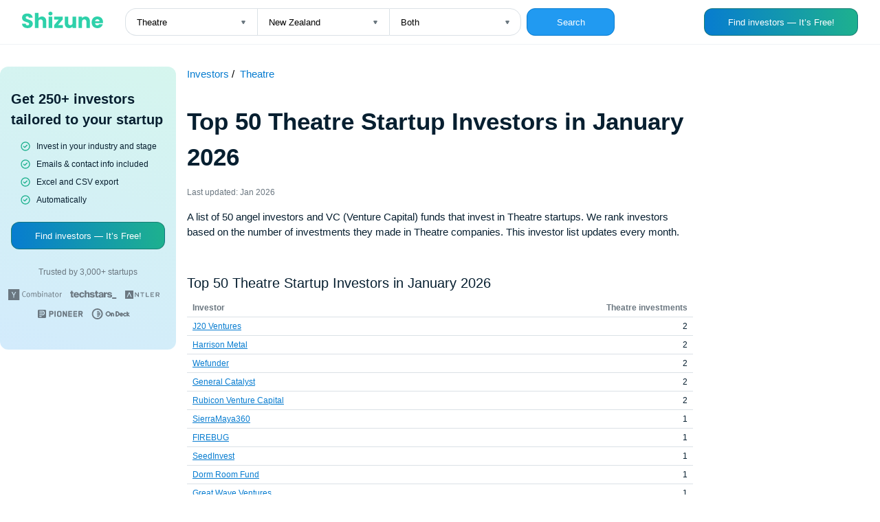

--- FILE ---
content_type: text/html; charset=UTF-8
request_url: https://shizune.co/investors/theatre-investors
body_size: 93612
content:
<!DOCTYPE html>
<html>
<head>
    <meta charset="UTF-8">
    <meta name="viewport" content="width=device-width, initial-scale=1">
    <title>Top 50 Theatre Startup Investors in January 2026</title>
    <link rel="icon" sizes="192x192" href="/index.png">
      <meta name="description" content="A list of 50 angel investors and VC (Venture Capital) funds that invest in Theatre startups. We rank investors based on the number of investments they made in Theatre companies. This investor list updates every month." />
  <meta property="og:title" content="Top 50 Theatre Startup Investors in January 2026 — Jan 2026" />
  <meta property="og:description" content="A list of 50 angel investors and VC (Venture Capital) funds that invest in Theatre startups. We rank investors based on the number of investments they made in Theatre companies. This investor list updates every month." />
  <meta property="og:locale" content="en_US" />
  <meta property="og:site_name" content="Shizune" />
  <meta property="og:image" content="https://shizune.co/images/chart.jpg" />
  <meta property="og:image:type" content="image/jpeg" />
  <meta property="og:image:width" content="1280" />
  <meta property="og:image:height" content="672" />
  <meta name="twitter:image" content="https://shizune.co/images/chart_twitter.jpg" />
  <meta name="twitter:card" content="summary_large_image">
  <meta name="twitter:description" content="A list of 50 angel investors and VC (Venture Capital) funds that invest in Theatre startups. We rank investors based on the number of investments they made in Theatre companies. This investor list updates every month." >
  <meta name="twitter:title" content="Top 50 Theatre Startup Investors in January 2026 — Jan 2026">
                <link type="text/css" rel="stylesheet" href="/pages/static/css/auth.css"/>
        <link type="text/css" rel="stylesheet" href="/pages/static/css/investors.css"/>
            
                </head>
<body>
    <div class="mobile-header">
      <span>250+ investors that invest in your industry and stage</span>
      <a href="https://app.shizune.co/sign-up?utm_source=investor_charts" class="button-link" ">
        <button class="btn btn-get">Get</button>
      </a>
    </div>
    <header class="header">
      <div class="header__form-wrapper">
        <a href="/investors" class="no-underline">
          <svg
                  width="118"
                  height="24"
                  viewBox="0 0 118 24"
                  fill="none"
                  xmlns="http://www.w3.org/2000/svg"
          >
            <path
                    d="M8.12855 23.9703C6.60569 23.9703 5.24104 23.7231 4.03461 23.2287C2.82818 22.7342 1.85909 22.0025 1.12732 21.0334C0.415328 20.0643 0.039555 18.8974 0 17.5328H5.39926C5.47837 18.3041 5.74536 18.8974 6.20025 19.3127C6.65513 19.7083 7.24845 19.9061 7.98022 19.9061C8.73177 19.9061 9.32509 19.7379 9.7602 19.4017C10.1953 19.0457 10.4129 18.5612 10.4129 17.9481C10.4129 17.4339 10.2349 17.0087 9.87886 16.6724C9.54265 16.3362 9.11743 16.0593 8.60321 15.8418C8.10878 15.6242 7.39679 15.377 6.46724 15.1001C5.12237 14.6848 4.02472 14.2695 3.17429 13.8541C2.32386 13.4388 1.59209 12.8257 0.978986 12.0148C0.365884 11.204 0.0593321 10.1459 0.0593321 8.84054C0.0593321 6.90235 0.761434 5.38937 2.16564 4.30161C3.56984 3.19407 5.39926 2.6403 7.65389 2.6403C9.94808 2.6403 11.7973 3.19407 13.2015 4.30161C14.6057 5.38937 15.3572 6.91224 15.4561 8.87021H9.96786C9.92831 8.19777 9.68109 7.67367 9.22621 7.2979C8.77132 6.90235 8.18789 6.70457 7.4759 6.70457C6.86279 6.70457 6.36836 6.87268 5.99258 7.2089C5.61681 7.52534 5.42893 7.99011 5.42893 8.60321C5.42893 9.27565 5.74537 9.79975 6.37825 10.1755C7.01113 10.5513 8 10.9567 9.34487 11.3918C10.6897 11.8467 11.7775 12.2818 12.6082 12.6972C13.4586 13.1125 14.1904 13.7157 14.8035 14.5068C15.4166 15.2979 15.7231 16.3164 15.7231 17.5624C15.7231 18.7491 15.4166 19.8269 14.8035 20.796C14.2101 21.7651 13.3399 22.5365 12.1928 23.11C11.0457 23.6836 9.69098 23.9703 8.12855 23.9703ZM29.0206 7.0309C30.9192 7.0309 32.4421 7.66378 33.5892 8.92954C34.7363 10.1755 35.3098 11.8962 35.3098 14.0915V23.7627H30.2666V14.7738C30.2666 13.6663 29.9798 12.8059 29.4063 12.1928C28.8327 11.5797 28.0614 11.2732 27.0923 11.2732C26.1232 11.2732 25.3519 11.5797 24.7783 12.1928C24.2048 12.8059 23.918 13.6663 23.918 14.7738V23.7627H18.8451V1.80964H23.918V9.43387C24.4322 8.7021 25.1343 8.11867 26.0243 7.68356C26.9143 7.24846 27.9131 7.0309 29.0206 7.0309ZM41.3863 5.48826C40.4963 5.48826 39.7645 5.23115 39.191 4.71694C38.6372 4.18294 38.3603 3.53028 38.3603 2.75896C38.3603 1.96786 38.6372 1.3152 39.191 0.800989C39.7645 0.266996 40.4963 0 41.3863 0C42.2565 0 42.9685 0.266996 43.5222 0.800989C44.0958 1.3152 44.3826 1.96786 44.3826 2.75896C44.3826 3.53028 44.0958 4.18294 43.5222 4.71694C42.9685 5.23115 42.2565 5.48826 41.3863 5.48826ZM43.9079 7.2089V23.7627H38.835V7.2089H43.9079ZM52.3309 19.5797H59.5101V23.7627H46.6646V19.7281L53.5472 11.3918H46.7238V7.2089H59.3618V11.2435L52.3309 19.5797ZM78.6476 7.2089V23.7627H73.5747V21.508C73.0605 22.2398 72.3584 22.8331 71.4684 23.288C70.5982 23.7231 69.6291 23.9407 68.5611 23.9407C67.2953 23.9407 66.1779 23.6638 65.2088 23.11C64.2397 22.5365 63.4882 21.7157 62.9542 20.6477C62.4202 19.5797 62.1532 18.3239 62.1532 16.8801V7.2089H67.1964V16.1978C67.1964 17.3053 67.4832 18.1656 68.0568 18.7787C68.6303 19.3918 69.4016 19.6984 70.3707 19.6984C71.3596 19.6984 72.1408 19.3918 72.7144 18.7787C73.2879 18.1656 73.5747 17.3053 73.5747 16.1978V7.2089H78.6476ZM92.3779 7.0309C94.3161 7.0309 95.8585 7.66378 97.006 8.92954C98.1731 10.1755 98.7561 11.8962 98.7561 14.0915V23.7627H93.7129V14.7738C93.7129 13.6663 93.4261 12.8059 92.8526 12.1928C92.279 11.5797 91.5077 11.2732 90.5386 11.2732C89.5695 11.2732 88.7982 11.5797 88.2247 12.1928C87.6511 12.8059 87.3643 13.6663 87.3643 14.7738V23.7627H82.2914V7.2089H87.3643V9.4042C87.8786 8.67244 88.5708 8.09889 89.441 7.68356C90.3112 7.24846 91.2902 7.0309 92.3779 7.0309ZM117.886 15.2188C117.886 15.6934 117.856 16.1879 117.797 16.7021H106.316C106.395 17.7305 106.722 18.5216 107.295 19.0754C107.889 19.6094 108.61 19.8764 109.461 19.8764C110.727 19.8764 111.606 19.3424 112.101 18.2744H117.5C117.223 19.3622 116.719 20.3412 115.987 21.2114C115.275 22.0816 114.375 22.7639 113.287 23.2583C112.2 23.7528 110.983 24 109.639 24C108.016 24 106.573 23.6539 105.307 22.9617C104.041 22.2695 103.053 21.2806 102.341 19.9951C101.629 18.7095 101.273 17.2064 101.273 15.4858C101.273 13.7651 101.619 12.2621 102.311 10.9765C103.023 9.69098 104.012 8.7021 105.278 8.00989C106.543 7.31768 107.997 6.97157 109.639 6.97157C111.241 6.97157 112.664 7.30779 113.911 7.98022C115.157 8.65266 116.125 9.61187 116.817 10.8579C117.53 12.1038 117.886 13.5575 117.886 15.2188ZM112.694 13.8838C112.694 13.0136 112.397 12.3214 111.804 11.8072C111.211 11.293 110.469 11.0358 109.579 11.0358C108.729 11.0358 108.007 11.2831 107.414 11.7775C106.84 12.2719 106.484 12.974 106.346 13.8838H112.694Z"
                    fill="#2ED1AA"
            />
          </svg>
        </a>
        <form action="/investors" class="form">
          <div class="selects">
            <div class="select-wrapper">
              <select name="industry" id="" class="select select-left">
                                  <option  value="Community">Community</option>
                                  <option  value="Artificial intelligence">Artificial intelligence</option>
                                  <option  value="Hardware">Hardware</option>
                                  <option  value="Marketplace">Marketplace</option>
                                  <option  value="Consumer">Consumer</option>
                                  <option  value="FinTech">FinTech</option>
                                  <option  value="Energy">Energy</option>
                                  <option  value="Gaming">Gaming</option>
                                  <option  value="Impact">Impact</option>
                                  <option  value="Climate">Climate</option>
                                  <option  value="Proptech">Proptech</option>
                                  <option  value="Google">Google</option>
                                  <option  value="Biotech">Biotech</option>
                                  <option  value="Health Care">Health Care</option>
                                  <option  value="EdTech">EdTech</option>
                                  <option  value="Sustainability">Sustainability</option>
                                  <option  value="Venture Capital">Venture Capital</option>
                                  <option  value="Clean Energy">Clean Energy</option>
                                  <option  value="Web3">Web3</option>
                                  <option  value="Organic Food">Organic Food</option>
                                  <option  value="Big Data">Big Data</option>
                                  <option  value="Video Games">Video Games</option>
                                  <option  value="Publishing">Publishing</option>
                                  <option  value="B2B">B2B</option>
                                  <option  value="Art">Art</option>
                                  <option  value="Wellness">Wellness</option>
                                  <option  value="Food and Beverage">Food and Beverage</option>
                                  <option  value="Android">Android</option>
                                  <option  value="Payments">Payments</option>
                                  <option  value="Digital Media">Digital Media</option>
                                  <option  value="Real Estate">Real Estate</option>
                                  <option  value="Manufacturing">Manufacturing</option>
                                  <option  value="Finance">Finance</option>
                                  <option  value="Education">Education</option>
                                  <option  value="Construction">Construction</option>
                                  <option  value="Sports">Sports</option>
                                  <option  value="Financial Services">Financial Services</option>
                                  <option  value="Franchise">Franchise</option>
                                  <option  value="Retail">Retail</option>
                                  <option  value="eSports">eSports</option>
                                  <option  value="Mobile">Mobile</option>
                                  <option  value="Infrastructure">Infrastructure</option>
                                  <option  value="Enterprise Software">Enterprise Software</option>
                                  <option  value="Music">Music</option>
                                  <option  value="Beauty">Beauty</option>
                                  <option  value="Email">Email</option>
                                  <option  value="Social Media">Social Media</option>
                                  <option  value="Photography">Photography</option>
                                  <option  value="Social Network">Social Network</option>
                                  <option  value="Biotechnology">Biotechnology</option>
                                  <option  value="Medical">Medical</option>
                                  <option  value="Travel">Travel</option>
                                  <option  value="Legal">Legal</option>
                                  <option  value="Local">Local</option>
                                  <option  value="Internet">Internet</option>
                                  <option  value="Fitness">Fitness</option>
                                  <option  value="Automotive">Automotive</option>
                                  <option  value="Social">Social</option>
                                  <option  value="Recruiting">Recruiting</option>
                                  <option  value="Wine And Spirits">Wine And Spirits</option>
                                  <option  value="Medical Device">Medical Device</option>
                                  <option  value="Crowdfunding">Crowdfunding</option>
                                  <option  value="Hospitality">Hospitality</option>
                                  <option  value="CleanTech">CleanTech</option>
                                  <option  value="Mobile Apps">Mobile Apps</option>
                                  <option  value="Mobile Advertising">Mobile Advertising</option>
                                  <option  value="Transportation">Transportation</option>
                                  <option  value="InsurTech">InsurTech</option>
                                  <option  value="Enterprise">Enterprise</option>
                                  <option  value="Platforms">Platforms</option>
                                  <option  value="Cannabis">Cannabis</option>
                                  <option  value="LGBT">LGBT</option>
                                  <option  value="Non Profit">Non Profit</option>
                                  <option  value="Oil and Gas">Oil and Gas</option>
                                  <option  value="Fashion">Fashion</option>
                                  <option  value="Film">Film</option>
                                  <option  value="Life Science">Life Science</option>
                                  <option selected="Theatre" value="Theatre">Theatre</option>
                                  <option  value="SaaS">SaaS</option>
                                  <option  value="Renewable Energy">Renewable Energy</option>
                                  <option  value="Sporting Goods">Sporting Goods</option>
                                  <option  value="Restaurants">Restaurants</option>
                                  <option  value="Software">Software</option>
                                  <option  value="Celebrity">Celebrity</option>
                                  <option  value="Social Impact">Social Impact</option>
                                  <option  value="Machine Learning">Machine Learning</option>
                                  <option  value="Cryptocurrency">Cryptocurrency</option>
                                  <option  value="Blockchain">Blockchain</option>
                                  <option  value="Agriculture (agtech)">Agriculture (agtech)</option>
                                  <option  value="Media (entertainment)">Media (entertainment)</option>
                                  <option  value="Facebook">Facebook</option>
                              </select>
            </div>
            <div class="select-wrapper">
              <select name="country" id="" class="select select-middle">
                                  <option  value="New Zealand">New Zealand</option>
                                  <option  value="Ireland">Ireland</option>
                                  <option  value="Canada">Canada</option>
                                  <option  value="United States">United States</option>
                                  <option  value="India">India</option>
                                  <option  value="Germany">Germany</option>
                                  <option  value="United Kingdom">United Kingdom</option>
                                  <option  value="South Korea">South Korea</option>
                                  <option  value="Australia">Australia</option>
                                  <option  value="Middle East">Middle East</option>
                                  <option  value="Indonesia">Indonesia</option>
                                  <option  value="South Africa">South Africa</option>
                                  <option  value="Sri Lanka">Sri Lanka</option>
                                  <option  value="Vietnam">Vietnam</option>
                                  <option  value="Europe">Europe</option>
                                  <option  value="Qatar">Qatar</option>
                                  <option  value="Japan">Japan</option>
                                  <option  value="Singapore">Singapore</option>
                                  <option  value="Spain">Spain</option>
                                  <option  value="China">China</option>
                                  <option  value="Armenia">Armenia</option>
                                  <option  value="Saudi Arabia">Saudi Arabia</option>
                                  <option  value="Ghana">Ghana</option>
                                  <option  value="Oceania">Oceania</option>
                                  <option  value="Egypt">Egypt</option>
                                  <option  value="Africa">Africa</option>
                                  <option  value="Belarus">Belarus</option>
                                  <option  value="Hungary">Hungary</option>
                                  <option  value="LATAM">LATAM</option>
                                  <option  value="Finland">Finland</option>
                                  <option  value="France">France</option>
                                  <option  value="Asia">Asia</option>
                                  <option  value="Croatia">Croatia</option>
                                  <option  value="Gibraltar">Gibraltar</option>
                                  <option  value="Brazil">Brazil</option>
                                  <option  value="Barbados">Barbados</option>
                                  <option  value="Georgia">Georgia</option>
                                  <option  value="Greece">Greece</option>
                                  <option  value="Liechtenstein">Liechtenstein</option>
                                  <option  value="Czech Republic">Czech Republic</option>
                                  <option  value="Panama">Panama</option>
                                  <option  value="Faroe Islands">Faroe Islands</option>
                                  <option  value="Costa Rica">Costa Rica</option>
                                  <option  value="Hong Kong">Hong Kong</option>
                                  <option  value="Myanmar">Myanmar</option>
                                  <option  value="Bahrain">Bahrain</option>
                                  <option  value="Lithuania">Lithuania</option>
                                  <option  value="Belgium">Belgium</option>
                                  <option  value="Denmark">Denmark</option>
                                  <option  value="Bermuda">Bermuda</option>
                                  <option  value="Malaysia">Malaysia</option>
                                  <option  value="Estonia">Estonia</option>
                                  <option  value="Algeria">Algeria</option>
                                  <option  value="Ecuador">Ecuador</option>
                                  <option  value="Bulgaria">Bulgaria</option>
                                  <option  value="Peru">Peru</option>
                                  <option  value="Belize">Belize</option>
                                  <option  value="Chile">Chile</option>
                                  <option  value="Ethiopia">Ethiopia</option>
                                  <option  value="Togo">Togo</option>
                                  <option  value="Liberia">Liberia</option>
                                  <option  value="Rwanda">Rwanda</option>
                                  <option  value="Slovenia">Slovenia</option>
                                  <option  value="Jersey">Jersey</option>
                                  <option  value="Poland">Poland</option>
                                  <option  value="Uganda">Uganda</option>
                                  <option  value="Lebanon">Lebanon</option>
                                  <option  value="San Marino">San Marino</option>
                                  <option  value="Sweden">Sweden</option>
                                  <option  value="Serbia">Serbia</option>
                                  <option  value="Norway">Norway</option>
                                  <option  value="Sierra Leone">Sierra Leone</option>
                                  <option  value="Thailand">Thailand</option>
                                  <option  value="Tanzania">Tanzania</option>
                                  <option  value="Uzbekistan">Uzbekistan</option>
                                  <option  value="Zambia">Zambia</option>
                                  <option  value="Turkey">Turkey</option>
                                  <option  value="Mexico">Mexico</option>
                                  <option  value="Uruguay">Uruguay</option>
                                  <option  value="Tajikistan">Tajikistan</option>
                                  <option  value="Russian Federation">Russian Federation</option>
                                  <option  value="Italy">Italy</option>
                                  <option  value="Portugal">Portugal</option>
                                  <option  value="Mali">Mali</option>
                                  <option  value="El Salvador">El Salvador</option>
                                  <option  value="Philippines">Philippines</option>
                                  <option  value="Puerto Rico">Puerto Rico</option>
                                  <option  value="Senegal">Senegal</option>
                                  <option  value="Zimbabwe">Zimbabwe</option>
                                  <option  value="Tunisia">Tunisia</option>
                                  <option  value="Venezuela">Venezuela</option>
                                  <option  value="Israel">Israel</option>
                                  <option  value="Ukraine">Ukraine</option>
                                  <option  value="Taiwan">Taiwan</option>
                                  <option  value="Kuwait">Kuwait</option>
                                  <option  value="Dominican Republic">Dominican Republic</option>
                                  <option  value="Mauritius">Mauritius</option>
                                  <option  value="Bahamas">Bahamas</option>
                                  <option  value="Iraq">Iraq</option>
                                  <option  value="Iceland">Iceland</option>
                                  <option  value="Azerbaijan">Azerbaijan</option>
                                  <option  value="Nigeria">Nigeria</option>
                                  <option  value="Malta">Malta</option>
                                  <option  value="Namibia">Namibia</option>
                                  <option  value="United Arab Emirates">United Arab Emirates</option>
                                  <option  value="Morocco">Morocco</option>
                                  <option  value="Jamaica">Jamaica</option>
                                  <option  value="Honduras">Honduras</option>
                                  <option  value="Isle of Man">Isle of Man</option>
                                  <option  value="Bolivia">Bolivia</option>
                                  <option  value="Luxembourg">Luxembourg</option>
                                  <option  value="Nicaragua">Nicaragua</option>
                                  <option  value="Pakistan">Pakistan</option>
                                  <option  value="Albania">Albania</option>
                                  <option  value="Kenya">Kenya</option>
                                  <option  value="Romania">Romania</option>
                                  <option  value="Jordan">Jordan</option>
                                  <option  value="Grenada">Grenada</option>
                                  <option  value="Argentina">Argentina</option>
                                  <option  value="Bangladesh">Bangladesh</option>
                                  <option  value="Kazakhstan">Kazakhstan</option>
                                  <option  value="Cayman Islands">Cayman Islands</option>
                                  <option  value="Cambodia">Cambodia</option>
                                  <option  value="Cyprus">Cyprus</option>
                                  <option  value="Guatemala">Guatemala</option>
                                  <option  value="Oman">Oman</option>
                                  <option  value="Latvia">Latvia</option>
                                  <option  value="Cameroon">Cameroon</option>
                                  <option  value="Austria">Austria</option>
                                  <option  value="Switzerland">Switzerland</option>
                                  <option  value="Colombia">Colombia</option>
                                  <option  value="Seychelles">Seychelles</option>
                                  <option  value="Marshall Islands">Marshall Islands</option>
                              </select>
            </div>
            <div class="select-wrapper">
              <select name="type" id="" class="select select-right">
                <option  value="angel-investors">Angel investors</option>
                <option  value="vc-funds">VC Funds</option>
                <option selected="investors" value="investors">Both</option>
              </select>
            </div>
          </div>
          <button type="submit" class="btn" style="margin-left: 8px;">Search</button>
        </form>
      </div>
      <a href="https://app.shizune.co/sign-up?utm_source=investor_charts" class="button-link" >
        <button class="btn btn__findinvestors">Find investors — It’s Free!</button>
      </a>
      <div class="show-on-mobile">
        <button class="btn btn__magnifying">
          <svg
          width="20"
          height="20"
          viewBox="0 0 20 20"
          fill="none"
          xmlns="http://www.w3.org/2000/svg"
        >
          <path
            d="M18.0918 16.9075L15.0002 13.8409C16.2002 12.3445 16.7814 10.4453 16.6242 8.5336C16.4669 6.62194 15.5832 4.84317 14.1548 3.56306C12.7263 2.28294 10.8617 1.59878 8.94427 1.65125C7.02686 1.70371 5.20243 2.48882 3.84612 3.84514C2.4898 5.20146 1.70469 7.02589 1.65222 8.94329C1.59976 10.8607 2.28392 12.7253 3.56403 14.1538C4.84415 15.5822 6.62292 16.466 8.53458 16.6232C10.4462 16.7804 12.3455 16.1993 13.8418 14.9992L16.9085 18.0659C16.986 18.144 17.0781 18.206 17.1797 18.2483C17.2812 18.2906 17.3902 18.3124 17.5002 18.3124C17.6102 18.3124 17.7191 18.2906 17.8206 18.2483C17.9222 18.206 18.0144 18.144 18.0918 18.0659C18.242 17.9105 18.326 17.7028 18.326 17.4867C18.326 17.2706 18.242 17.0629 18.0918 16.9075ZM9.16683 14.9992C8.01311 14.9992 6.88529 14.6571 5.926 14.0161C4.96672 13.3751 4.21904 12.4641 3.77753 11.3982C3.33602 10.3323 3.2205 9.15938 3.44558 8.02783C3.67066 6.89627 4.22624 5.85687 5.04204 5.04107C5.85785 4.22526 6.89725 3.66969 8.0288 3.44461C9.16036 3.21953 10.3332 3.33505 11.3992 3.77656C12.4651 4.21807 13.3761 4.96574 14.0171 5.92503C14.658 6.88432 15.0002 8.01213 15.0002 9.16585C15.0002 10.713 14.3856 12.1967 13.2916 13.2906C12.1977 14.3846 10.7139 14.9992 9.16683 14.9992Z"
            fill="#6B7780"
          />
        </svg>
        </button>
        <a href="https://app.shizune.co/sign-up?utm_source=investor_charts" class="button-link" >
          <button class="btn btn__findinvestors btn__findinvestors-sm">Find investors</button>
        </a>
      </div>
    </header>
    <main>
      <div class="shizune-md--container" style="left: -264px;">
        <div class="shizune-md">
          <div class="shizune-md__content">
            <span class="shizune-md__heading">Get 250+ investors tailored to your startup</span>
            <ul>
              <li>Invest in your industry and stage</li>
              <li>Emails & contact info included</li>
              <li>Excel and CSV export</li>
              <li>Automatically</li>
            </ul>
            <a href="https://app.shizune.co/sign-up?utm_source=investor_charts" class="button-link" >
              <button class="btn btn__findinvestors">Find investors — It’s Free!</button>
            </a>
            <span class="shizune-md__trustedby">Trusted by 3,000+ startups</span>
            <div class="shizune-md__vsfunds">
              <svg
                width="78"
                height="16"
                viewBox="0 0 78 16"
                fill="none"
                xmlns="http://www.w3.org/2000/svg"
              >
                <path
                  fill-rule="evenodd"
                  clip-rule="evenodd"
                  d="M0 0H16.1379V16H0V0ZM4.73379 3.89333L7.53103 9.06667V12.4267H8.6069V9.12L11.4041 3.89333H10.2207L8.6069 7.14667C8.49931 7.30667 8.39172 7.46667 8.33793 7.62667C8.31002 7.7298 8.26765 7.82854 8.21206 7.92C8.17647 7.97932 8.14657 8.04181 8.12276 8.10667C8.09687 8.07563 8.07847 8.03915 8.06896 8C8.05552 7.96053 8.04207 7.92 8.01517 7.89333C7.99367 7.85039 7.97568 7.8058 7.96138 7.76C7.94698 7.71423 7.929 7.66965 7.90759 7.62667V7.57333L7.85379 7.52C7.83731 7.48701 7.82258 7.45319 7.80968 7.41867C7.79758 7.37695 7.77585 7.33861 7.74621 7.30667C7.69241 7.25333 7.63862 7.2 7.63862 7.14667L6.02483 3.89333H4.73379Z"
                  fill="#6B7780"
                />
                <path
                  d="M23.508 3.09375C24.3149 3.09375 25.0142 3.30708 25.5522 3.73375L25.0142 4.37375C24.5301 4.05375 24.046 3.84042 23.4542 3.84042C22.5397 3.84042 21.8404 4.32042 21.4639 5.22708C21.2487 5.76042 21.1411 6.45375 21.1411 7.36042C21.1411 8.05375 21.2487 8.64042 21.4101 9.06708C21.8404 10.0804 22.5397 10.5604 23.6156 10.5604C24.2073 10.5604 24.7453 10.4004 25.2294 10.0271L25.7673 10.7204C25.068 11.1471 24.3149 11.3604 23.508 11.3604C22.5397 11.3604 21.7329 10.9871 21.0873 10.1871C20.4418 9.44042 20.1729 8.42708 20.1729 7.20042C20.1729 5.97375 20.4956 5.01375 21.1411 4.21375C21.7329 3.52042 22.5397 3.09375 23.508 3.09375Z"
                  fill="#6B7780"
                />
                <path
                  d="M26.5742 8.37458C26.5742 7.41458 26.7894 6.66792 27.2735 6.13458C27.7577 5.60125 28.3494 5.28125 29.1025 5.28125C29.9632 5.28125 30.6625 5.60125 31.1466 6.29458C31.5232 6.82792 31.6846 7.57458 31.6846 8.48125C31.6846 9.54792 31.3618 10.4012 30.7701 10.9346C30.3397 11.3079 29.8018 11.5213 29.1563 11.5213C28.3494 11.5213 27.7577 11.2546 27.2735 10.6679C26.7894 10.1346 26.5742 9.33458 26.5742 8.37458ZM30.3397 6.82792C30.0708 6.34792 29.6942 6.08125 29.1025 6.08125C28.5108 6.08125 28.1342 6.29458 27.8653 6.72125C27.6501 7.04125 27.5963 7.57458 27.5963 8.26792C27.5963 9.17458 27.7039 9.81458 27.9728 10.1879C28.2418 10.5613 28.6184 10.7746 29.1563 10.7746C29.8018 10.7746 30.2321 10.4546 30.4473 9.86792C30.5549 9.54792 30.6087 9.12125 30.6087 8.58792C30.6625 7.78792 30.5549 7.20125 30.3397 6.82792Z"
                  fill="#6B7780"
                />
                <path
                  d="M33.4056 6.93458C33.4056 6.34792 33.3518 5.86792 33.1904 5.49458L34.1049 5.28125C34.2663 5.54792 34.3201 5.86792 34.3201 6.13458V6.18792C34.5353 5.97458 34.7504 5.76125 35.0732 5.60125C35.4497 5.38792 35.7725 5.28125 36.0953 5.28125C36.5794 5.28125 37.0097 5.49458 37.2787 5.86792C37.3325 5.97458 37.4401 6.13458 37.4939 6.24125C38.1394 5.60125 38.7311 5.28125 39.3766 5.28125C39.807 5.28125 40.1835 5.44125 40.4525 5.70792C40.7215 6.02792 40.8828 6.40125 40.8828 6.82792V11.2546H39.9146V6.88125C39.9146 6.29458 39.6456 6.02792 39.1615 6.02792C38.8925 6.02792 38.5697 6.13458 38.3008 6.34792C38.1932 6.45458 37.978 6.61458 37.709 6.82792L37.6015 6.93458V11.2546H36.5794V7.09458C36.5794 6.72125 36.5256 6.45458 36.418 6.34792C36.2566 6.18792 36.0953 6.13458 35.8263 6.13458C35.3959 6.13458 34.9118 6.40125 34.3201 6.93458V11.3079H33.4056V6.93458Z"
                  fill="#6B7780"
                />
                <path
                  d="M42.5508 2.8774L43.5191 2.66406C43.6266 3.09073 43.6804 3.57073 43.6804 4.1574V6.13073C44.2184 5.5974 44.8101 5.33073 45.4018 5.33073C46.1011 5.33073 46.6929 5.5974 47.0694 6.13073C47.4997 6.66406 47.7149 7.41073 47.7149 8.3174C47.7149 9.2774 47.4997 10.0241 47.0694 10.6107C46.6391 11.1974 46.0473 11.4641 45.348 11.4641C45.0253 11.4641 44.7563 11.4107 44.4335 11.2507C44.1108 11.0907 43.8956 10.9307 43.7342 10.7174C43.6804 10.9841 43.6266 11.1974 43.5729 11.3574H42.6584C42.766 11.0907 42.8197 10.6107 42.8197 9.86406V4.26406C42.766 3.62406 42.7122 3.14406 42.5508 2.8774ZM44.1108 6.50406C43.9494 6.61073 43.788 6.77073 43.6804 6.93073V9.97073C44.057 10.4507 44.5411 10.6641 45.1329 10.6641C45.617 10.6641 45.9935 10.5041 46.2087 10.1307C46.4777 9.70406 46.6391 9.1174 46.6391 8.26406C46.6391 7.5174 46.5315 6.98406 46.2625 6.66406C46.0473 6.34406 45.6708 6.18406 45.1329 6.18406C44.8101 6.13073 44.4335 6.2374 44.1108 6.50406Z"
                  fill="#6B7780"
                />
                <path
                  d="M49.1133 3.62948C49.1133 3.41615 49.1671 3.25615 49.3285 3.09615C49.4898 2.93615 49.6512 2.88281 49.8664 2.88281C50.0816 2.88281 50.2429 2.93615 50.4043 3.09615C50.5657 3.25615 50.6195 3.41615 50.6195 3.62948C50.6195 3.84281 50.5657 4.00281 50.4043 4.16281C50.2429 4.32281 50.0816 4.37615 49.8664 4.37615C49.6512 4.37615 49.4898 4.32281 49.3285 4.16281C49.1671 4.00281 49.1133 3.84281 49.1133 3.62948ZM49.3285 11.3095V5.44281L50.2967 5.28281V11.3095H49.3285Z"
                  fill="#6B7780"
                />
                <path
                  d="M52.3949 6.93458C52.3949 6.50792 52.3949 6.24125 52.3411 6.13458C52.3411 5.97458 52.2336 5.81458 52.126 5.54792L53.0405 5.28125C53.2018 5.60125 53.2556 5.86792 53.2556 6.18792C53.8474 5.60125 54.4929 5.28125 55.1384 5.28125C55.4611 5.28125 55.7301 5.33458 55.9991 5.49458C56.268 5.65458 56.4832 5.86792 56.5908 6.13458C56.6984 6.34792 56.7522 6.56125 56.7522 6.82792V11.3079H55.8377V7.30792C55.8377 6.82792 55.7839 6.50792 55.6225 6.34792C55.4611 6.18792 55.246 6.08125 54.977 6.08125C54.7618 6.08125 54.4391 6.18792 54.1163 6.34792C53.7936 6.50792 53.5246 6.72125 53.3094 6.93458V11.3079H52.3949V6.93458Z"
                  fill="#6B7780"
                />
                <path
                  d="M58.9035 6.72125L58.4194 6.08125C59.2263 5.54792 60.0331 5.28125 60.8938 5.28125C61.7545 5.28125 62.2925 5.60125 62.5614 6.18792C62.669 6.40125 62.669 6.72125 62.669 7.20125V7.52125L62.6152 9.44125V9.70792C62.6152 10.0279 62.6152 10.2413 62.669 10.4012C62.7228 10.6146 62.8842 10.7746 63.0994 10.8812L62.6152 11.5213C62.1849 11.3612 61.9159 11.0946 61.8083 10.6679C61.2704 11.2013 60.6787 11.4679 60.0869 11.4679C59.4952 11.4679 59.0111 11.3079 58.6345 10.9879C58.3118 10.7213 58.1504 10.2946 58.1504 9.76125C58.1504 9.06792 58.4194 8.58792 58.9573 8.21458C59.4952 7.84125 60.3021 7.68125 61.2704 7.68125H61.7007V7.25458C61.7007 6.77458 61.6469 6.45458 61.4856 6.34792C61.2704 6.13458 61.0552 6.02792 60.6787 6.02792C60.3559 6.02792 59.9794 6.13458 59.549 6.29458C59.3876 6.40125 59.1725 6.56125 58.9035 6.72125ZM61.7545 9.86792L61.8083 8.32125H61.3242C60.4635 8.32125 59.9256 8.48125 59.6028 8.80125C59.3876 9.01458 59.28 9.33458 59.28 9.76125C59.28 10.4546 59.6028 10.8279 60.3021 10.8279C60.9476 10.7746 61.4318 10.4546 61.7545 9.86792Z"
                  fill="#6B7780"
                />
                <path
                  d="M65.735 5.44104H67.2413L66.9723 6.18771H65.735V9.97438C65.735 10.2944 65.7888 10.5077 65.8964 10.6677C66.004 10.7744 66.2192 10.881 66.4882 10.881C66.7033 10.881 66.9185 10.8277 67.0799 10.7744L67.1875 11.361C66.8647 11.521 66.5419 11.5744 66.1654 11.5744C65.2509 11.5744 64.8206 11.1477 64.8206 10.241V6.18771H64.0137V5.44104H64.7668V5.33437C64.7668 5.22771 64.8206 4.80104 64.8744 4.10771V3.94771L65.8426 3.73438C65.7351 4.37437 65.735 4.96104 65.735 5.44104Z"
                  fill="#6B7780"
                />
                <path
                  d="M68.21 8.37458C68.21 7.41458 68.4251 6.66792 68.9093 6.13458C69.3396 5.60125 69.9851 5.28125 70.7382 5.28125C71.5989 5.28125 72.2982 5.60125 72.7824 6.29458C73.1589 6.82792 73.3203 7.57458 73.3203 8.48125C73.3203 9.54792 72.9975 10.4012 72.4058 10.9346C71.9755 11.3079 71.4375 11.5213 70.792 11.5213C69.9851 11.5213 69.3934 11.2546 68.9093 10.6679C68.4789 10.1346 68.21 9.33458 68.21 8.37458ZM72.0293 6.82792C71.7603 6.34792 71.3838 6.08125 70.792 6.08125C70.2003 6.08125 69.8238 6.29458 69.5548 6.72125C69.3396 7.04125 69.2858 7.57458 69.2858 8.26792C69.2858 9.17458 69.3934 9.81458 69.6624 10.1879C69.9313 10.5613 70.3079 10.7746 70.8458 10.7746C71.4913 10.7746 71.9217 10.4546 72.1369 9.86792C72.2444 9.54792 72.2982 9.12125 72.2982 8.58792C72.2982 7.78792 72.1906 7.20125 72.0293 6.82792Z"
                  fill="#6B7780"
                />
                <path
                  d="M75.0951 6.82792C75.0951 6.29458 75.0413 5.86792 74.8799 5.54792L75.7944 5.28125C75.9557 5.60125 76.0095 5.86792 76.0095 6.18792V6.29458C76.4937 5.65458 77.0316 5.33458 77.6771 5.33458C77.7847 5.33458 77.8923 5.33458 77.9999 5.38792L77.6233 6.40125C77.5157 6.34792 77.4082 6.34792 77.3544 6.34792C77.1392 6.34792 76.8702 6.40125 76.6551 6.56125C76.4399 6.72125 76.2247 6.88125 76.1171 7.09458C76.0633 7.25458 76.0095 7.46792 76.0095 7.73458V11.4146H75.0951V6.82792Z"
                  fill="#6B7780"
                />
              </svg>
              <svg
                width="68"
                height="12"
                viewBox="0 0 68 12"
                fill="none"
                xmlns="http://www.w3.org/2000/svg"
              >
                <path
                  d="M1.18238 0.554688H3.47835V2.59469H5.12341V4.2183H3.47835V7.56292C3.47835 8.27053 3.70044 8.40907 4.46541 8.40907H5.11933V10.0603H3.65826C1.80754 10.0603 1.18238 9.6993 1.18238 7.96499V4.2183H0V2.59469H1.18238V0.554688Z"
                  fill="#6B7780"
                />
                <path
                  d="M7.38704 5.52469H10.6279C10.5857 4.58108 9.93278 4.12269 9.05577 4.12269C8.23528 4.12269 7.5115 4.53908 7.38704 5.52469ZM12.8816 7.71754C12.2133 9.47962 10.6422 10.2426 9.15039 10.2426C6.71561 10.2426 5.04688 8.77185 5.04688 6.28777C5.04688 3.90108 6.86883 2.375 9.05677 2.375C11.5471 2.375 13.0667 4.24777 12.9104 6.91238H7.35827C7.42713 7.98108 8.24762 8.46631 9.08245 8.46631C9.95954 8.46631 10.5014 8.15862 10.7656 7.71754H12.8816Z"
                  fill="#6B7780"
                />
                <path
                  d="M20.7839 5.33492H18.6411C18.4355 4.46008 17.8906 4.15446 17.2089 4.15446C16.3863 4.15446 15.5813 4.71038 15.5813 6.30831C15.5813 7.93192 16.3884 8.47238 17.2089 8.47238C18.0571 8.47238 18.5723 8.02823 18.7388 7.32061H20.8815C20.3664 9.54008 18.5723 10.2426 17.068 10.2426C14.6004 10.2426 13.2422 8.66108 13.2422 6.28777C13.2422 3.91446 14.806 2.375 17.068 2.375C18.6278 2.375 20.3386 3.07854 20.7839 5.335V5.33492Z"
                  fill="#6B7780"
                />
                <path
                  d="M23.4425 3.58054C23.7756 3.02562 24.5827 2.42869 25.7651 2.42869C27.6847 2.42869 28.2831 3.55692 28.2831 5.57846V10.0605H25.9872V6.14769C25.9872 5.07892 25.9584 4.20508 24.8459 4.20508C23.8537 4.20508 23.4425 4.84308 23.4425 6.23077V10.0605H21.1455V0H23.4425V3.58054Z"
                  fill="#6B7780"
                />
                <path
                  d="M33.5546 4.78505C33.4014 4.23021 32.8174 4.06713 32.0935 4.06713C31.3008 4.06713 30.8977 4.24759 30.8977 4.62198C30.8977 4.96967 31.162 5.16351 31.8159 5.28867L33.2101 5.53582C35.0043 5.86921 35.8669 6.39628 35.8669 7.71536C35.8669 9.39428 34.3246 10.2404 32.2498 10.2404C30.2603 10.2404 28.8414 9.39428 28.5771 7.63121H30.7055C30.9111 8.34913 31.4849 8.57482 32.2776 8.57482C33.1001 8.57482 33.6687 8.35321 33.6687 7.90913C33.6687 7.57582 33.3767 7.36767 32.5007 7.21582L31.1641 6.99328C29.7143 6.75528 28.7273 6.03328 28.7273 4.70198C28.7273 3.2169 30.2993 2.39844 32.149 2.39844C33.861 2.39844 35.4042 3.07844 35.6973 4.78505H33.5546Z"
                  fill="#6B7780"
                />
                <path
                  d="M37.0593 0.554688H39.3553V2.59469H41.0004V4.2183H39.3553V7.56292C39.3553 8.27053 39.5774 8.40907 40.3434 8.40907H40.9963V10.0603H39.5362C37.6855 10.0603 37.0593 9.6993 37.0593 7.96499V4.2183H35.877V2.59469H37.0593V0.554688Z"
                  fill="#6B7780"
                />
                <path
                  d="M46.283 6.74799C44.6832 6.90091 43.6098 7.06807 43.6098 7.88645C43.6098 8.37168 44.0694 8.69168 44.6678 8.69168C45.5849 8.69168 46.281 8.30299 46.281 6.92861L46.283 6.74807V6.74799ZM46.2275 5.10707C46.2275 4.21884 45.7957 3.91322 44.9619 3.91322C44.2237 3.91322 43.7229 4.28861 43.6252 5.00961H41.4835C41.5945 3.60861 42.9301 2.35938 45.1562 2.35938C47.3154 2.35938 48.5368 3.23322 48.4947 5.49576L48.4669 7.11937V7.89784C48.4669 8.7183 48.5224 9.60445 48.6345 10.0619H46.3807L46.353 9.16038C45.7957 9.95107 44.9053 10.2425 43.835 10.2425C42.4161 10.2425 41.2471 9.40961 41.2471 8.04968C41.2471 6.21784 43.3199 5.62199 46.2275 5.39938V5.10707Z"
                  fill="#6B7780"
                />
                <path
                  d="M53.7263 4.78806C53.5193 4.75491 53.3097 4.74082 53.1001 4.74598C51.9866 4.74598 51.417 5.14906 51.417 6.31421V10.0608H49.1211V2.59521H51.3327V4.0106C51.6813 3.12237 52.3074 2.5819 53.3778 2.53983H53.5453C53.606 2.53712 53.6667 2.54161 53.7263 2.55321V4.78806Z"
                  fill="#6B7780"
                />
                <path
                  d="M58.8037 4.78505C58.6505 4.23021 58.0665 4.06713 57.3427 4.06713C56.55 4.06713 56.1469 4.24759 56.1469 4.62198C56.1469 4.96967 56.4112 5.16351 57.0651 5.28867L58.4562 5.53582C60.2503 5.86921 61.113 6.39628 61.113 7.71536C61.113 9.39428 59.5707 10.2404 57.4958 10.2404C55.5074 10.2404 54.0874 9.39428 53.8232 7.63121H55.9516C56.1572 8.34913 56.7309 8.57482 57.5236 8.57482C58.3462 8.57482 58.9147 8.35321 58.9147 7.90913C58.9147 7.57582 58.6228 7.36767 57.7468 7.21582L56.4101 6.99328C54.9645 6.75528 53.9795 6.03328 53.9795 4.70198C53.9795 3.2169 55.5516 2.39844 57.4023 2.39844C59.1132 2.39844 60.6575 3.07844 60.9495 4.78505H58.8037Z"
                  fill="#6B7780"
                />
                <path d="M61.085 11.9917V10.0625H67.2757V11.9917H61.085Z" fill="#6B7780" />
              </svg>
              <svg
                width="51"
                height="12"
                viewBox="0 0 51 12"
                fill="none"
                xmlns="http://www.w3.org/2000/svg"
              >
                <path
                  fill-rule="evenodd"
                  clip-rule="evenodd"
                  d="M48.3827 6.81244C49.3364 6.54578 50.0067 5.888 50.0067 4.79511V4.77511C50.0067 4.19244 49.8093 3.69778 49.4431 3.33689C49.0044 2.90578 48.3347 2.66667 47.4787 2.66667H44.4444V9.33333H45.6422V7.01156H47.1413L48.8133 9.33333H50.2222L48.3827 6.81244ZM45.64 5.97556V3.73822H47.3818C48.2667 3.73822 48.7907 4.12622 48.7907 4.84222V4.85867C48.7907 5.53333 48.2453 5.97422 47.3889 5.97422L45.64 5.97556ZM36.8889 3.71778V9.33333H42V8.288H37.968V6.49689H41.0582V5.45244H37.968V3.71733H42V2.66667H36.8889V3.71778ZM31.1711 2.66667H30V9.33333H34.6667V8.26889H31.1711V2.66667ZM22.2222 3.75467H24.3924V9.33333H25.6084V3.75467H27.7778V2.66667H22.2222V3.75467ZM18.8542 2.66667H20V9.33333H19.0222L15.3684 4.59333V9.33333H14.2222V2.66667H15.3004L18.8538 7.27822V2.66667H18.8542ZM8.26 9.38133L5.97822 4.032L3.7 9.38089H2.488L5.45111 2.61911H6.55156L9.512 9.38133H8.26ZM0 12H12V0H0V12Z"
                  fill="#6B7780"
                />
              </svg>
              <svg
                width="66"
                height="12"
                viewBox="0 0 66 12"
                fill="none"
                xmlns="http://www.w3.org/2000/svg"
              >
                <path
                  d="M21.7215 2.08631C21.4538 1.89356 21.0143 1.76494 20.6606 1.76494H16.5566V10.2084H18.2711V6.98344H20.6606C21.0251 6.98344 21.4106 6.88669 21.7219 6.66169C21.9146 6.52294 22.3538 6.09394 22.4824 5.90119C22.6646 5.63344 22.7505 5.32256 22.7505 4.99031V3.79031C22.7505 3.47981 22.6646 3.11531 22.4824 2.85844C22.3436 2.68594 21.9146 2.24719 21.7215 2.08594V2.08631ZM21.036 5.00081L20.6715 5.34356H18.2715V3.41494H20.6606L21.0251 3.75806V5.00081H21.0364H21.036ZM24.3686 1.76494H26.1049V10.2084H24.3686V1.76494ZM33.1984 1.97944C32.9629 1.83994 32.6096 1.71094 32.2661 1.71094H30.123C29.7694 1.71094 29.4371 1.83956 29.1908 1.97906C28.8799 2.16094 28.3335 2.77219 28.1621 2.99719C27.9799 3.26494 27.9263 3.57581 27.9263 3.88631V8.11856C27.9263 8.41856 27.9799 8.71856 28.1625 8.98631C28.3335 9.22256 28.8799 9.83306 29.1908 10.0149C29.427 10.1544 29.7694 10.2831 30.123 10.2831H32.2661C32.6093 10.2831 32.9524 10.1544 33.1984 10.0149C33.5096 9.83306 34.0451 9.22219 34.2274 8.98631C34.4096 8.71856 34.4629 8.40806 34.4629 8.11856V3.88631C34.4629 3.57581 34.4096 3.26494 34.2274 2.99756C34.0451 2.77256 33.5093 2.16131 33.1984 1.97944ZM32.7484 8.11856L32.2234 8.64356H30.1553L29.6516 8.11856V3.89719L30.1766 3.36131H32.2448L32.7484 3.88631V8.11856ZM40.7216 1.76494H42.4361V10.2084H40.6999L37.9781 5.24719V10.2186H36.2636V1.77581H38.0213L40.7216 6.81131V1.76494ZM44.3006 1.76494H49.8518V3.41494H46.0256V5.15119H49.7228V6.80119H46.0256V8.56856H49.8514V10.2186H44.3003V1.76494H44.3006ZM51.6413 1.76494H57.1924V3.41494H53.3663V5.15119H57.0634V6.80119H53.3659V8.56856H57.192V10.2186H51.6409V1.76494H51.6413ZM63.804 6.86494C63.9113 6.81131 64.029 6.74719 64.1468 6.67219C64.3399 6.53344 64.779 6.10444 64.908 5.91131C65.0899 5.64356 65.1758 5.33306 65.1758 5.00081V3.80081C65.1758 3.48994 65.0899 3.12581 64.9076 2.86856C64.7685 2.68631 64.3399 2.24719 64.1468 2.09719C63.879 1.90444 63.4395 1.77581 63.0859 1.77581H58.971V10.2186H60.6855V6.99356H62.0359L63.7076 10.2186H65.6254C65.6254 10.2081 64.4891 8.12981 63.8036 6.86494H63.804ZM63.4504 5.00119L63.0859 5.34356H60.6964V3.41494H63.0859L63.4504 3.75806V5.00081V5.00119Z"
                  fill="#6B7780"
                />
                <path
                  fill-rule="evenodd"
                  clip-rule="evenodd"
                  d="M1.5 0C1.10218 0 0.720644 0.158035 0.43934 0.43934C0.158035 0.720644 0 1.10218 0 1.5L0 10.5C0 10.8978 0.158035 11.2794 0.43934 11.5607C0.720644 11.842 1.10218 12 1.5 12H10.5C10.8978 12 11.2794 11.842 11.5607 11.5607C11.842 11.2794 12 10.8978 12 10.5V1.5C12 1.10218 11.842 0.720644 11.5607 0.43934C11.2794 0.158035 10.8978 0 10.5 0L1.5 0ZM9.96563 3.69375C9.96563 3.348 9.82875 3.027 9.58762 2.7855L8.67975 1.878C8.56085 1.7581 8.41936 1.66296 8.26347 1.59808C8.10757 1.5332 7.94036 1.49986 7.7715 1.5H2.25V2.7855H7.77112L8.67975 3.69375V5.73488L7.7715 6.64313H2.25V7.92863H7.7715C7.9403 7.92876 8.10745 7.89542 8.26329 7.83053C8.41912 7.76565 8.56054 7.67051 8.67937 7.55062L9.58762 6.64313C9.70758 6.52426 9.80275 6.38278 9.86764 6.22688C9.93252 6.07097 9.96583 5.90374 9.96563 5.73488V3.69375ZM2.25 5.35725H7.39387V4.07137H2.25V5.35725ZM5.4645 9.21488H2.25V10.5H5.4645V9.21488Z"
                  fill="#6B7780"
                />
              </svg>
              <svg
                width="56"
                height="16"
                viewBox="0 0 56 16"
                fill="none"
                xmlns="http://www.w3.org/2000/svg"
              >
                <path
                  d="M30.694 6.67969C31.7569 6.67969 32.6185 7.5408 32.6185 8.60301V11.2315C32.6185 11.3024 32.5612 11.3598 32.4902 11.3598H31.9769C31.9429 11.3598 31.9103 11.3462 31.8862 11.3222C31.8622 11.2982 31.8486 11.2655 31.8486 11.2315V8.60301C31.8486 7.96568 31.3318 7.44902 30.694 7.44902C30.0563 7.44902 29.5394 7.96568 29.5394 8.60301V11.2315C29.5394 11.3024 29.4818 11.3598 29.4111 11.3598H28.8978C28.881 11.3598 28.8643 11.3565 28.8487 11.35C28.8332 11.3436 28.819 11.3342 28.8071 11.3222C28.7952 11.3103 28.7857 11.2962 28.7793 11.2806C28.7728 11.2651 28.7695 11.2484 28.7695 11.2315V8.60301C28.7695 7.5408 29.6312 6.67969 30.694 6.67969Z"
                  fill="#6B7780"
                />
                <path
                  d="M28.8978 6.67969H29.4111C29.4818 6.67969 29.5394 6.7371 29.5394 6.80793V10.9751C29.5394 11.0091 29.5259 11.0417 29.5018 11.0658C29.4778 11.0898 29.4451 11.1033 29.4111 11.1033H28.8978C28.881 11.1033 28.8643 11.1 28.8487 11.0936C28.8332 11.0872 28.819 11.0777 28.8071 11.0658C28.7952 11.0539 28.7857 11.0398 28.7793 11.0242C28.7728 11.0086 28.7695 10.992 28.7695 10.9751V6.80793C28.7695 6.7371 28.8269 6.67969 28.8978 6.67969Z"
                  fill="#6B7780"
                />
                <path
                  d="M37.1091 11.3644C39.0008 11.3644 40.5091 9.8575 40.5091 7.99861C40.5091 6.13975 39.0008 4.63281 37.1091 4.63281H36.2744V5.46625H37.1091C38.5762 5.46625 39.7392 6.62859 39.7392 8.06273C39.7392 9.49688 38.5762 10.5951 37.1091 10.5951H36.2744V11.3644H37.1091Z"
                  fill="#6B7780"
                />
                <path
                  d="M35.6977 4.63281H36.3392V11.3644H35.6977C35.6808 11.3645 35.6641 11.3611 35.6485 11.3547C35.633 11.3483 35.6188 11.3388 35.6069 11.3269C35.595 11.315 35.5855 11.3009 35.5791 11.2853C35.5726 11.2697 35.5693 11.253 35.5693 11.2362V4.76103C35.5693 4.69022 35.6267 4.63281 35.6977 4.63281Z"
                  fill="#6B7780"
                />
                <path
                  fill-rule="evenodd"
                  clip-rule="evenodd"
                  d="M21.0078 7.99861C21.0078 6.13975 22.5157 4.63281 24.3756 4.63281C26.2355 4.63281 27.7435 6.13975 27.7435 7.99861C27.7435 9.8575 26.2355 11.3644 24.3756 11.3644C22.5157 11.3644 21.0078 9.8575 21.0078 7.99861ZM24.3756 5.40215C22.9408 5.40215 21.7776 6.56463 21.7776 7.99861C21.7776 9.43262 22.9408 10.5951 24.3756 10.5951C25.8104 10.5951 26.9736 9.43262 26.9736 7.99861C26.9736 6.56463 25.8104 5.40215 24.3756 5.40215Z"
                  fill="#6B7780"
                />
                <path
                  d="M52.2865 8.31344L53.7885 6.84877C53.8125 6.82544 53.8447 6.81238 53.8781 6.81235H54.6975C54.7145 6.81235 54.7308 6.8191 54.7429 6.83111C54.7549 6.84313 54.7617 6.85943 54.7618 6.87644C54.7618 6.88487 54.7601 6.89322 54.7569 6.901C54.7536 6.90879 54.7489 6.91584 54.7429 6.92177L53.0884 8.57538L55.28 11.2593C55.2907 11.2725 55.2957 11.2894 55.294 11.3063C55.2923 11.3232 55.2841 11.3387 55.271 11.3495C55.2593 11.3589 55.2449 11.3639 55.2301 11.3639L54.4636 11.3627C54.4447 11.3627 54.4262 11.3585 54.4091 11.3505C54.3921 11.3425 54.3771 11.3308 54.3651 11.3163L52.5431 9.12031L52.2865 9.37677V11.2344C52.2865 11.3051 52.2291 11.3626 52.1582 11.3626H51.6449C51.6109 11.3626 51.5783 11.349 51.5542 11.325C51.5302 11.301 51.5166 11.2684 51.5166 11.2344V5.08134C51.5166 5.04734 51.5302 5.01474 51.5542 4.9907C51.5783 4.96666 51.6109 4.95314 51.6449 4.95312H52.1582C52.2291 4.95312 52.2865 5.01053 52.2865 5.08134V8.31344Z"
                  fill="#6B7780"
                />
                <path
                  d="M50.4195 7.38987L50.3951 7.36329C49.9882 6.94087 49.4269 6.67969 48.8066 6.67969C48.1696 6.67969 47.5944 6.93846 47.1851 7.37356C46.7935 7.79193 46.5576 8.36912 46.5576 9.01972C46.5576 10.3762 47.5645 11.3598 48.8066 11.3598C49.4243 11.3598 49.9839 11.1006 50.3904 10.6812L50.3887 10.6795L50.4169 10.6497C50.4396 10.6257 50.4522 10.5938 50.4519 10.5607C50.4517 10.5277 50.4387 10.496 50.4157 10.4722L50.058 10.1047C50.0349 10.081 50.0035 10.0672 49.9704 10.0662C49.9373 10.0652 49.9051 10.0771 49.8807 10.0995C49.608 10.4041 49.2228 10.5904 48.8066 10.5904C47.9841 10.5904 47.3275 9.94569 47.3275 9.01972C47.3275 8.09375 47.9841 7.44902 48.8066 7.44902C49.224 7.44902 49.6102 7.63649 49.8831 7.94266C49.9079 7.96378 49.9398 7.97468 49.9724 7.97316C50.0049 7.97163 50.0357 7.95779 50.0585 7.93445L50.4169 7.56587C50.4398 7.54245 50.4528 7.51114 50.4533 7.4784C50.4538 7.44565 50.4417 7.41396 50.4195 7.38987Z"
                  fill="#6B7780"
                />
                <path
                  d="M41.375 9.01972C41.375 7.69831 42.3478 6.67969 43.624 6.67969C44.8534 6.67969 45.8323 7.69781 45.8718 8.94149C45.8675 8.9721 45.8522 9.00012 45.8288 9.02039C45.8055 9.04066 45.7756 9.05181 45.7447 9.05179H42.7989C42.7649 9.05178 42.7323 9.03826 42.7082 9.01422C42.6841 8.99018 42.6706 8.95758 42.6706 8.92358V8.60301C42.6706 8.56901 42.6841 8.5364 42.7082 8.51236C42.7323 8.48832 42.7649 8.47481 42.7989 8.47479H45.0125C44.8013 7.86739 44.2476 7.44902 43.624 7.44902C42.8018 7.44902 42.1449 8.09375 42.1449 9.01972C42.1449 9.94569 42.8018 10.5904 43.624 10.5904C44.0405 10.5904 44.4254 10.4041 44.6983 10.0995C44.7487 10.0532 44.8273 10.0552 44.8756 10.1047L45.2331 10.4722C45.2562 10.4959 45.2692 10.5276 45.2694 10.5607C45.2696 10.5938 45.257 10.6257 45.2343 10.6497L45.2061 10.6795L45.2077 10.6812C44.8032 11.0994 44.2457 11.3598 43.624 11.3598C42.3478 11.3598 41.375 10.3412 41.375 9.01972Z"
                  fill="#6B7780"
                />
                <path
                  d="M30.694 6.67969C31.7569 6.67969 32.6185 7.5408 32.6185 8.60301V11.2315C32.6185 11.3024 32.5612 11.3598 32.4902 11.3598H31.9769C31.9429 11.3598 31.9103 11.3462 31.8862 11.3222C31.8622 11.2982 31.8486 11.2655 31.8486 11.2315V8.60301C31.8486 7.96568 31.3318 7.44902 30.694 7.44902C30.0563 7.44902 29.5394 7.96568 29.5394 8.60301V11.2315C29.5394 11.3024 29.4818 11.3598 29.4111 11.3598H28.8978C28.881 11.3598 28.8643 11.3565 28.8487 11.35C28.8332 11.3436 28.819 11.3342 28.8071 11.3222C28.7952 11.3103 28.7857 11.2962 28.7793 11.2806C28.7728 11.2651 28.7695 11.2484 28.7695 11.2315V8.60301C28.7695 7.5408 29.6312 6.67969 30.694 6.67969V6.67969Z"
                  stroke="#6B7780"
                  stroke-linejoin="round"
                />
                <path
                  d="M28.8978 6.67969H29.4111C29.4818 6.67969 29.5394 6.7371 29.5394 6.80793V10.9751C29.5394 11.0091 29.5259 11.0417 29.5018 11.0658C29.4778 11.0898 29.4451 11.1033 29.4111 11.1033H28.8978C28.881 11.1033 28.8643 11.1 28.8487 11.0936C28.8332 11.0872 28.819 11.0777 28.8071 11.0658C28.7952 11.0539 28.7857 11.0398 28.7793 11.0242C28.7728 11.0086 28.7695 10.992 28.7695 10.9751V6.80793C28.7695 6.7371 28.8269 6.67969 28.8978 6.67969Z"
                  stroke="#6B7780"
                  stroke-linejoin="round"
                />
                <path
                  d="M37.1091 11.3644C39.0008 11.3644 40.5091 9.8575 40.5091 7.99861C40.5091 6.13975 39.0008 4.63281 37.1091 4.63281H36.2744V5.46625H37.1091C38.5762 5.46625 39.7392 6.62859 39.7392 8.06273C39.7392 9.49688 38.5762 10.5951 37.1091 10.5951H36.2744V11.3644H37.1091Z"
                  stroke="#6B7780"
                  stroke-linejoin="round"
                />
                <path
                  d="M35.6977 4.63281H36.3392V11.3644H35.6977C35.6808 11.3645 35.6641 11.3611 35.6485 11.3547C35.633 11.3483 35.6188 11.3388 35.6069 11.3269C35.595 11.315 35.5855 11.3009 35.5791 11.2853C35.5726 11.2697 35.5693 11.253 35.5693 11.2362V4.76103C35.5693 4.69022 35.6267 4.63281 35.6977 4.63281Z"
                  stroke="#6B7780"
                  stroke-linejoin="round"
                />
                <path
                  d="M21.0078 7.99861C21.0078 6.13975 22.5156 4.63281 24.3756 4.63281C26.2355 4.63281 27.7435 6.13975 27.7435 7.99861C27.7435 9.8575 26.2355 11.3644 24.3756 11.3644C22.5156 11.3644 21.0078 9.8575 21.0078 7.99861V7.99861ZM24.3756 5.40215C22.9408 5.40215 21.7776 6.56463 21.7776 7.99861C21.7776 9.43262 22.9408 10.5951 24.3756 10.5951C25.8104 10.5951 26.9736 9.43262 26.9736 7.99861C26.9736 6.56463 25.8104 5.40215 24.3756 5.40215V5.40215Z"
                  stroke="#6B7780"
                  stroke-linejoin="round"
                />
                <path
                  d="M52.2865 8.31344L53.7885 6.84877C53.8125 6.82544 53.8447 6.81238 53.8781 6.81235H54.6975C54.7145 6.81235 54.7308 6.8191 54.7429 6.83111C54.7549 6.84313 54.7617 6.85943 54.7618 6.87644C54.7618 6.88487 54.7601 6.89322 54.7569 6.901C54.7536 6.90879 54.7489 6.91584 54.7429 6.92177L53.0884 8.57538L55.28 11.2593C55.2907 11.2725 55.2957 11.2894 55.294 11.3063C55.2923 11.3232 55.2841 11.3387 55.271 11.3495C55.2593 11.3589 55.2449 11.3639 55.2301 11.3639L54.4636 11.3627C54.4447 11.3627 54.4262 11.3585 54.4091 11.3505C54.3921 11.3425 54.3771 11.3308 54.3651 11.3163L52.5431 9.12031L52.2865 9.37677V11.2344C52.2865 11.3051 52.2291 11.3626 52.1582 11.3626H51.6449C51.6109 11.3626 51.5783 11.349 51.5542 11.325C51.5302 11.301 51.5166 11.2684 51.5166 11.2344V5.08134C51.5166 5.04734 51.5302 5.01474 51.5542 4.9907C51.5783 4.96666 51.6109 4.95314 51.6449 4.95312H52.1582C52.2291 4.95312 52.2865 5.01053 52.2865 5.08134V8.31344V8.31344Z"
                  stroke="#6B7780"
                  stroke-linejoin="round"
                />
                <path
                  d="M50.4195 7.38987L50.3951 7.36329C49.9882 6.94087 49.4269 6.67969 48.8066 6.67969C48.1696 6.67969 47.5944 6.93846 47.1851 7.37356C46.7935 7.79193 46.5576 8.36912 46.5576 9.01972C46.5576 10.3762 47.5645 11.3598 48.8066 11.3598C49.4243 11.3598 49.9839 11.1006 50.3904 10.6812L50.3887 10.6795L50.4169 10.6497C50.4396 10.6257 50.4522 10.5938 50.4519 10.5607C50.4517 10.5277 50.4387 10.496 50.4157 10.4722L50.058 10.1047C50.0349 10.081 50.0035 10.0672 49.9704 10.0662C49.9373 10.0652 49.9051 10.0771 49.8807 10.0995C49.608 10.4041 49.2228 10.5904 48.8066 10.5904C47.9841 10.5904 47.3275 9.94569 47.3275 9.01972C47.3275 8.09375 47.9841 7.44902 48.8066 7.44902C49.224 7.44902 49.6102 7.63649 49.8831 7.94266C49.9079 7.96378 49.9398 7.97468 49.9724 7.97316C50.0049 7.97163 50.0357 7.95779 50.0585 7.93445L50.4169 7.56587C50.4398 7.54245 50.4528 7.51114 50.4533 7.4784C50.4538 7.44565 50.4417 7.41396 50.4195 7.38987V7.38987Z"
                  stroke="#6B7780"
                  stroke-linejoin="round"
                />
                <path
                  d="M41.375 9.01972C41.375 7.69831 42.3478 6.67969 43.624 6.67969C44.8534 6.67969 45.8323 7.69781 45.8718 8.94149C45.8675 8.9721 45.8522 9.00012 45.8288 9.02039C45.8055 9.04066 45.7756 9.05181 45.7447 9.05179H42.7989C42.7649 9.05178 42.7323 9.03826 42.7082 9.01422C42.6841 8.99018 42.6706 8.95758 42.6706 8.92358V8.60301C42.6706 8.56901 42.6841 8.5364 42.7082 8.51236C42.7323 8.48832 42.7649 8.47481 42.7989 8.47479H45.0125C44.8013 7.86739 44.2476 7.44902 43.624 7.44902C42.8018 7.44902 42.1449 8.09375 42.1449 9.01972C42.1449 9.94569 42.8018 10.5904 43.624 10.5904C44.0405 10.5904 44.4254 10.4041 44.6983 10.0995C44.7487 10.0532 44.8273 10.0552 44.8756 10.1047L45.2331 10.4722C45.2562 10.4959 45.2692 10.5276 45.2694 10.5607C45.2696 10.5938 45.257 10.6257 45.2343 10.6497L45.2061 10.6795L45.2077 10.6812C44.8032 11.0994 44.2457 11.3598 43.624 11.3598C42.3478 11.3598 41.375 10.3412 41.375 9.01972V9.01972Z"
                  stroke="#6B7780"
                  stroke-linejoin="round"
                />
                <path
                  fill-rule="evenodd"
                  clip-rule="evenodd"
                  d="M12.9792 3.69531H14.8265C14.9934 3.69531 15.1287 3.83055 15.1287 3.99735V4.75243C15.1287 4.91924 14.9934 5.05448 14.8265 5.05448H13.9961C13.7218 4.55654 13.3795 4.09911 12.9792 3.69531ZM11.7718 5.05448H8.63109C8.46419 5.05448 8.3289 4.91924 8.3289 4.75243V3.99735C8.3289 3.83055 8.46419 3.69531 8.63109 3.69531C9.86968 3.69531 10.9862 4.21789 11.7718 5.05448ZM11.7718 10.9441C10.9862 11.7807 9.86968 12.3033 8.63109 12.3033C8.46419 12.3033 8.3289 12.168 8.3289 12.0012V11.2461C8.3289 11.0793 8.46419 10.9441 8.63109 10.9441H11.7718ZM13.9961 10.9441H14.8265C14.9934 10.9441 15.1287 11.0793 15.1287 11.2461V12.0012C15.1287 12.168 14.9934 12.3033 14.8265 12.3033H12.9792C13.3795 11.8995 13.7218 11.442 13.9961 10.9441ZM12.787 9.13192C12.6541 9.61936 12.4361 10.0795 12.1429 10.4911H8.63109C8.46419 10.4911 8.3289 10.3558 8.3289 10.189V9.43394C8.3289 9.26713 8.46419 9.13192 8.63109 9.13192H12.787ZM14.6462 9.13192H14.8265C14.9934 9.13192 15.1287 9.26713 15.1287 9.43394V10.189C15.1287 10.3558 14.9934 10.4911 14.8265 10.4911H14.2217C14.416 10.0562 14.5585 9.60004 14.6462 9.13192ZM12.8843 7.31972C12.9199 7.54449 12.9377 7.77172 12.9376 7.99929C12.9376 8.23052 12.9194 8.45751 12.8843 8.67886H8.63109C8.46419 8.67886 8.3289 8.54365 8.3289 8.37684V7.62176C8.3289 7.45493 8.46419 7.31972 8.63109 7.31972H12.8843ZM14.7136 7.31972H14.8265C14.9934 7.31972 15.1287 7.45493 15.1287 7.62176V8.37684C15.1287 8.54365 14.9934 8.67886 14.8265 8.67886H14.7136C14.7385 8.45319 14.7509 8.22633 14.7509 7.99929C14.7509 7.76958 14.7382 7.54283 14.7136 7.31972ZM12.1429 5.50752C12.4361 5.91909 12.6541 6.37921 12.787 6.86666H8.60591C8.439 6.86666 8.30371 6.73144 8.30371 6.56464V5.80956C8.30371 5.64275 8.439 5.50752 8.60591 5.50752H12.1429ZM14.2217 5.50752H14.8013C14.9682 5.50752 15.1035 5.64275 15.1035 5.80956V6.56464C15.1035 6.73144 14.9682 6.86666 14.8013 6.86666H14.6462C14.5585 6.39853 14.416 5.94235 14.2217 5.50752Z"
                  fill="#6B7780"
                />
                <path
                  fill-rule="evenodd"
                  clip-rule="evenodd"
                  d="M8.60595 15.927C4.22461 15.927 0.672852 12.3774 0.672852 7.99867C0.672852 3.61995 4.22461 0.0703125 8.60595 0.0703125C12.9873 0.0703125 16.539 3.61995 16.539 7.99867C16.539 12.3774 12.9873 15.927 8.60595 15.927ZM8.60595 14.1148C11.9858 14.1148 14.7258 11.3765 14.7258 7.99867C14.7258 4.62081 11.9858 1.88252 8.60595 1.88252C5.22607 1.88252 2.48614 4.62081 2.48614 7.99867C2.48614 11.3765 5.22607 14.1148 8.60595 14.1148Z"
                  fill="#6B7780"
                />
              </svg>
            </div>
          </div>
        </div>
      </div>
      <ul class="breadcrumbs">
        <li class="breadcrumb">
            <a href="/investors" class="no-underline">
              Investors
            </a>
        </li>
                  <li class="breadcrumb">
            <a href="/investors/theatre-investors" class="no-underline">
              Theatre
            </a>
          </li>
              </ul>
      <h1 class="title">Top 50 Theatre Startup Investors in January 2026</h1>
      <time> Last updated: Jan 2026 </time>
      <span class="text-sm">
        A list of 50 angel investors and VC (Venture Capital) funds that invest in Theatre startups. We rank investors based on the number of investments they made in Theatre companies. This investor list updates every month.
      </span>
      <div class="table">
        <h2 class="section-header">Top 50 Theatre Startup Investors in January 2026</h2>
        <div>
          <table>
            <thead>
              <tr>
                <th>Investor</th>
                <th>Theatre  investments</th>
              </tr>
            </thead>
            <tbody>
                          <tr>
                <td><a href="#theatre-investors-organization-j20-ventures">J20 Ventures</a></td>
                <td>2</td>
              </tr>
                          <tr>
                <td><a href="#theatre-investors-organization-harrison-metal-capital">Harrison Metal</a></td>
                <td>2</td>
              </tr>
                          <tr>
                <td><a href="#theatre-investors-organization-wefunder">Wefunder</a></td>
                <td>2</td>
              </tr>
                          <tr>
                <td><a href="#theatre-investors-organization-general-catalyst-partners">General Catalyst</a></td>
                <td>2</td>
              </tr>
                          <tr>
                <td><a href="#theatre-investors-organization-rubicon-venture-capital">Rubicon Venture Capital</a></td>
                <td>2</td>
              </tr>
                          <tr>
                <td><a href="#theatre-investors-organization-sierramaya360-2">SierraMaya360</a></td>
                <td>1</td>
              </tr>
                          <tr>
                <td><a href="#theatre-investors-organization-firebug">FIREBUG</a></td>
                <td>1</td>
              </tr>
                          <tr>
                <td><a href="#theatre-investors-organization-seedinvest">SeedInvest</a></td>
                <td>1</td>
              </tr>
                          <tr>
                <td><a href="#theatre-investors-organization-dorm-room-fund">Dorm Room Fund</a></td>
                <td>1</td>
              </tr>
                          <tr>
                <td><a href="#theatre-investors-organization-agya-ventures">Great Wave Ventures</a></td>
                <td>1</td>
              </tr>
                          <tr>
                <td><a href="#theatre-investors-organization-rosepaul-investments">Rosepaul Investments / RosePaul Ventures</a></td>
                <td>1</td>
              </tr>
                          <tr>
                <td><a href="#theatre-investors-organization-wadiz-169c">Wadiz</a></td>
                <td>1</td>
              </tr>
                          <tr>
                <td><a href="#theatre-investors-organization-mega-holding-srl">MEGA Holding</a></td>
                <td>1</td>
              </tr>
                          <tr>
                <td><a href="#theatre-investors-organization-lighthouse-combined-investment-81a0">Lighthouse Combined Investment</a></td>
                <td>1</td>
              </tr>
                          <tr>
                <td><a href="#theatre-investors-organization-id-ventures-c8ce">ID ventures</a></td>
                <td>1</td>
              </tr>
                          <tr>
                <td><a href="#theatre-investors-person-richard-wolpert">Richard Wolpert</a></td>
                <td>1</td>
              </tr>
                          <tr>
                <td><a href="#theatre-investors-person-ajay-narula">Ajay Narula</a></td>
                <td>1</td>
              </tr>
                          <tr>
                <td><a href="#theatre-investors-organization-ingenious-media">Ingenious Media</a></td>
                <td>1</td>
              </tr>
                          <tr>
                <td><a href="#theatre-investors-organization-praxis-2">Praxis</a></td>
                <td>1</td>
              </tr>
                          <tr>
                <td><a href="#theatre-investors-organization-blue-slide-ventures">Blue Slide Ventures</a></td>
                <td>1</td>
              </tr>
                          <tr>
                <td><a href="#theatre-investors-organization-forefront-venture-partners">Forefront Venture Partners</a></td>
                <td>1</td>
              </tr>
                          <tr>
                <td><a href="#theatre-investors-person-rob-emrich">Rob Emrich</a></td>
                <td>1</td>
              </tr>
                          <tr>
                <td><a href="#theatre-investors-organization-free-company">Free Company</a></td>
                <td>1</td>
              </tr>
                          <tr>
                <td><a href="#theatre-investors-organization-east-ventures">East Ventures</a></td>
                <td>1</td>
              </tr>
                          <tr>
                <td><a href="#theatre-investors-organization-wavemaker-partners">Wavemaker Partners</a></td>
                <td>1</td>
              </tr>
                          <tr>
                <td><a href="#theatre-investors-organization-dodam-patent-law-firm">Dodam Patent Law Firm</a></td>
                <td>1</td>
              </tr>
                          <tr>
                <td><a href="#theatre-investors-organization-edition-capital">Edition Capital</a></td>
                <td>1</td>
              </tr>
                          <tr>
                <td><a href="#theatre-investors-organization-scalar-capital">Scalar Capital</a></td>
                <td>1</td>
              </tr>
                          <tr>
                <td><a href="#theatre-investors-person-ratan-n-tata">Ratan Tata</a></td>
                <td>1</td>
              </tr>
                          <tr>
                <td><a href="#theatre-investors-organization-midas-doang-a-investment">Midas Doang-A Investment</a></td>
                <td>1</td>
              </tr>
                          <tr>
                <td><a href="#theatre-investors-organization-cincytech">CincyTech</a></td>
                <td>1</td>
              </tr>
                          <tr>
                <td><a href="#theatre-investors-organization-danel-investment-partners">Danal Investment Partners</a></td>
                <td>1</td>
              </tr>
                          <tr>
                <td><a href="#theatre-investors-organization-one-way-ventures">One Way Ventures</a></td>
                <td>1</td>
              </tr>
                          <tr>
                <td><a href="#theatre-investors-organization-hatzimemos-libby">Hatzimemos / Libby</a></td>
                <td>1</td>
              </tr>
                          <tr>
                <td><a href="#theatre-investors-organization-level-equity">Level Equity Management</a></td>
                <td>1</td>
              </tr>
                          <tr>
                <td><a href="#theatre-investors-organization-root-capital-llp">ScaleUp Capital</a></td>
                <td>1</td>
              </tr>
                          <tr>
                <td><a href="#theatre-investors-organization-lazio-innova">Lazio Innova</a></td>
                <td>1</td>
              </tr>
                          <tr>
                <td><a href="#theatre-investors-organization-big-issue-invest">Big Issue Invest</a></td>
                <td>1</td>
              </tr>
                          <tr>
                <td><a href="#theatre-investors-person-prakash-jain-0124">Prakash Jain</a></td>
                <td>1</td>
              </tr>
                          <tr>
                <td><a href="#theatre-investors-person-lawrence-braitman">Larry Braitman</a></td>
                <td>1</td>
              </tr>
                          <tr>
                <td><a href="#theatre-investors-organization-lloyds-bank-2">Lloyds Bank</a></td>
                <td>1</td>
              </tr>
                          <tr>
                <td><a href="#theatre-investors-person-justin-cooke">Justin Cooke</a></td>
                <td>1</td>
              </tr>
                          <tr>
                <td><a href="#theatre-investors-organization-nascent-91c1">Nascent</a></td>
                <td>1</td>
              </tr>
                          <tr>
                <td><a href="#theatre-investors-organization-cradle-fund">Cradle Fund</a></td>
                <td>1</td>
              </tr>
                          <tr>
                <td><a href="#theatre-investors-organization-z-venture-capital">Z Venture Capital</a></td>
                <td>1</td>
              </tr>
                          <tr>
                <td><a href="#theatre-investors-person-gill-holland">Gill Holland</a></td>
                <td>1</td>
              </tr>
                          <tr>
                <td><a href="#theatre-investors-organization-frontier-ventures">Frontier Ventures</a></td>
                <td>1</td>
              </tr>
                          <tr>
                <td><a href="#theatre-investors-organization-exponential-creativity-ventures">Exponential Creativity Ventures</a></td>
                <td>1</td>
              </tr>
                          <tr>
                <td><a href="#theatre-investors-organization-warner-bros">Warner Bros.</a></td>
                <td>1</td>
              </tr>
                          <tr>
                <td><a href="#theatre-investors-organization-dragonfly-capital-partners-eed4">Dragonfly</a></td>
                <td>1</td>
              </tr>
                        </tbody>
          </table>
        </div>
      </div>
      <div class="shizune-horizontal">
        <div class="shizune-horizontal__content">
          <div class="automatically">
            Find investors that fund startups like yours. Automatically.
          </div>
          <div class="algorithm">
            Our algorithm will find investors that invest in your industry, stage, and geography.
          </div>
          <a href="https://app.shizune.co/sign-up?utm_source=investor_charts" class="button-link" >
            <button class="btn btn__findinvestors">Find investors — It’s Free!</button>
          </a>
        </div>
      </div>
              <span class="investors-list-header" style="margin-bottom: 24px;">Investor list</span>
      
              <div class="investor" id="theatre-investors-organization-j20-ventures">
          <div class="last__menu">
            <span class="investor__name">J20 Ventures</span>
            <span class="investor__meta">
              VC Fund <i class="mid-dot">&#183;</i>              New York, New York, United States                           </span>
          </div>
          <div class="links">
                          <a href="https://www.linkedin.com/company/j20-ventures/" rel="noreferrer" target="_blank">
                <svg
                        width="24"
                        height="24"
                        viewBox="0 0 24 24"
                        fill="none"
                        xmlns="http://www.w3.org/2000/svg"
                >
                  <rect width="24" height="24" rx="8" fill="white" />
                  <g clip-path="url(#clip0_6229_4248)">
                    <path
                            d="M19.9958 19.9975V19.9969H19.9998V14.1289C19.9998 11.2582 19.3818 9.04688 16.0258 9.04688C14.4125 9.04688 13.3298 9.93221 12.8878 10.7715H12.8412V9.31487H9.65918V19.9969H12.9725V14.7075C12.9725 13.3149 13.2365 11.9682 14.9612 11.9682C16.6605 11.9682 16.6858 13.5575 16.6858 14.7969V19.9975H19.9958Z"
                            fill="#1075B0"
                    />
                    <path d="M4.26465 9.32031H7.58198V20.0023H4.26465V9.32031Z" fill="#1075B0" />
                    <path
                            d="M5.92133 4C4.86067 4 4 4.86067 4 5.92133C4 6.982 4.86067 7.86067 5.92133 7.86067C6.982 7.86067 7.84267 6.982 7.84267 5.92133C7.842 4.86067 6.98133 4 5.92133 4V4Z"
                            fill="#1075B0"
                    />
                  </g>
                  <defs>
                    <clipPath id="clip0_6229_4248">
                      <rect width="16" height="16" fill="white" transform="translate(4 4)" />
                    </clipPath>
                  </defs>
                </svg>
              </a>
                                      <a href="https://twitter.com/J20Ventures" rel="noreferrer" target="_blank">
                <svg
                        width="24"
                        height="24"
                        viewBox="0 0 24 24"
                        fill="none"
                        xmlns="http://www.w3.org/2000/svg"
                >
                  <rect width="24" height="24" rx="8" fill="white" />
                  <path
                          d="M20 7.03933C19.4113 7.30067 18.7787 7.47667 18.1147 7.556C18.7927 7.15 19.3133 6.50667 19.558 5.74C18.924 6.116 18.2213 6.38933 17.4733 6.53667C16.8753 5.89867 16.0213 5.5 15.0773 5.5C12.958 5.5 11.4007 7.47733 11.8793 9.53C9.152 9.39333 6.73333 8.08667 5.114 6.10067C4.254 7.576 4.668 9.506 6.12933 10.4833C5.592 10.466 5.08533 10.3187 4.64333 10.0727C4.60733 11.5933 5.69733 13.016 7.276 13.3327C6.814 13.458 6.308 13.4873 5.79333 13.3887C6.21067 14.6927 7.42267 15.6413 8.86 15.668C7.48 16.75 5.74133 17.2333 4 17.028C5.45267 17.9593 7.17867 18.5027 9.032 18.5027C15.1267 18.5027 18.57 13.3553 18.362 8.73867C19.0033 8.27533 19.56 7.69733 20 7.03933Z"
                          fill="#1DA1F2"
                  />
                </svg>
              </a>
                                      <a href="http://j20ventures.co/" rel="noreferrer" target="_blank">
                <svg
                        width="24"
                        height="24"
                        viewBox="0 0 24 24"
                        fill="none"
                        xmlns="http://www.w3.org/2000/svg"
                >
                  <rect width="24" height="24" rx="8" fill="white" />
                  <g clip-path="url(#clip0_6229_4244)">
                    <path
                            d="M17.6556 6.34441C14.53 3.21878 9.4705 3.21828 6.34443 6.34441C3.21876 9.47005 3.21829 14.5295 6.34443 17.6556C9.47 20.7812 14.5295 20.7817 17.6556 17.6556C20.7812 14.5299 20.7817 9.47052 17.6556 6.34441ZM17.3213 16.5155C16.9476 16.1813 16.5478 15.8856 16.1265 15.6307C16.405 14.6687 16.57 13.6101 16.609 12.5097H18.9605C18.8542 13.993 18.2842 15.3843 17.3213 16.5155ZM5.03949 12.5097H7.39098C7.42998 13.6101 7.59497 14.6687 7.87346 15.6307C7.45212 15.8856 7.05238 16.1813 6.67868 16.5155C5.71572 15.3843 5.14584 13.993 5.03949 12.5097ZM6.67872 7.48455C7.05241 7.81871 7.45215 8.11444 7.87349 8.36929C7.595 9.33129 7.43001 10.3899 7.39101 11.4903H5.03949C5.14584 10.0071 5.71572 8.61568 6.67872 7.48455ZM11.4903 8.47464C10.6591 8.41519 9.85756 8.21045 9.11451 7.8727C9.54666 6.75989 10.3433 5.4252 11.4903 5.09443V8.47464ZM11.4903 9.49593V11.4903H8.4108C8.44608 10.5595 8.57798 9.66561 8.79733 8.84774C9.64173 9.21688 10.5499 9.43733 11.4903 9.49593ZM11.4903 12.5097V14.5041C10.5499 14.5627 9.64173 14.7831 8.79733 15.1523C8.57798 14.3344 8.44608 13.4406 8.4108 12.5097H11.4903ZM11.4903 15.5254V18.9056C10.3434 18.5748 9.54672 17.2403 9.11451 16.1273C9.85756 15.7896 10.6591 15.5848 11.4903 15.5254ZM12.5097 15.5254C13.3409 15.5848 14.1424 15.7896 14.8855 16.1273C14.4533 17.2402 13.6567 18.5748 12.5097 18.9056V15.5254ZM12.5097 14.5041V12.5097H15.5892C15.5539 13.4406 15.422 14.3344 15.2027 15.1523C14.3583 14.7831 13.4501 14.5627 12.5097 14.5041ZM12.5097 11.4903V9.49593C13.4501 9.43733 14.3583 9.21688 15.2027 8.84774C15.422 9.66561 15.5539 10.5595 15.5892 11.4903H12.5097ZM12.5097 8.47464V5.09447C13.6567 5.42523 14.4533 6.75992 14.8855 7.87273C14.1424 8.21045 13.3409 8.41519 12.5097 8.47464ZM14.7991 5.60333C15.4515 5.88904 16.0602 6.27644 16.6058 6.75711C16.3461 6.98611 16.072 7.19375 15.7859 7.37944C15.5317 6.75021 15.2071 6.13871 14.7991 5.60333ZM8.21409 7.37944C7.92791 7.19375 7.65389 6.98611 7.39413 6.75711C7.93978 6.27644 8.54847 5.88904 9.20091 5.60333C8.79286 6.13877 8.46822 6.75027 8.21409 7.37944ZM8.21412 16.6206C8.46822 17.2498 8.79293 17.8613 9.20094 18.3967C8.5485 18.111 7.93981 17.7236 7.39416 17.2429C7.65389 17.0139 7.92795 16.8063 8.21412 16.6206ZM15.7859 16.6206C16.072 16.8063 16.3461 17.0139 16.6058 17.2429C16.0602 17.7236 15.4515 18.111 14.7991 18.3967C15.2071 17.8614 15.5317 17.2498 15.7859 16.6206ZM16.609 11.4903C16.57 10.3899 16.405 9.33129 16.1265 8.36932C16.5479 8.11447 16.9476 7.81874 17.3213 7.48458C18.2843 8.61568 18.8542 10.0071 18.9605 11.4903H16.609Z"
                            fill="#077CD0"
                    />
                  </g>
                  <defs>
                    <clipPath id="clip0_6229_4244">
                      <rect width="16" height="16" fill="white" transform="translate(4 4)" />
                    </clipPath>
                  </defs>
                </svg>
              </a>
                                              </div>
          <div class="desc" data-canonical-name="theatre-investors-organization-j20-ventures">
            J20 Ventures is an early stage fund investing in consumer brands that cater to the evolving needs and desires of millennials and Gen-Z across e-commerce, edtech, fintech, healthcare, and beyond, while also supporting the B2B infrastructure behind these brands. J20 looks to partner with mission-driven founders intent on leaving a positive mark onthe world while building scalable businesses that can transform the economy and the lives of their users. Current investments include: Burrow, Career Karma, Gainful, Co-Edition, Snowe, 99 Minutos.
          </div>
          <span class="show-more-desc" data-show-more="theatre-investors-organization-j20-ventures" onclick="showMore('theatre-investors-organization-j20-ventures')">Show more</span>
          <div class="portfolio-feature-list">
            <span class="feature-name">Investment focus</span>
            <ul>
                          <li>E-Commerce, Software, Staffing Agency</li>
                                      <li>Seed, Pre-Seed</li>
                                      <li>United States, Mexico, India</li>
                        </ul>
          </div>
          <div class="portfolio-feature-list">
                          <span class="feature-name">Portfolio highlights</span>
              <ul>
                                  <li>
                    <a href="http://www.jefa.io" rel="noreferrer" target="_blank">Jefa</a> — Jefa is a digital financial platform for women. Starting in Mexico, Jefa provides a digital app with access to a financial marketplace in an affordable, convenient, and secure solution.Jefa&#039;s goal is to empower women to live without limits or obstacles. Jefa does this by giving its clients access to fair, affordable, and secure financialservices through a mobile account.
                  </li>
                                  <li>
                    <a href="https://www.howdy.com" rel="noreferrer" target="_blank">Howdy</a> — Howdy takes a human-centered approach to finding top software engineering talent in Latin America and pairing them with innovative U.S. tech employers. Howdy takes care of talent sourcing, payroll, local HR benefits, equipment, and ongoing mentorship to help tech companies build strong long-term engineering teams and foster the engineeringcommunity in LATAM.Formerly known as Austin Software, Howdy is headquartered in Austin, TX, and has six local offices in Montevideo, Buenos Aires, Bogota, Medellin, Cordoba, and Santiago. The company raised a $13M Series A funding round in August 2022 led by Greycroft.
                  </li>
                                  <li>
                    <a href="https://nectarhardseltzer.com/" rel="noreferrer" target="_blank">Nectar Hard Seltzer</a> — 90 CALS / 4.7% ABV / 0g SUGAR / 1g CARBS
                  </li>
                              </ul>
                      </div>
        </div>
              <div class="investor" id="theatre-investors-organization-harrison-metal-capital">
          <div class="last__menu">
            <span class="investor__name">Harrison Metal</span>
            <span class="investor__meta">
              VC Fund <i class="mid-dot">&#183;</i>              San Francisco, California, United States                           </span>
          </div>
          <div class="links">
                          <a href="https://www.linkedin.com/company/407168/" rel="noreferrer" target="_blank">
                <svg
                        width="24"
                        height="24"
                        viewBox="0 0 24 24"
                        fill="none"
                        xmlns="http://www.w3.org/2000/svg"
                >
                  <rect width="24" height="24" rx="8" fill="white" />
                  <g clip-path="url(#clip0_6229_4248)">
                    <path
                            d="M19.9958 19.9975V19.9969H19.9998V14.1289C19.9998 11.2582 19.3818 9.04688 16.0258 9.04688C14.4125 9.04688 13.3298 9.93221 12.8878 10.7715H12.8412V9.31487H9.65918V19.9969H12.9725V14.7075C12.9725 13.3149 13.2365 11.9682 14.9612 11.9682C16.6605 11.9682 16.6858 13.5575 16.6858 14.7969V19.9975H19.9958Z"
                            fill="#1075B0"
                    />
                    <path d="M4.26465 9.32031H7.58198V20.0023H4.26465V9.32031Z" fill="#1075B0" />
                    <path
                            d="M5.92133 4C4.86067 4 4 4.86067 4 5.92133C4 6.982 4.86067 7.86067 5.92133 7.86067C6.982 7.86067 7.84267 6.982 7.84267 5.92133C7.842 4.86067 6.98133 4 5.92133 4V4Z"
                            fill="#1075B0"
                    />
                  </g>
                  <defs>
                    <clipPath id="clip0_6229_4248">
                      <rect width="16" height="16" fill="white" transform="translate(4 4)" />
                    </clipPath>
                  </defs>
                </svg>
              </a>
                                      <a href="http://twitter.com/mcgd" rel="noreferrer" target="_blank">
                <svg
                        width="24"
                        height="24"
                        viewBox="0 0 24 24"
                        fill="none"
                        xmlns="http://www.w3.org/2000/svg"
                >
                  <rect width="24" height="24" rx="8" fill="white" />
                  <path
                          d="M20 7.03933C19.4113 7.30067 18.7787 7.47667 18.1147 7.556C18.7927 7.15 19.3133 6.50667 19.558 5.74C18.924 6.116 18.2213 6.38933 17.4733 6.53667C16.8753 5.89867 16.0213 5.5 15.0773 5.5C12.958 5.5 11.4007 7.47733 11.8793 9.53C9.152 9.39333 6.73333 8.08667 5.114 6.10067C4.254 7.576 4.668 9.506 6.12933 10.4833C5.592 10.466 5.08533 10.3187 4.64333 10.0727C4.60733 11.5933 5.69733 13.016 7.276 13.3327C6.814 13.458 6.308 13.4873 5.79333 13.3887C6.21067 14.6927 7.42267 15.6413 8.86 15.668C7.48 16.75 5.74133 17.2333 4 17.028C5.45267 17.9593 7.17867 18.5027 9.032 18.5027C15.1267 18.5027 18.57 13.3553 18.362 8.73867C19.0033 8.27533 19.56 7.69733 20 7.03933Z"
                          fill="#1DA1F2"
                  />
                </svg>
              </a>
                                      <a href="http://www.harrisonmetal.com" rel="noreferrer" target="_blank">
                <svg
                        width="24"
                        height="24"
                        viewBox="0 0 24 24"
                        fill="none"
                        xmlns="http://www.w3.org/2000/svg"
                >
                  <rect width="24" height="24" rx="8" fill="white" />
                  <g clip-path="url(#clip0_6229_4244)">
                    <path
                            d="M17.6556 6.34441C14.53 3.21878 9.4705 3.21828 6.34443 6.34441C3.21876 9.47005 3.21829 14.5295 6.34443 17.6556C9.47 20.7812 14.5295 20.7817 17.6556 17.6556C20.7812 14.5299 20.7817 9.47052 17.6556 6.34441ZM17.3213 16.5155C16.9476 16.1813 16.5478 15.8856 16.1265 15.6307C16.405 14.6687 16.57 13.6101 16.609 12.5097H18.9605C18.8542 13.993 18.2842 15.3843 17.3213 16.5155ZM5.03949 12.5097H7.39098C7.42998 13.6101 7.59497 14.6687 7.87346 15.6307C7.45212 15.8856 7.05238 16.1813 6.67868 16.5155C5.71572 15.3843 5.14584 13.993 5.03949 12.5097ZM6.67872 7.48455C7.05241 7.81871 7.45215 8.11444 7.87349 8.36929C7.595 9.33129 7.43001 10.3899 7.39101 11.4903H5.03949C5.14584 10.0071 5.71572 8.61568 6.67872 7.48455ZM11.4903 8.47464C10.6591 8.41519 9.85756 8.21045 9.11451 7.8727C9.54666 6.75989 10.3433 5.4252 11.4903 5.09443V8.47464ZM11.4903 9.49593V11.4903H8.4108C8.44608 10.5595 8.57798 9.66561 8.79733 8.84774C9.64173 9.21688 10.5499 9.43733 11.4903 9.49593ZM11.4903 12.5097V14.5041C10.5499 14.5627 9.64173 14.7831 8.79733 15.1523C8.57798 14.3344 8.44608 13.4406 8.4108 12.5097H11.4903ZM11.4903 15.5254V18.9056C10.3434 18.5748 9.54672 17.2403 9.11451 16.1273C9.85756 15.7896 10.6591 15.5848 11.4903 15.5254ZM12.5097 15.5254C13.3409 15.5848 14.1424 15.7896 14.8855 16.1273C14.4533 17.2402 13.6567 18.5748 12.5097 18.9056V15.5254ZM12.5097 14.5041V12.5097H15.5892C15.5539 13.4406 15.422 14.3344 15.2027 15.1523C14.3583 14.7831 13.4501 14.5627 12.5097 14.5041ZM12.5097 11.4903V9.49593C13.4501 9.43733 14.3583 9.21688 15.2027 8.84774C15.422 9.66561 15.5539 10.5595 15.5892 11.4903H12.5097ZM12.5097 8.47464V5.09447C13.6567 5.42523 14.4533 6.75992 14.8855 7.87273C14.1424 8.21045 13.3409 8.41519 12.5097 8.47464ZM14.7991 5.60333C15.4515 5.88904 16.0602 6.27644 16.6058 6.75711C16.3461 6.98611 16.072 7.19375 15.7859 7.37944C15.5317 6.75021 15.2071 6.13871 14.7991 5.60333ZM8.21409 7.37944C7.92791 7.19375 7.65389 6.98611 7.39413 6.75711C7.93978 6.27644 8.54847 5.88904 9.20091 5.60333C8.79286 6.13877 8.46822 6.75027 8.21409 7.37944ZM8.21412 16.6206C8.46822 17.2498 8.79293 17.8613 9.20094 18.3967C8.5485 18.111 7.93981 17.7236 7.39416 17.2429C7.65389 17.0139 7.92795 16.8063 8.21412 16.6206ZM15.7859 16.6206C16.072 16.8063 16.3461 17.0139 16.6058 17.2429C16.0602 17.7236 15.4515 18.111 14.7991 18.3967C15.2071 17.8614 15.5317 17.2498 15.7859 16.6206ZM16.609 11.4903C16.57 10.3899 16.405 9.33129 16.1265 8.36932C16.5479 8.11447 16.9476 7.81874 17.3213 7.48458C18.2843 8.61568 18.8542 10.0071 18.9605 11.4903H16.609Z"
                            fill="#077CD0"
                    />
                  </g>
                  <defs>
                    <clipPath id="clip0_6229_4244">
                      <rect width="16" height="16" fill="white" transform="translate(4 4)" />
                    </clipPath>
                  </defs>
                </svg>
              </a>
                                              </div>
          <div class="desc" data-canonical-name="theatre-investors-organization-harrison-metal-capital">
            Harrison Metal invests in early stage technology companies led by exceptional founders.
          </div>
          <span class="show-more-desc" data-show-more="theatre-investors-organization-harrison-metal-capital" onclick="showMore('theatre-investors-organization-harrison-metal-capital')">Show more</span>
          <div class="portfolio-feature-list">
            <span class="feature-name">Investment focus</span>
            <ul>
                          <li>Software, E-Commerce, Information Technology</li>
                                      <li>Seed, Series A, Series B</li>
                                      <li>United States, Canada</li>
                        </ul>
          </div>
          <div class="portfolio-feature-list">
                          <span class="feature-name">Portfolio highlights</span>
              <ul>
                                  <li>
                    <a href="https://www.honehq.com" rel="noreferrer" target="_blank">Hone</a> — Hone helps L&amp;D leaders scale unforgettable learning that upskills the entire team through live online training, driving measurable results and high engagement
                  </li>
                                  <li>
                    <a href="https://www.quilter.ai/" rel="noreferrer" target="_blank">Quilter</a> — Physics-based automated circuit board design tools for professionals and the masses.
                  </li>
                                  <li>
                    <a href="http://vitalinteraction.com/" rel="noreferrer" target="_blank">Vital Interaction</a> — Vital Interaction is a software provider specialized in automating complex communication workflows. Their premier product, the Automated Patient Interaction System, enables healthcare organizations to communicate more effectively with patients using text messaging, automated voice, and email.This automated system helps both patients and healthcare providers connect quickly through technology to remind patients of appointments, fill open slots and request patient feedback.
                  </li>
                              </ul>
                      </div>
        </div>
              <div class="investor" id="theatre-investors-organization-wefunder">
          <div class="last__menu">
            <span class="investor__name">Wefunder</span>
            <span class="investor__meta">
              VC Fund <i class="mid-dot">&#183;</i>              San Francisco, California, United States                           </span>
          </div>
          <div class="links">
                          <a href="https://www.linkedin.com/company/wefunder" rel="noreferrer" target="_blank">
                <svg
                        width="24"
                        height="24"
                        viewBox="0 0 24 24"
                        fill="none"
                        xmlns="http://www.w3.org/2000/svg"
                >
                  <rect width="24" height="24" rx="8" fill="white" />
                  <g clip-path="url(#clip0_6229_4248)">
                    <path
                            d="M19.9958 19.9975V19.9969H19.9998V14.1289C19.9998 11.2582 19.3818 9.04688 16.0258 9.04688C14.4125 9.04688 13.3298 9.93221 12.8878 10.7715H12.8412V9.31487H9.65918V19.9969H12.9725V14.7075C12.9725 13.3149 13.2365 11.9682 14.9612 11.9682C16.6605 11.9682 16.6858 13.5575 16.6858 14.7969V19.9975H19.9958Z"
                            fill="#1075B0"
                    />
                    <path d="M4.26465 9.32031H7.58198V20.0023H4.26465V9.32031Z" fill="#1075B0" />
                    <path
                            d="M5.92133 4C4.86067 4 4 4.86067 4 5.92133C4 6.982 4.86067 7.86067 5.92133 7.86067C6.982 7.86067 7.84267 6.982 7.84267 5.92133C7.842 4.86067 6.98133 4 5.92133 4V4Z"
                            fill="#1075B0"
                    />
                  </g>
                  <defs>
                    <clipPath id="clip0_6229_4248">
                      <rect width="16" height="16" fill="white" transform="translate(4 4)" />
                    </clipPath>
                  </defs>
                </svg>
              </a>
                                      <a href="http://twitter.com/wefunder" rel="noreferrer" target="_blank">
                <svg
                        width="24"
                        height="24"
                        viewBox="0 0 24 24"
                        fill="none"
                        xmlns="http://www.w3.org/2000/svg"
                >
                  <rect width="24" height="24" rx="8" fill="white" />
                  <path
                          d="M20 7.03933C19.4113 7.30067 18.7787 7.47667 18.1147 7.556C18.7927 7.15 19.3133 6.50667 19.558 5.74C18.924 6.116 18.2213 6.38933 17.4733 6.53667C16.8753 5.89867 16.0213 5.5 15.0773 5.5C12.958 5.5 11.4007 7.47733 11.8793 9.53C9.152 9.39333 6.73333 8.08667 5.114 6.10067C4.254 7.576 4.668 9.506 6.12933 10.4833C5.592 10.466 5.08533 10.3187 4.64333 10.0727C4.60733 11.5933 5.69733 13.016 7.276 13.3327C6.814 13.458 6.308 13.4873 5.79333 13.3887C6.21067 14.6927 7.42267 15.6413 8.86 15.668C7.48 16.75 5.74133 17.2333 4 17.028C5.45267 17.9593 7.17867 18.5027 9.032 18.5027C15.1267 18.5027 18.57 13.3553 18.362 8.73867C19.0033 8.27533 19.56 7.69733 20 7.03933Z"
                          fill="#1DA1F2"
                  />
                </svg>
              </a>
                                      <a href="http://www.wefunder.com" rel="noreferrer" target="_blank">
                <svg
                        width="24"
                        height="24"
                        viewBox="0 0 24 24"
                        fill="none"
                        xmlns="http://www.w3.org/2000/svg"
                >
                  <rect width="24" height="24" rx="8" fill="white" />
                  <g clip-path="url(#clip0_6229_4244)">
                    <path
                            d="M17.6556 6.34441C14.53 3.21878 9.4705 3.21828 6.34443 6.34441C3.21876 9.47005 3.21829 14.5295 6.34443 17.6556C9.47 20.7812 14.5295 20.7817 17.6556 17.6556C20.7812 14.5299 20.7817 9.47052 17.6556 6.34441ZM17.3213 16.5155C16.9476 16.1813 16.5478 15.8856 16.1265 15.6307C16.405 14.6687 16.57 13.6101 16.609 12.5097H18.9605C18.8542 13.993 18.2842 15.3843 17.3213 16.5155ZM5.03949 12.5097H7.39098C7.42998 13.6101 7.59497 14.6687 7.87346 15.6307C7.45212 15.8856 7.05238 16.1813 6.67868 16.5155C5.71572 15.3843 5.14584 13.993 5.03949 12.5097ZM6.67872 7.48455C7.05241 7.81871 7.45215 8.11444 7.87349 8.36929C7.595 9.33129 7.43001 10.3899 7.39101 11.4903H5.03949C5.14584 10.0071 5.71572 8.61568 6.67872 7.48455ZM11.4903 8.47464C10.6591 8.41519 9.85756 8.21045 9.11451 7.8727C9.54666 6.75989 10.3433 5.4252 11.4903 5.09443V8.47464ZM11.4903 9.49593V11.4903H8.4108C8.44608 10.5595 8.57798 9.66561 8.79733 8.84774C9.64173 9.21688 10.5499 9.43733 11.4903 9.49593ZM11.4903 12.5097V14.5041C10.5499 14.5627 9.64173 14.7831 8.79733 15.1523C8.57798 14.3344 8.44608 13.4406 8.4108 12.5097H11.4903ZM11.4903 15.5254V18.9056C10.3434 18.5748 9.54672 17.2403 9.11451 16.1273C9.85756 15.7896 10.6591 15.5848 11.4903 15.5254ZM12.5097 15.5254C13.3409 15.5848 14.1424 15.7896 14.8855 16.1273C14.4533 17.2402 13.6567 18.5748 12.5097 18.9056V15.5254ZM12.5097 14.5041V12.5097H15.5892C15.5539 13.4406 15.422 14.3344 15.2027 15.1523C14.3583 14.7831 13.4501 14.5627 12.5097 14.5041ZM12.5097 11.4903V9.49593C13.4501 9.43733 14.3583 9.21688 15.2027 8.84774C15.422 9.66561 15.5539 10.5595 15.5892 11.4903H12.5097ZM12.5097 8.47464V5.09447C13.6567 5.42523 14.4533 6.75992 14.8855 7.87273C14.1424 8.21045 13.3409 8.41519 12.5097 8.47464ZM14.7991 5.60333C15.4515 5.88904 16.0602 6.27644 16.6058 6.75711C16.3461 6.98611 16.072 7.19375 15.7859 7.37944C15.5317 6.75021 15.2071 6.13871 14.7991 5.60333ZM8.21409 7.37944C7.92791 7.19375 7.65389 6.98611 7.39413 6.75711C7.93978 6.27644 8.54847 5.88904 9.20091 5.60333C8.79286 6.13877 8.46822 6.75027 8.21409 7.37944ZM8.21412 16.6206C8.46822 17.2498 8.79293 17.8613 9.20094 18.3967C8.5485 18.111 7.93981 17.7236 7.39416 17.2429C7.65389 17.0139 7.92795 16.8063 8.21412 16.6206ZM15.7859 16.6206C16.072 16.8063 16.3461 17.0139 16.6058 17.2429C16.0602 17.7236 15.4515 18.111 14.7991 18.3967C15.2071 17.8614 15.5317 17.2498 15.7859 16.6206ZM16.609 11.4903C16.57 10.3899 16.405 9.33129 16.1265 8.36932C16.5479 8.11447 16.9476 7.81874 17.3213 7.48458C18.2843 8.61568 18.8542 10.0071 18.9605 11.4903H16.609Z"
                            fill="#077CD0"
                    />
                  </g>
                  <defs>
                    <clipPath id="clip0_6229_4244">
                      <rect width="16" height="16" fill="white" transform="translate(4 4)" />
                    </clipPath>
                  </defs>
                </svg>
              </a>
                                      <a href="https://www.facebook.com/wefunder/" rel="noreferrer" target="_blank">
                <svg
                        width="24"
                        height="24"
                        viewBox="0 0 24 24"
                        fill="none"
                        xmlns="http://www.w3.org/2000/svg"
                >
                  <rect width="24" height="24" rx="8" fill="white" />
                  <path
                          d="M13 9.5V7.5C13 6.948 13.448 6.5 14 6.5H15V4H13C11.343 4 10 5.343 10 7V9.5H8V12H10V20H13V12H15L16 9.5H13Z"
                          fill="#4267B2"
                  />
                </svg>
              </a>
                                  </div>
          <div class="desc" data-canonical-name="theatre-investors-organization-wefunder">
            Wefunder is a crowd investing platform that offers capital raising services. The company&#039;s online platform offers investment services to startups through its investors&#039; userbase and disruptive companies can receive amount as small as hundred dollars, enabling companies to grow and develop their businesses.
          </div>
          <span class="show-more-desc" data-show-more="theatre-investors-organization-wefunder" onclick="showMore('theatre-investors-organization-wefunder')">Show more</span>
          <div class="portfolio-feature-list">
            <span class="feature-name">Investment focus</span>
            <ul>
                          <li>Software, SaaS, E-Commerce</li>
                                      <li>Seed, Equity Crowdfunding, Pre-Seed</li>
                                      <li>United States, Kenya, France</li>
                        </ul>
          </div>
          <div class="portfolio-feature-list">
                          <span class="feature-name">Portfolio highlights</span>
              <ul>
                                  <li>
                    <a href="http://hellowoofy.com" rel="noreferrer" target="_blank">HelloWoofy.com / SelfTact.com (Smart Selfies for Networking)</a> — HelloWoofy.com is a smart marketing platform for small business owners, or “underdogs”, to use patented generative AI (11,115,356) to create, schedule and post marketing content to multiple mediums or channels at once. Over 10,000 members strong, $1.1M in sales and backed by notable VC funds, Equity Crowdfunding (Reg CF) and angel investors.Achieved a $23: ~$1000 CAC to LTV/Cart/Investment ratio and sales to capital raised ratio of $1:$1.6 . SelfTact.com, incubated an application designed to ease the lead gathering process at events using selfies. With a virtual “rolodex” of contacts, a user can scroll through, email, text and see where they met to close prospects in one click. SelfTact is used as a lead magnet for HelloWoofy.com. iOS and Android Apps.EmojiData.ai, incubated an API for SaaS platforms to embed patented generative AI (11,115,356) technology. The API focuses on generating content with the perfect emojis, hashtags and text based on various forms of input. 80M calls over 4 years of usage. Part of HelloWoofy.com.
                  </li>
                                  <li>
                    <a href="https://reflect.app" rel="noreferrer" target="_blank">Reflect</a> — Reflect is a networked note-taking tool. Keep track of your notes, books, and meetings.
                  </li>
                                  <li>
                    <a href="https://x.com/firesaleai" rel="noreferrer" target="_blank">Firesale</a> — Firesale is an AI-powered resale marketplace built for people with too much stuff and zero time. Sellers record a 2-second video, and Firesale’s AI instantly generates the title, description, photos, and price. No typing, no pricing games, no endless messages — just tap, record, and sell. Designed to feel like a digital yard sale, Firesale makes iteffortless to turn clutter into cash locally, with Uber-powered pickup and delivery options.
                  </li>
                              </ul>
                      </div>
        </div>
              <div class="investor" id="theatre-investors-organization-general-catalyst-partners">
          <div class="last__menu">
            <span class="investor__name">General Catalyst</span>
            <span class="investor__meta">
              VC Fund <i class="mid-dot">&#183;</i>              Cambridge, Massachusetts, United States                           </span>
          </div>
          <div class="links">
                          <a href="http://www.linkedin.com/company/general-catalyst-partners" rel="noreferrer" target="_blank">
                <svg
                        width="24"
                        height="24"
                        viewBox="0 0 24 24"
                        fill="none"
                        xmlns="http://www.w3.org/2000/svg"
                >
                  <rect width="24" height="24" rx="8" fill="white" />
                  <g clip-path="url(#clip0_6229_4248)">
                    <path
                            d="M19.9958 19.9975V19.9969H19.9998V14.1289C19.9998 11.2582 19.3818 9.04688 16.0258 9.04688C14.4125 9.04688 13.3298 9.93221 12.8878 10.7715H12.8412V9.31487H9.65918V19.9969H12.9725V14.7075C12.9725 13.3149 13.2365 11.9682 14.9612 11.9682C16.6605 11.9682 16.6858 13.5575 16.6858 14.7969V19.9975H19.9958Z"
                            fill="#1075B0"
                    />
                    <path d="M4.26465 9.32031H7.58198V20.0023H4.26465V9.32031Z" fill="#1075B0" />
                    <path
                            d="M5.92133 4C4.86067 4 4 4.86067 4 5.92133C4 6.982 4.86067 7.86067 5.92133 7.86067C6.982 7.86067 7.84267 6.982 7.84267 5.92133C7.842 4.86067 6.98133 4 5.92133 4V4Z"
                            fill="#1075B0"
                    />
                  </g>
                  <defs>
                    <clipPath id="clip0_6229_4248">
                      <rect width="16" height="16" fill="white" transform="translate(4 4)" />
                    </clipPath>
                  </defs>
                </svg>
              </a>
                                      <a href="http://twitter.com/gcvp" rel="noreferrer" target="_blank">
                <svg
                        width="24"
                        height="24"
                        viewBox="0 0 24 24"
                        fill="none"
                        xmlns="http://www.w3.org/2000/svg"
                >
                  <rect width="24" height="24" rx="8" fill="white" />
                  <path
                          d="M20 7.03933C19.4113 7.30067 18.7787 7.47667 18.1147 7.556C18.7927 7.15 19.3133 6.50667 19.558 5.74C18.924 6.116 18.2213 6.38933 17.4733 6.53667C16.8753 5.89867 16.0213 5.5 15.0773 5.5C12.958 5.5 11.4007 7.47733 11.8793 9.53C9.152 9.39333 6.73333 8.08667 5.114 6.10067C4.254 7.576 4.668 9.506 6.12933 10.4833C5.592 10.466 5.08533 10.3187 4.64333 10.0727C4.60733 11.5933 5.69733 13.016 7.276 13.3327C6.814 13.458 6.308 13.4873 5.79333 13.3887C6.21067 14.6927 7.42267 15.6413 8.86 15.668C7.48 16.75 5.74133 17.2333 4 17.028C5.45267 17.9593 7.17867 18.5027 9.032 18.5027C15.1267 18.5027 18.57 13.3553 18.362 8.73867C19.0033 8.27533 19.56 7.69733 20 7.03933Z"
                          fill="#1DA1F2"
                  />
                </svg>
              </a>
                                      <a href="http://www.generalcatalyst.com" rel="noreferrer" target="_blank">
                <svg
                        width="24"
                        height="24"
                        viewBox="0 0 24 24"
                        fill="none"
                        xmlns="http://www.w3.org/2000/svg"
                >
                  <rect width="24" height="24" rx="8" fill="white" />
                  <g clip-path="url(#clip0_6229_4244)">
                    <path
                            d="M17.6556 6.34441C14.53 3.21878 9.4705 3.21828 6.34443 6.34441C3.21876 9.47005 3.21829 14.5295 6.34443 17.6556C9.47 20.7812 14.5295 20.7817 17.6556 17.6556C20.7812 14.5299 20.7817 9.47052 17.6556 6.34441ZM17.3213 16.5155C16.9476 16.1813 16.5478 15.8856 16.1265 15.6307C16.405 14.6687 16.57 13.6101 16.609 12.5097H18.9605C18.8542 13.993 18.2842 15.3843 17.3213 16.5155ZM5.03949 12.5097H7.39098C7.42998 13.6101 7.59497 14.6687 7.87346 15.6307C7.45212 15.8856 7.05238 16.1813 6.67868 16.5155C5.71572 15.3843 5.14584 13.993 5.03949 12.5097ZM6.67872 7.48455C7.05241 7.81871 7.45215 8.11444 7.87349 8.36929C7.595 9.33129 7.43001 10.3899 7.39101 11.4903H5.03949C5.14584 10.0071 5.71572 8.61568 6.67872 7.48455ZM11.4903 8.47464C10.6591 8.41519 9.85756 8.21045 9.11451 7.8727C9.54666 6.75989 10.3433 5.4252 11.4903 5.09443V8.47464ZM11.4903 9.49593V11.4903H8.4108C8.44608 10.5595 8.57798 9.66561 8.79733 8.84774C9.64173 9.21688 10.5499 9.43733 11.4903 9.49593ZM11.4903 12.5097V14.5041C10.5499 14.5627 9.64173 14.7831 8.79733 15.1523C8.57798 14.3344 8.44608 13.4406 8.4108 12.5097H11.4903ZM11.4903 15.5254V18.9056C10.3434 18.5748 9.54672 17.2403 9.11451 16.1273C9.85756 15.7896 10.6591 15.5848 11.4903 15.5254ZM12.5097 15.5254C13.3409 15.5848 14.1424 15.7896 14.8855 16.1273C14.4533 17.2402 13.6567 18.5748 12.5097 18.9056V15.5254ZM12.5097 14.5041V12.5097H15.5892C15.5539 13.4406 15.422 14.3344 15.2027 15.1523C14.3583 14.7831 13.4501 14.5627 12.5097 14.5041ZM12.5097 11.4903V9.49593C13.4501 9.43733 14.3583 9.21688 15.2027 8.84774C15.422 9.66561 15.5539 10.5595 15.5892 11.4903H12.5097ZM12.5097 8.47464V5.09447C13.6567 5.42523 14.4533 6.75992 14.8855 7.87273C14.1424 8.21045 13.3409 8.41519 12.5097 8.47464ZM14.7991 5.60333C15.4515 5.88904 16.0602 6.27644 16.6058 6.75711C16.3461 6.98611 16.072 7.19375 15.7859 7.37944C15.5317 6.75021 15.2071 6.13871 14.7991 5.60333ZM8.21409 7.37944C7.92791 7.19375 7.65389 6.98611 7.39413 6.75711C7.93978 6.27644 8.54847 5.88904 9.20091 5.60333C8.79286 6.13877 8.46822 6.75027 8.21409 7.37944ZM8.21412 16.6206C8.46822 17.2498 8.79293 17.8613 9.20094 18.3967C8.5485 18.111 7.93981 17.7236 7.39416 17.2429C7.65389 17.0139 7.92795 16.8063 8.21412 16.6206ZM15.7859 16.6206C16.072 16.8063 16.3461 17.0139 16.6058 17.2429C16.0602 17.7236 15.4515 18.111 14.7991 18.3967C15.2071 17.8614 15.5317 17.2498 15.7859 16.6206ZM16.609 11.4903C16.57 10.3899 16.405 9.33129 16.1265 8.36932C16.5479 8.11447 16.9476 7.81874 17.3213 7.48458C18.2843 8.61568 18.8542 10.0071 18.9605 11.4903H16.609Z"
                            fill="#077CD0"
                    />
                  </g>
                  <defs>
                    <clipPath id="clip0_6229_4244">
                      <rect width="16" height="16" fill="white" transform="translate(4 4)" />
                    </clipPath>
                  </defs>
                </svg>
              </a>
                                      <a href="http://www.facebook.com/generalcatalyst" rel="noreferrer" target="_blank">
                <svg
                        width="24"
                        height="24"
                        viewBox="0 0 24 24"
                        fill="none"
                        xmlns="http://www.w3.org/2000/svg"
                >
                  <rect width="24" height="24" rx="8" fill="white" />
                  <path
                          d="M13 9.5V7.5C13 6.948 13.448 6.5 14 6.5H15V4H13C11.343 4 10 5.343 10 7V9.5H8V12H10V20H13V12H15L16 9.5H13Z"
                          fill="#4267B2"
                  />
                </svg>
              </a>
                                  </div>
          <div class="desc" data-canonical-name="theatre-investors-organization-general-catalyst-partners">
            Investing in powerful, positive change that endures
          </div>
          <span class="show-more-desc" data-show-more="theatre-investors-organization-general-catalyst-partners" onclick="showMore('theatre-investors-organization-general-catalyst-partners')">Show more</span>
          <div class="portfolio-feature-list">
            <span class="feature-name">Investment focus</span>
            <ul>
                          <li>Software, Health Care, Artificial Intelligence</li>
                                      <li>Series A, Seed, Series B</li>
                                      <li>United States, United Kingdom, India</li>
                        </ul>
          </div>
          <div class="portfolio-feature-list">
                          <span class="feature-name">Portfolio highlights</span>
              <ul>
                                  <li>
                    <a href="https://www.arphie.ai" rel="noreferrer" target="_blank">Arphie</a> — AI-powered software to respond to RFPs, RFQs, questionnaires, and DDQs. Secure, live integrations with company-approved data. Win more, and save 80%+ time.
                  </li>
                                  <li>
                    <a href="https://www.doccla.com" rel="noreferrer" target="_blank">Doccla</a> — We are a start-up. However, our management and advisors combine 100 years of experience in service delivery to large public and private healthcare operators in six European states, as well as several years in wearable device implementation in the global consumer space.
                  </li>
                                  <li>
                    <a href="https://www.backupify.com" rel="noreferrer" target="_blank">Backupify</a> — Protection, restoration, security, and compliance for all your SaaS data.
                  </li>
                              </ul>
                      </div>
        </div>
              <div class="investor" id="theatre-investors-organization-rubicon-venture-capital">
          <div class="last__menu">
            <span class="investor__name">Rubicon Venture Capital</span>
            <span class="investor__meta">
              VC Fund <i class="mid-dot">&#183;</i>              San Francisco, California, United States                           </span>
          </div>
          <div class="links">
                          <a href="http://www.linkedin.com/company/rubicon-venture-capital" rel="noreferrer" target="_blank">
                <svg
                        width="24"
                        height="24"
                        viewBox="0 0 24 24"
                        fill="none"
                        xmlns="http://www.w3.org/2000/svg"
                >
                  <rect width="24" height="24" rx="8" fill="white" />
                  <g clip-path="url(#clip0_6229_4248)">
                    <path
                            d="M19.9958 19.9975V19.9969H19.9998V14.1289C19.9998 11.2582 19.3818 9.04688 16.0258 9.04688C14.4125 9.04688 13.3298 9.93221 12.8878 10.7715H12.8412V9.31487H9.65918V19.9969H12.9725V14.7075C12.9725 13.3149 13.2365 11.9682 14.9612 11.9682C16.6605 11.9682 16.6858 13.5575 16.6858 14.7969V19.9975H19.9958Z"
                            fill="#1075B0"
                    />
                    <path d="M4.26465 9.32031H7.58198V20.0023H4.26465V9.32031Z" fill="#1075B0" />
                    <path
                            d="M5.92133 4C4.86067 4 4 4.86067 4 5.92133C4 6.982 4.86067 7.86067 5.92133 7.86067C6.982 7.86067 7.84267 6.982 7.84267 5.92133C7.842 4.86067 6.98133 4 5.92133 4V4Z"
                            fill="#1075B0"
                    />
                  </g>
                  <defs>
                    <clipPath id="clip0_6229_4248">
                      <rect width="16" height="16" fill="white" transform="translate(4 4)" />
                    </clipPath>
                  </defs>
                </svg>
              </a>
                                      <a href="http://twitter.com/rubiconVC" rel="noreferrer" target="_blank">
                <svg
                        width="24"
                        height="24"
                        viewBox="0 0 24 24"
                        fill="none"
                        xmlns="http://www.w3.org/2000/svg"
                >
                  <rect width="24" height="24" rx="8" fill="white" />
                  <path
                          d="M20 7.03933C19.4113 7.30067 18.7787 7.47667 18.1147 7.556C18.7927 7.15 19.3133 6.50667 19.558 5.74C18.924 6.116 18.2213 6.38933 17.4733 6.53667C16.8753 5.89867 16.0213 5.5 15.0773 5.5C12.958 5.5 11.4007 7.47733 11.8793 9.53C9.152 9.39333 6.73333 8.08667 5.114 6.10067C4.254 7.576 4.668 9.506 6.12933 10.4833C5.592 10.466 5.08533 10.3187 4.64333 10.0727C4.60733 11.5933 5.69733 13.016 7.276 13.3327C6.814 13.458 6.308 13.4873 5.79333 13.3887C6.21067 14.6927 7.42267 15.6413 8.86 15.668C7.48 16.75 5.74133 17.2333 4 17.028C5.45267 17.9593 7.17867 18.5027 9.032 18.5027C15.1267 18.5027 18.57 13.3553 18.362 8.73867C19.0033 8.27533 19.56 7.69733 20 7.03933Z"
                          fill="#1DA1F2"
                  />
                </svg>
              </a>
                                      <a href="http://www.rubicon.vc" rel="noreferrer" target="_blank">
                <svg
                        width="24"
                        height="24"
                        viewBox="0 0 24 24"
                        fill="none"
                        xmlns="http://www.w3.org/2000/svg"
                >
                  <rect width="24" height="24" rx="8" fill="white" />
                  <g clip-path="url(#clip0_6229_4244)">
                    <path
                            d="M17.6556 6.34441C14.53 3.21878 9.4705 3.21828 6.34443 6.34441C3.21876 9.47005 3.21829 14.5295 6.34443 17.6556C9.47 20.7812 14.5295 20.7817 17.6556 17.6556C20.7812 14.5299 20.7817 9.47052 17.6556 6.34441ZM17.3213 16.5155C16.9476 16.1813 16.5478 15.8856 16.1265 15.6307C16.405 14.6687 16.57 13.6101 16.609 12.5097H18.9605C18.8542 13.993 18.2842 15.3843 17.3213 16.5155ZM5.03949 12.5097H7.39098C7.42998 13.6101 7.59497 14.6687 7.87346 15.6307C7.45212 15.8856 7.05238 16.1813 6.67868 16.5155C5.71572 15.3843 5.14584 13.993 5.03949 12.5097ZM6.67872 7.48455C7.05241 7.81871 7.45215 8.11444 7.87349 8.36929C7.595 9.33129 7.43001 10.3899 7.39101 11.4903H5.03949C5.14584 10.0071 5.71572 8.61568 6.67872 7.48455ZM11.4903 8.47464C10.6591 8.41519 9.85756 8.21045 9.11451 7.8727C9.54666 6.75989 10.3433 5.4252 11.4903 5.09443V8.47464ZM11.4903 9.49593V11.4903H8.4108C8.44608 10.5595 8.57798 9.66561 8.79733 8.84774C9.64173 9.21688 10.5499 9.43733 11.4903 9.49593ZM11.4903 12.5097V14.5041C10.5499 14.5627 9.64173 14.7831 8.79733 15.1523C8.57798 14.3344 8.44608 13.4406 8.4108 12.5097H11.4903ZM11.4903 15.5254V18.9056C10.3434 18.5748 9.54672 17.2403 9.11451 16.1273C9.85756 15.7896 10.6591 15.5848 11.4903 15.5254ZM12.5097 15.5254C13.3409 15.5848 14.1424 15.7896 14.8855 16.1273C14.4533 17.2402 13.6567 18.5748 12.5097 18.9056V15.5254ZM12.5097 14.5041V12.5097H15.5892C15.5539 13.4406 15.422 14.3344 15.2027 15.1523C14.3583 14.7831 13.4501 14.5627 12.5097 14.5041ZM12.5097 11.4903V9.49593C13.4501 9.43733 14.3583 9.21688 15.2027 8.84774C15.422 9.66561 15.5539 10.5595 15.5892 11.4903H12.5097ZM12.5097 8.47464V5.09447C13.6567 5.42523 14.4533 6.75992 14.8855 7.87273C14.1424 8.21045 13.3409 8.41519 12.5097 8.47464ZM14.7991 5.60333C15.4515 5.88904 16.0602 6.27644 16.6058 6.75711C16.3461 6.98611 16.072 7.19375 15.7859 7.37944C15.5317 6.75021 15.2071 6.13871 14.7991 5.60333ZM8.21409 7.37944C7.92791 7.19375 7.65389 6.98611 7.39413 6.75711C7.93978 6.27644 8.54847 5.88904 9.20091 5.60333C8.79286 6.13877 8.46822 6.75027 8.21409 7.37944ZM8.21412 16.6206C8.46822 17.2498 8.79293 17.8613 9.20094 18.3967C8.5485 18.111 7.93981 17.7236 7.39416 17.2429C7.65389 17.0139 7.92795 16.8063 8.21412 16.6206ZM15.7859 16.6206C16.072 16.8063 16.3461 17.0139 16.6058 17.2429C16.0602 17.7236 15.4515 18.111 14.7991 18.3967C15.2071 17.8614 15.5317 17.2498 15.7859 16.6206ZM16.609 11.4903C16.57 10.3899 16.405 9.33129 16.1265 8.36932C16.5479 8.11447 16.9476 7.81874 17.3213 7.48458C18.2843 8.61568 18.8542 10.0071 18.9605 11.4903H16.609Z"
                            fill="#077CD0"
                    />
                  </g>
                  <defs>
                    <clipPath id="clip0_6229_4244">
                      <rect width="16" height="16" fill="white" transform="translate(4 4)" />
                    </clipPath>
                  </defs>
                </svg>
              </a>
                                      <a href="http://www.facebook.com/rubiconvc" rel="noreferrer" target="_blank">
                <svg
                        width="24"
                        height="24"
                        viewBox="0 0 24 24"
                        fill="none"
                        xmlns="http://www.w3.org/2000/svg"
                >
                  <rect width="24" height="24" rx="8" fill="white" />
                  <path
                          d="M13 9.5V7.5C13 6.948 13.448 6.5 14 6.5H15V4H13C11.343 4 10 5.343 10 7V9.5H8V12H10V20H13V12H15L16 9.5H13Z"
                          fill="#4267B2"
                  />
                </svg>
              </a>
                                  </div>
          <div class="desc" data-canonical-name="theatre-investors-organization-rubicon-venture-capital">
            Rubicon Venture Capital (Rubicon) is a Late Seed / Series A VC fund with a unique global community of value added investors to build lasting technology companies. Their investors are mainly successful entrepreneurs and executives located in key cities around the world. Rubicon invests in enterprise Saas, Fintech, hospitality tech, logistics,insuretech, PropTech, AI/ML and direct to consumer companies. Typically companies will have achieved at least $1m in ARR. We invest in Later Stage Seed and Series A &amp; B venture capital financing rounds of high potential early stage disruptive technology companies.
          </div>
          <span class="show-more-desc" data-show-more="theatre-investors-organization-rubicon-venture-capital" onclick="showMore('theatre-investors-organization-rubicon-venture-capital')">Show more</span>
          <div class="portfolio-feature-list">
            <span class="feature-name">Investment focus</span>
            <ul>
                          <li>Software, Financial Services, FinTech</li>
                                      <li>Seed, Series A, Series B</li>
                                      <li>United States, Canada, Hong Kong</li>
                        </ul>
          </div>
          <div class="portfolio-feature-list">
                          <span class="feature-name">Portfolio highlights</span>
              <ul>
                                  <li>
                    <a href="https://www.humi.ca" rel="noreferrer" target="_blank">Humi</a> — Your all-in-one HR, payroll, insurance, and benefits solution. Give all your employee data a home, pay employees with ease, and streamline your group benefits experience.
                  </li>
                                  <li>
                    <a href="https://nexhealth.com" rel="noreferrer" target="_blank">NexHealth</a> — Join thousands of doctors, hundreds of developers, and millions of patients using NexHealth for EHR-integrated real-time online scheduling, patient communications, digital paperwork, and more.
                  </li>
                                  <li>
                    <a href="http://www.pennyapp.com" rel="noreferrer" target="_blank">Penny</a> — Discover Penny. Transforming sellers&#039; lives. Providing tailored corporate solutions. Try the best social selling app today.
                  </li>
                              </ul>
                      </div>
        </div>
              <div class="investor" id="theatre-investors-organization-sierramaya360-2">
          <div class="last__menu">
            <span class="investor__name">SierraMaya360</span>
            <span class="investor__meta">
              VC Fund <i class="mid-dot">&#183;</i>              Los Angeles, California, United States                           </span>
          </div>
          <div class="links">
                          <a href="http://www.linkedin.com/company/sierra-maya-ventures" rel="noreferrer" target="_blank">
                <svg
                        width="24"
                        height="24"
                        viewBox="0 0 24 24"
                        fill="none"
                        xmlns="http://www.w3.org/2000/svg"
                >
                  <rect width="24" height="24" rx="8" fill="white" />
                  <g clip-path="url(#clip0_6229_4248)">
                    <path
                            d="M19.9958 19.9975V19.9969H19.9998V14.1289C19.9998 11.2582 19.3818 9.04688 16.0258 9.04688C14.4125 9.04688 13.3298 9.93221 12.8878 10.7715H12.8412V9.31487H9.65918V19.9969H12.9725V14.7075C12.9725 13.3149 13.2365 11.9682 14.9612 11.9682C16.6605 11.9682 16.6858 13.5575 16.6858 14.7969V19.9975H19.9958Z"
                            fill="#1075B0"
                    />
                    <path d="M4.26465 9.32031H7.58198V20.0023H4.26465V9.32031Z" fill="#1075B0" />
                    <path
                            d="M5.92133 4C4.86067 4 4 4.86067 4 5.92133C4 6.982 4.86067 7.86067 5.92133 7.86067C6.982 7.86067 7.84267 6.982 7.84267 5.92133C7.842 4.86067 6.98133 4 5.92133 4V4Z"
                            fill="#1075B0"
                    />
                  </g>
                  <defs>
                    <clipPath id="clip0_6229_4248">
                      <rect width="16" height="16" fill="white" transform="translate(4 4)" />
                    </clipPath>
                  </defs>
                </svg>
              </a>
                                      <a href="http://twitter.com/SierraMaya360" rel="noreferrer" target="_blank">
                <svg
                        width="24"
                        height="24"
                        viewBox="0 0 24 24"
                        fill="none"
                        xmlns="http://www.w3.org/2000/svg"
                >
                  <rect width="24" height="24" rx="8" fill="white" />
                  <path
                          d="M20 7.03933C19.4113 7.30067 18.7787 7.47667 18.1147 7.556C18.7927 7.15 19.3133 6.50667 19.558 5.74C18.924 6.116 18.2213 6.38933 17.4733 6.53667C16.8753 5.89867 16.0213 5.5 15.0773 5.5C12.958 5.5 11.4007 7.47733 11.8793 9.53C9.152 9.39333 6.73333 8.08667 5.114 6.10067C4.254 7.576 4.668 9.506 6.12933 10.4833C5.592 10.466 5.08533 10.3187 4.64333 10.0727C4.60733 11.5933 5.69733 13.016 7.276 13.3327C6.814 13.458 6.308 13.4873 5.79333 13.3887C6.21067 14.6927 7.42267 15.6413 8.86 15.668C7.48 16.75 5.74133 17.2333 4 17.028C5.45267 17.9593 7.17867 18.5027 9.032 18.5027C15.1267 18.5027 18.57 13.3553 18.362 8.73867C19.0033 8.27533 19.56 7.69733 20 7.03933Z"
                          fill="#1DA1F2"
                  />
                </svg>
              </a>
                                      <a href="http://www.sierramaya360.vc" rel="noreferrer" target="_blank">
                <svg
                        width="24"
                        height="24"
                        viewBox="0 0 24 24"
                        fill="none"
                        xmlns="http://www.w3.org/2000/svg"
                >
                  <rect width="24" height="24" rx="8" fill="white" />
                  <g clip-path="url(#clip0_6229_4244)">
                    <path
                            d="M17.6556 6.34441C14.53 3.21878 9.4705 3.21828 6.34443 6.34441C3.21876 9.47005 3.21829 14.5295 6.34443 17.6556C9.47 20.7812 14.5295 20.7817 17.6556 17.6556C20.7812 14.5299 20.7817 9.47052 17.6556 6.34441ZM17.3213 16.5155C16.9476 16.1813 16.5478 15.8856 16.1265 15.6307C16.405 14.6687 16.57 13.6101 16.609 12.5097H18.9605C18.8542 13.993 18.2842 15.3843 17.3213 16.5155ZM5.03949 12.5097H7.39098C7.42998 13.6101 7.59497 14.6687 7.87346 15.6307C7.45212 15.8856 7.05238 16.1813 6.67868 16.5155C5.71572 15.3843 5.14584 13.993 5.03949 12.5097ZM6.67872 7.48455C7.05241 7.81871 7.45215 8.11444 7.87349 8.36929C7.595 9.33129 7.43001 10.3899 7.39101 11.4903H5.03949C5.14584 10.0071 5.71572 8.61568 6.67872 7.48455ZM11.4903 8.47464C10.6591 8.41519 9.85756 8.21045 9.11451 7.8727C9.54666 6.75989 10.3433 5.4252 11.4903 5.09443V8.47464ZM11.4903 9.49593V11.4903H8.4108C8.44608 10.5595 8.57798 9.66561 8.79733 8.84774C9.64173 9.21688 10.5499 9.43733 11.4903 9.49593ZM11.4903 12.5097V14.5041C10.5499 14.5627 9.64173 14.7831 8.79733 15.1523C8.57798 14.3344 8.44608 13.4406 8.4108 12.5097H11.4903ZM11.4903 15.5254V18.9056C10.3434 18.5748 9.54672 17.2403 9.11451 16.1273C9.85756 15.7896 10.6591 15.5848 11.4903 15.5254ZM12.5097 15.5254C13.3409 15.5848 14.1424 15.7896 14.8855 16.1273C14.4533 17.2402 13.6567 18.5748 12.5097 18.9056V15.5254ZM12.5097 14.5041V12.5097H15.5892C15.5539 13.4406 15.422 14.3344 15.2027 15.1523C14.3583 14.7831 13.4501 14.5627 12.5097 14.5041ZM12.5097 11.4903V9.49593C13.4501 9.43733 14.3583 9.21688 15.2027 8.84774C15.422 9.66561 15.5539 10.5595 15.5892 11.4903H12.5097ZM12.5097 8.47464V5.09447C13.6567 5.42523 14.4533 6.75992 14.8855 7.87273C14.1424 8.21045 13.3409 8.41519 12.5097 8.47464ZM14.7991 5.60333C15.4515 5.88904 16.0602 6.27644 16.6058 6.75711C16.3461 6.98611 16.072 7.19375 15.7859 7.37944C15.5317 6.75021 15.2071 6.13871 14.7991 5.60333ZM8.21409 7.37944C7.92791 7.19375 7.65389 6.98611 7.39413 6.75711C7.93978 6.27644 8.54847 5.88904 9.20091 5.60333C8.79286 6.13877 8.46822 6.75027 8.21409 7.37944ZM8.21412 16.6206C8.46822 17.2498 8.79293 17.8613 9.20094 18.3967C8.5485 18.111 7.93981 17.7236 7.39416 17.2429C7.65389 17.0139 7.92795 16.8063 8.21412 16.6206ZM15.7859 16.6206C16.072 16.8063 16.3461 17.0139 16.6058 17.2429C16.0602 17.7236 15.4515 18.111 14.7991 18.3967C15.2071 17.8614 15.5317 17.2498 15.7859 16.6206ZM16.609 11.4903C16.57 10.3899 16.405 9.33129 16.1265 8.36932C16.5479 8.11447 16.9476 7.81874 17.3213 7.48458C18.2843 8.61568 18.8542 10.0071 18.9605 11.4903H16.609Z"
                            fill="#077CD0"
                    />
                  </g>
                  <defs>
                    <clipPath id="clip0_6229_4244">
                      <rect width="16" height="16" fill="white" transform="translate(4 4)" />
                    </clipPath>
                  </defs>
                </svg>
              </a>
                                      <a href="http://www.facebook.com/sierramaya360" rel="noreferrer" target="_blank">
                <svg
                        width="24"
                        height="24"
                        viewBox="0 0 24 24"
                        fill="none"
                        xmlns="http://www.w3.org/2000/svg"
                >
                  <rect width="24" height="24" rx="8" fill="white" />
                  <path
                          d="M13 9.5V7.5C13 6.948 13.448 6.5 14 6.5H15V4H13C11.343 4 10 5.343 10 7V9.5H8V12H10V20H13V12H15L16 9.5H13Z"
                          fill="#4267B2"
                  />
                </svg>
              </a>
                                  </div>
          <div class="desc" data-canonical-name="theatre-investors-organization-sierramaya360-2">
            SierraMaya360 is a full-service early stage venture capital firm. Our team is comprised of industry veterans with an extensive network of contacts in Silicon Valley, Hollywood, New York, Boston, Charlotte and Silicon Beach. Our experience, network and expertise gives us a critical advantage to identify innovative opportunities long before theybubble up as global trends.Our firm was founded to leverage the success of angel fund Sierra Maya Ventures, which won Top Newcomer to Venture Capital 2014- North America by Wealth and Finance International Magazine and has been consistently ranked as a top-tier Angel/Seed fund.
          </div>
          <span class="show-more-desc" data-show-more="theatre-investors-organization-sierramaya360-2" onclick="showMore('theatre-investors-organization-sierramaya360-2')">Show more</span>
          <div class="portfolio-feature-list">
            <span class="feature-name">Investment focus</span>
            <ul>
                          <li>Software, SaaS, E-Commerce</li>
                                      <li>Seed, Series A, Series B</li>
                                      <li>United States</li>
                        </ul>
          </div>
          <div class="portfolio-feature-list">
                          <span class="feature-name">Portfolio highlights</span>
              <ul>
                                  <li>
                    <a href="https://www.mazsystems.com/" rel="noreferrer" target="_blank">MAZ</a> — MAZ Systems is a complete solution provider for setting up your own OTT and VOD platform. Build and monetize your video content quickly and easily.
                  </li>
                                  <li>
                    <a href="http://carta.com" rel="noreferrer" target="_blank">Carta</a> — Carta (formerly eShares) is an ownership and equity management platform trusted by thousands of founders, investors, and employees.
                  </li>
                                  <li>
                    <a href="http://brewpublik.beer/" rel="noreferrer" target="_blank">BREWPUBLIK</a> — Curated beer, wine and liquor delivery and event services in Charlotte, Raleigh-Durham area, San Francisco Bay area, and Charleston. Thousands of selections available from around the world. Kegs and cases of beer available.
                  </li>
                              </ul>
                      </div>
        </div>
              <div class="investor" id="theatre-investors-organization-firebug">
          <div class="last__menu">
            <span class="investor__name">FIREBUG</span>
            <span class="investor__meta">
              VC Fund <i class="mid-dot">&#183;</i>              Tokyo, Tokyo, Japan                           </span>
          </div>
          <div class="links">
                                      <a href="https://twitter.com/firebugcontents" rel="noreferrer" target="_blank">
                <svg
                        width="24"
                        height="24"
                        viewBox="0 0 24 24"
                        fill="none"
                        xmlns="http://www.w3.org/2000/svg"
                >
                  <rect width="24" height="24" rx="8" fill="white" />
                  <path
                          d="M20 7.03933C19.4113 7.30067 18.7787 7.47667 18.1147 7.556C18.7927 7.15 19.3133 6.50667 19.558 5.74C18.924 6.116 18.2213 6.38933 17.4733 6.53667C16.8753 5.89867 16.0213 5.5 15.0773 5.5C12.958 5.5 11.4007 7.47733 11.8793 9.53C9.152 9.39333 6.73333 8.08667 5.114 6.10067C4.254 7.576 4.668 9.506 6.12933 10.4833C5.592 10.466 5.08533 10.3187 4.64333 10.0727C4.60733 11.5933 5.69733 13.016 7.276 13.3327C6.814 13.458 6.308 13.4873 5.79333 13.3887C6.21067 14.6927 7.42267 15.6413 8.86 15.668C7.48 16.75 5.74133 17.2333 4 17.028C5.45267 17.9593 7.17867 18.5027 9.032 18.5027C15.1267 18.5027 18.57 13.3553 18.362 8.73867C19.0033 8.27533 19.56 7.69733 20 7.03933Z"
                          fill="#1DA1F2"
                  />
                </svg>
              </a>
                                      <a href="http://firebug.jp/" rel="noreferrer" target="_blank">
                <svg
                        width="24"
                        height="24"
                        viewBox="0 0 24 24"
                        fill="none"
                        xmlns="http://www.w3.org/2000/svg"
                >
                  <rect width="24" height="24" rx="8" fill="white" />
                  <g clip-path="url(#clip0_6229_4244)">
                    <path
                            d="M17.6556 6.34441C14.53 3.21878 9.4705 3.21828 6.34443 6.34441C3.21876 9.47005 3.21829 14.5295 6.34443 17.6556C9.47 20.7812 14.5295 20.7817 17.6556 17.6556C20.7812 14.5299 20.7817 9.47052 17.6556 6.34441ZM17.3213 16.5155C16.9476 16.1813 16.5478 15.8856 16.1265 15.6307C16.405 14.6687 16.57 13.6101 16.609 12.5097H18.9605C18.8542 13.993 18.2842 15.3843 17.3213 16.5155ZM5.03949 12.5097H7.39098C7.42998 13.6101 7.59497 14.6687 7.87346 15.6307C7.45212 15.8856 7.05238 16.1813 6.67868 16.5155C5.71572 15.3843 5.14584 13.993 5.03949 12.5097ZM6.67872 7.48455C7.05241 7.81871 7.45215 8.11444 7.87349 8.36929C7.595 9.33129 7.43001 10.3899 7.39101 11.4903H5.03949C5.14584 10.0071 5.71572 8.61568 6.67872 7.48455ZM11.4903 8.47464C10.6591 8.41519 9.85756 8.21045 9.11451 7.8727C9.54666 6.75989 10.3433 5.4252 11.4903 5.09443V8.47464ZM11.4903 9.49593V11.4903H8.4108C8.44608 10.5595 8.57798 9.66561 8.79733 8.84774C9.64173 9.21688 10.5499 9.43733 11.4903 9.49593ZM11.4903 12.5097V14.5041C10.5499 14.5627 9.64173 14.7831 8.79733 15.1523C8.57798 14.3344 8.44608 13.4406 8.4108 12.5097H11.4903ZM11.4903 15.5254V18.9056C10.3434 18.5748 9.54672 17.2403 9.11451 16.1273C9.85756 15.7896 10.6591 15.5848 11.4903 15.5254ZM12.5097 15.5254C13.3409 15.5848 14.1424 15.7896 14.8855 16.1273C14.4533 17.2402 13.6567 18.5748 12.5097 18.9056V15.5254ZM12.5097 14.5041V12.5097H15.5892C15.5539 13.4406 15.422 14.3344 15.2027 15.1523C14.3583 14.7831 13.4501 14.5627 12.5097 14.5041ZM12.5097 11.4903V9.49593C13.4501 9.43733 14.3583 9.21688 15.2027 8.84774C15.422 9.66561 15.5539 10.5595 15.5892 11.4903H12.5097ZM12.5097 8.47464V5.09447C13.6567 5.42523 14.4533 6.75992 14.8855 7.87273C14.1424 8.21045 13.3409 8.41519 12.5097 8.47464ZM14.7991 5.60333C15.4515 5.88904 16.0602 6.27644 16.6058 6.75711C16.3461 6.98611 16.072 7.19375 15.7859 7.37944C15.5317 6.75021 15.2071 6.13871 14.7991 5.60333ZM8.21409 7.37944C7.92791 7.19375 7.65389 6.98611 7.39413 6.75711C7.93978 6.27644 8.54847 5.88904 9.20091 5.60333C8.79286 6.13877 8.46822 6.75027 8.21409 7.37944ZM8.21412 16.6206C8.46822 17.2498 8.79293 17.8613 9.20094 18.3967C8.5485 18.111 7.93981 17.7236 7.39416 17.2429C7.65389 17.0139 7.92795 16.8063 8.21412 16.6206ZM15.7859 16.6206C16.072 16.8063 16.3461 17.0139 16.6058 17.2429C16.0602 17.7236 15.4515 18.111 14.7991 18.3967C15.2071 17.8614 15.5317 17.2498 15.7859 16.6206ZM16.609 11.4903C16.57 10.3899 16.405 9.33129 16.1265 8.36932C16.5479 8.11447 16.9476 7.81874 17.3213 7.48458C18.2843 8.61568 18.8542 10.0071 18.9605 11.4903H16.609Z"
                            fill="#077CD0"
                    />
                  </g>
                  <defs>
                    <clipPath id="clip0_6229_4244">
                      <rect width="16" height="16" fill="white" transform="translate(4 4)" />
                    </clipPath>
                  </defs>
                </svg>
              </a>
                                      <a href="https://www.facebook.com/firebug20160224/" rel="noreferrer" target="_blank">
                <svg
                        width="24"
                        height="24"
                        viewBox="0 0 24 24"
                        fill="none"
                        xmlns="http://www.w3.org/2000/svg"
                >
                  <rect width="24" height="24" rx="8" fill="white" />
                  <path
                          d="M13 9.5V7.5C13 6.948 13.448 6.5 14 6.5H15V4H13C11.343 4 10 5.343 10 7V9.5H8V12H10V20H13V12H15L16 9.5H13Z"
                          fill="#4267B2"
                  />
                </svg>
              </a>
                                  </div>
          <div class="desc" data-canonical-name="theatre-investors-organization-firebug">
            FIREBUG enables comedians, actresses, models, artists, managers, and creators to develop their skills. They arrange production plans for numerous talents and create IP and advertising items based on the social networking sites of the talents. Additionally, they offer marketing solutions built around a range of talent-focused content. They offerbasic marketing assistance and advertising for businesses.
          </div>
          <span class="show-more-desc" data-show-more="theatre-investors-organization-firebug" onclick="showMore('theatre-investors-organization-firebug')">Show more</span>
          <div class="portfolio-feature-list">
            <span class="feature-name">Investment focus</span>
            <ul>
                          <li>Music, B2C, Apps</li>
                                      <li>Seed, Series A</li>
                                      <li>Japan</li>
                        </ul>
          </div>
          <div class="portfolio-feature-list">
                          <span class="feature-name">Portfolio highlights</span>
              <ul>
                                  <li>
                    <a href="https://www.babyjam.jp/" rel="noreferrer" target="_blank">Baby Jam</a> — Baby Jam is a music app that offers music promotion, video editing, videography, and transaction services.
                  </li>
                                  <li>
                    <a href="https://pickyou.jp/" rel="noreferrer" target="_blank">Pick You</a> — Pick You offers a marketplace that facilitates seamless purchase of items directly from popular Instagram users.
                  </li>
                                  <li>
                    <a href="https://ticketme.co.jp" rel="noreferrer" target="_blank">TicketMe</a> — TicketMe is Japan&#039;s largest NFT, allows to freely purchase and sell tickets for live music, theater, sports, and other events. Its purpose is to &#039;&#039;find the hidden value in the world and deliver the appropriate value to the right location.
                  </li>
                              </ul>
                      </div>
        </div>
              <div class="investor" id="theatre-investors-organization-seedinvest">
          <div class="last__menu">
            <span class="investor__name">SeedInvest</span>
            <span class="investor__meta">
              VC Fund <i class="mid-dot">&#183;</i>              New York, New York, United States                           </span>
          </div>
          <div class="links">
                          <a href="http://www.linkedin.com/company/seedinvest" rel="noreferrer" target="_blank">
                <svg
                        width="24"
                        height="24"
                        viewBox="0 0 24 24"
                        fill="none"
                        xmlns="http://www.w3.org/2000/svg"
                >
                  <rect width="24" height="24" rx="8" fill="white" />
                  <g clip-path="url(#clip0_6229_4248)">
                    <path
                            d="M19.9958 19.9975V19.9969H19.9998V14.1289C19.9998 11.2582 19.3818 9.04688 16.0258 9.04688C14.4125 9.04688 13.3298 9.93221 12.8878 10.7715H12.8412V9.31487H9.65918V19.9969H12.9725V14.7075C12.9725 13.3149 13.2365 11.9682 14.9612 11.9682C16.6605 11.9682 16.6858 13.5575 16.6858 14.7969V19.9975H19.9958Z"
                            fill="#1075B0"
                    />
                    <path d="M4.26465 9.32031H7.58198V20.0023H4.26465V9.32031Z" fill="#1075B0" />
                    <path
                            d="M5.92133 4C4.86067 4 4 4.86067 4 5.92133C4 6.982 4.86067 7.86067 5.92133 7.86067C6.982 7.86067 7.84267 6.982 7.84267 5.92133C7.842 4.86067 6.98133 4 5.92133 4V4Z"
                            fill="#1075B0"
                    />
                  </g>
                  <defs>
                    <clipPath id="clip0_6229_4248">
                      <rect width="16" height="16" fill="white" transform="translate(4 4)" />
                    </clipPath>
                  </defs>
                </svg>
              </a>
                                      <a href="http://twitter.com/seedinvest" rel="noreferrer" target="_blank">
                <svg
                        width="24"
                        height="24"
                        viewBox="0 0 24 24"
                        fill="none"
                        xmlns="http://www.w3.org/2000/svg"
                >
                  <rect width="24" height="24" rx="8" fill="white" />
                  <path
                          d="M20 7.03933C19.4113 7.30067 18.7787 7.47667 18.1147 7.556C18.7927 7.15 19.3133 6.50667 19.558 5.74C18.924 6.116 18.2213 6.38933 17.4733 6.53667C16.8753 5.89867 16.0213 5.5 15.0773 5.5C12.958 5.5 11.4007 7.47733 11.8793 9.53C9.152 9.39333 6.73333 8.08667 5.114 6.10067C4.254 7.576 4.668 9.506 6.12933 10.4833C5.592 10.466 5.08533 10.3187 4.64333 10.0727C4.60733 11.5933 5.69733 13.016 7.276 13.3327C6.814 13.458 6.308 13.4873 5.79333 13.3887C6.21067 14.6927 7.42267 15.6413 8.86 15.668C7.48 16.75 5.74133 17.2333 4 17.028C5.45267 17.9593 7.17867 18.5027 9.032 18.5027C15.1267 18.5027 18.57 13.3553 18.362 8.73867C19.0033 8.27533 19.56 7.69733 20 7.03933Z"
                          fill="#1DA1F2"
                  />
                </svg>
              </a>
                                      <a href="https://www.seedinvest.com/" rel="noreferrer" target="_blank">
                <svg
                        width="24"
                        height="24"
                        viewBox="0 0 24 24"
                        fill="none"
                        xmlns="http://www.w3.org/2000/svg"
                >
                  <rect width="24" height="24" rx="8" fill="white" />
                  <g clip-path="url(#clip0_6229_4244)">
                    <path
                            d="M17.6556 6.34441C14.53 3.21878 9.4705 3.21828 6.34443 6.34441C3.21876 9.47005 3.21829 14.5295 6.34443 17.6556C9.47 20.7812 14.5295 20.7817 17.6556 17.6556C20.7812 14.5299 20.7817 9.47052 17.6556 6.34441ZM17.3213 16.5155C16.9476 16.1813 16.5478 15.8856 16.1265 15.6307C16.405 14.6687 16.57 13.6101 16.609 12.5097H18.9605C18.8542 13.993 18.2842 15.3843 17.3213 16.5155ZM5.03949 12.5097H7.39098C7.42998 13.6101 7.59497 14.6687 7.87346 15.6307C7.45212 15.8856 7.05238 16.1813 6.67868 16.5155C5.71572 15.3843 5.14584 13.993 5.03949 12.5097ZM6.67872 7.48455C7.05241 7.81871 7.45215 8.11444 7.87349 8.36929C7.595 9.33129 7.43001 10.3899 7.39101 11.4903H5.03949C5.14584 10.0071 5.71572 8.61568 6.67872 7.48455ZM11.4903 8.47464C10.6591 8.41519 9.85756 8.21045 9.11451 7.8727C9.54666 6.75989 10.3433 5.4252 11.4903 5.09443V8.47464ZM11.4903 9.49593V11.4903H8.4108C8.44608 10.5595 8.57798 9.66561 8.79733 8.84774C9.64173 9.21688 10.5499 9.43733 11.4903 9.49593ZM11.4903 12.5097V14.5041C10.5499 14.5627 9.64173 14.7831 8.79733 15.1523C8.57798 14.3344 8.44608 13.4406 8.4108 12.5097H11.4903ZM11.4903 15.5254V18.9056C10.3434 18.5748 9.54672 17.2403 9.11451 16.1273C9.85756 15.7896 10.6591 15.5848 11.4903 15.5254ZM12.5097 15.5254C13.3409 15.5848 14.1424 15.7896 14.8855 16.1273C14.4533 17.2402 13.6567 18.5748 12.5097 18.9056V15.5254ZM12.5097 14.5041V12.5097H15.5892C15.5539 13.4406 15.422 14.3344 15.2027 15.1523C14.3583 14.7831 13.4501 14.5627 12.5097 14.5041ZM12.5097 11.4903V9.49593C13.4501 9.43733 14.3583 9.21688 15.2027 8.84774C15.422 9.66561 15.5539 10.5595 15.5892 11.4903H12.5097ZM12.5097 8.47464V5.09447C13.6567 5.42523 14.4533 6.75992 14.8855 7.87273C14.1424 8.21045 13.3409 8.41519 12.5097 8.47464ZM14.7991 5.60333C15.4515 5.88904 16.0602 6.27644 16.6058 6.75711C16.3461 6.98611 16.072 7.19375 15.7859 7.37944C15.5317 6.75021 15.2071 6.13871 14.7991 5.60333ZM8.21409 7.37944C7.92791 7.19375 7.65389 6.98611 7.39413 6.75711C7.93978 6.27644 8.54847 5.88904 9.20091 5.60333C8.79286 6.13877 8.46822 6.75027 8.21409 7.37944ZM8.21412 16.6206C8.46822 17.2498 8.79293 17.8613 9.20094 18.3967C8.5485 18.111 7.93981 17.7236 7.39416 17.2429C7.65389 17.0139 7.92795 16.8063 8.21412 16.6206ZM15.7859 16.6206C16.072 16.8063 16.3461 17.0139 16.6058 17.2429C16.0602 17.7236 15.4515 18.111 14.7991 18.3967C15.2071 17.8614 15.5317 17.2498 15.7859 16.6206ZM16.609 11.4903C16.57 10.3899 16.405 9.33129 16.1265 8.36932C16.5479 8.11447 16.9476 7.81874 17.3213 7.48458C18.2843 8.61568 18.8542 10.0071 18.9605 11.4903H16.609Z"
                            fill="#077CD0"
                    />
                  </g>
                  <defs>
                    <clipPath id="clip0_6229_4244">
                      <rect width="16" height="16" fill="white" transform="translate(4 4)" />
                    </clipPath>
                  </defs>
                </svg>
              </a>
                                      <a href="http://www.facebook.com/seedinvest" rel="noreferrer" target="_blank">
                <svg
                        width="24"
                        height="24"
                        viewBox="0 0 24 24"
                        fill="none"
                        xmlns="http://www.w3.org/2000/svg"
                >
                  <rect width="24" height="24" rx="8" fill="white" />
                  <path
                          d="M13 9.5V7.5C13 6.948 13.448 6.5 14 6.5H15V4H13C11.343 4 10 5.343 10 7V9.5H8V12H10V20H13V12H15L16 9.5H13Z"
                          fill="#4267B2"
                  />
                </svg>
              </a>
                                  </div>
          <div class="desc" data-canonical-name="theatre-investors-organization-seedinvest">
            SeedInvest is a leading equity crowdfunding platform for growth-obsessed startups. Because everyone should be able to invest in the next big thing.
          </div>
          <span class="show-more-desc" data-show-more="theatre-investors-organization-seedinvest" onclick="showMore('theatre-investors-organization-seedinvest')">Show more</span>
          <div class="portfolio-feature-list">
            <span class="feature-name">Investment focus</span>
            <ul>
                          <li>Software, E-Commerce, Health Care</li>
                                      <li>Seed, Series A, Equity Crowdfunding</li>
                                      <li>United States, Israel, France</li>
                        </ul>
          </div>
          <div class="portfolio-feature-list">
                          <span class="feature-name">Portfolio highlights</span>
              <ul>
                                  <li>
                    <a href="https://qairn.io" rel="noreferrer" target="_blank">Qairn</a> — Qairn provides review and validation of promotional materials. They also provide ANSM submission, constitution, validation of promotional documents, and other regulated content services.
                  </li>
                                  <li>
                    <a href="https://hislovers.com" rel="noreferrer" target="_blank">His Lovers</a> — His Lovers is an online dating platform. It offers the chance to meet new people and form romantic relationships.
                  </li>
                                  <li>
                    <a href="https://www.asianhustlenetwork.com" rel="noreferrer" target="_blank">Asian Hustle Network</a> — Asian Hustle Network (AHN) is an online community of 150,000+ members that uniquely connects Asian entrepreneurs and creatives globally across different industries.
The goal of AHN is to centralize community, content, information, resources, e-commerce, and mentorship into one single location.
                  </li>
                              </ul>
                      </div>
        </div>
              <div class="investor" id="theatre-investors-organization-dorm-room-fund">
          <div class="last__menu">
            <span class="investor__name">Dorm Room Fund</span>
            <span class="investor__meta">
              VC Fund <i class="mid-dot">&#183;</i>              Philadelphia, Pennsylvania, United States                           </span>
          </div>
          <div class="links">
                          <a href="http://www.linkedin.com/company/dorm-room-fund" rel="noreferrer" target="_blank">
                <svg
                        width="24"
                        height="24"
                        viewBox="0 0 24 24"
                        fill="none"
                        xmlns="http://www.w3.org/2000/svg"
                >
                  <rect width="24" height="24" rx="8" fill="white" />
                  <g clip-path="url(#clip0_6229_4248)">
                    <path
                            d="M19.9958 19.9975V19.9969H19.9998V14.1289C19.9998 11.2582 19.3818 9.04688 16.0258 9.04688C14.4125 9.04688 13.3298 9.93221 12.8878 10.7715H12.8412V9.31487H9.65918V19.9969H12.9725V14.7075C12.9725 13.3149 13.2365 11.9682 14.9612 11.9682C16.6605 11.9682 16.6858 13.5575 16.6858 14.7969V19.9975H19.9958Z"
                            fill="#1075B0"
                    />
                    <path d="M4.26465 9.32031H7.58198V20.0023H4.26465V9.32031Z" fill="#1075B0" />
                    <path
                            d="M5.92133 4C4.86067 4 4 4.86067 4 5.92133C4 6.982 4.86067 7.86067 5.92133 7.86067C6.982 7.86067 7.84267 6.982 7.84267 5.92133C7.842 4.86067 6.98133 4 5.92133 4V4Z"
                            fill="#1075B0"
                    />
                  </g>
                  <defs>
                    <clipPath id="clip0_6229_4248">
                      <rect width="16" height="16" fill="white" transform="translate(4 4)" />
                    </clipPath>
                  </defs>
                </svg>
              </a>
                                      <a href="http://twitter.com/DormRoomFund" rel="noreferrer" target="_blank">
                <svg
                        width="24"
                        height="24"
                        viewBox="0 0 24 24"
                        fill="none"
                        xmlns="http://www.w3.org/2000/svg"
                >
                  <rect width="24" height="24" rx="8" fill="white" />
                  <path
                          d="M20 7.03933C19.4113 7.30067 18.7787 7.47667 18.1147 7.556C18.7927 7.15 19.3133 6.50667 19.558 5.74C18.924 6.116 18.2213 6.38933 17.4733 6.53667C16.8753 5.89867 16.0213 5.5 15.0773 5.5C12.958 5.5 11.4007 7.47733 11.8793 9.53C9.152 9.39333 6.73333 8.08667 5.114 6.10067C4.254 7.576 4.668 9.506 6.12933 10.4833C5.592 10.466 5.08533 10.3187 4.64333 10.0727C4.60733 11.5933 5.69733 13.016 7.276 13.3327C6.814 13.458 6.308 13.4873 5.79333 13.3887C6.21067 14.6927 7.42267 15.6413 8.86 15.668C7.48 16.75 5.74133 17.2333 4 17.028C5.45267 17.9593 7.17867 18.5027 9.032 18.5027C15.1267 18.5027 18.57 13.3553 18.362 8.73867C19.0033 8.27533 19.56 7.69733 20 7.03933Z"
                          fill="#1DA1F2"
                  />
                </svg>
              </a>
                                      <a href="http://dormroomfund.com" rel="noreferrer" target="_blank">
                <svg
                        width="24"
                        height="24"
                        viewBox="0 0 24 24"
                        fill="none"
                        xmlns="http://www.w3.org/2000/svg"
                >
                  <rect width="24" height="24" rx="8" fill="white" />
                  <g clip-path="url(#clip0_6229_4244)">
                    <path
                            d="M17.6556 6.34441C14.53 3.21878 9.4705 3.21828 6.34443 6.34441C3.21876 9.47005 3.21829 14.5295 6.34443 17.6556C9.47 20.7812 14.5295 20.7817 17.6556 17.6556C20.7812 14.5299 20.7817 9.47052 17.6556 6.34441ZM17.3213 16.5155C16.9476 16.1813 16.5478 15.8856 16.1265 15.6307C16.405 14.6687 16.57 13.6101 16.609 12.5097H18.9605C18.8542 13.993 18.2842 15.3843 17.3213 16.5155ZM5.03949 12.5097H7.39098C7.42998 13.6101 7.59497 14.6687 7.87346 15.6307C7.45212 15.8856 7.05238 16.1813 6.67868 16.5155C5.71572 15.3843 5.14584 13.993 5.03949 12.5097ZM6.67872 7.48455C7.05241 7.81871 7.45215 8.11444 7.87349 8.36929C7.595 9.33129 7.43001 10.3899 7.39101 11.4903H5.03949C5.14584 10.0071 5.71572 8.61568 6.67872 7.48455ZM11.4903 8.47464C10.6591 8.41519 9.85756 8.21045 9.11451 7.8727C9.54666 6.75989 10.3433 5.4252 11.4903 5.09443V8.47464ZM11.4903 9.49593V11.4903H8.4108C8.44608 10.5595 8.57798 9.66561 8.79733 8.84774C9.64173 9.21688 10.5499 9.43733 11.4903 9.49593ZM11.4903 12.5097V14.5041C10.5499 14.5627 9.64173 14.7831 8.79733 15.1523C8.57798 14.3344 8.44608 13.4406 8.4108 12.5097H11.4903ZM11.4903 15.5254V18.9056C10.3434 18.5748 9.54672 17.2403 9.11451 16.1273C9.85756 15.7896 10.6591 15.5848 11.4903 15.5254ZM12.5097 15.5254C13.3409 15.5848 14.1424 15.7896 14.8855 16.1273C14.4533 17.2402 13.6567 18.5748 12.5097 18.9056V15.5254ZM12.5097 14.5041V12.5097H15.5892C15.5539 13.4406 15.422 14.3344 15.2027 15.1523C14.3583 14.7831 13.4501 14.5627 12.5097 14.5041ZM12.5097 11.4903V9.49593C13.4501 9.43733 14.3583 9.21688 15.2027 8.84774C15.422 9.66561 15.5539 10.5595 15.5892 11.4903H12.5097ZM12.5097 8.47464V5.09447C13.6567 5.42523 14.4533 6.75992 14.8855 7.87273C14.1424 8.21045 13.3409 8.41519 12.5097 8.47464ZM14.7991 5.60333C15.4515 5.88904 16.0602 6.27644 16.6058 6.75711C16.3461 6.98611 16.072 7.19375 15.7859 7.37944C15.5317 6.75021 15.2071 6.13871 14.7991 5.60333ZM8.21409 7.37944C7.92791 7.19375 7.65389 6.98611 7.39413 6.75711C7.93978 6.27644 8.54847 5.88904 9.20091 5.60333C8.79286 6.13877 8.46822 6.75027 8.21409 7.37944ZM8.21412 16.6206C8.46822 17.2498 8.79293 17.8613 9.20094 18.3967C8.5485 18.111 7.93981 17.7236 7.39416 17.2429C7.65389 17.0139 7.92795 16.8063 8.21412 16.6206ZM15.7859 16.6206C16.072 16.8063 16.3461 17.0139 16.6058 17.2429C16.0602 17.7236 15.4515 18.111 14.7991 18.3967C15.2071 17.8614 15.5317 17.2498 15.7859 16.6206ZM16.609 11.4903C16.57 10.3899 16.405 9.33129 16.1265 8.36932C16.5479 8.11447 16.9476 7.81874 17.3213 7.48458C18.2843 8.61568 18.8542 10.0071 18.9605 11.4903H16.609Z"
                            fill="#077CD0"
                    />
                  </g>
                  <defs>
                    <clipPath id="clip0_6229_4244">
                      <rect width="16" height="16" fill="white" transform="translate(4 4)" />
                    </clipPath>
                  </defs>
                </svg>
              </a>
                                      <a href="http://www.facebook.com/DormRoomFund" rel="noreferrer" target="_blank">
                <svg
                        width="24"
                        height="24"
                        viewBox="0 0 24 24"
                        fill="none"
                        xmlns="http://www.w3.org/2000/svg"
                >
                  <rect width="24" height="24" rx="8" fill="white" />
                  <path
                          d="M13 9.5V7.5C13 6.948 13.448 6.5 14 6.5H15V4H13C11.343 4 10 5.343 10 7V9.5H8V12H10V20H13V12H15L16 9.5H13Z"
                          fill="#4267B2"
                  />
                </svg>
              </a>
                                  </div>
          <div class="desc" data-canonical-name="theatre-investors-organization-dorm-room-fund">
            Building a company as a student is really, really hard. We make it easier by giving you a powerful investor network, world-class mentors, and a $40,000 check.
          </div>
          <span class="show-more-desc" data-show-more="theatre-investors-organization-dorm-room-fund" onclick="showMore('theatre-investors-organization-dorm-room-fund')">Show more</span>
          <div class="portfolio-feature-list">
            <span class="feature-name">Investment focus</span>
            <ul>
                          <li>Software, Health Care, Information Technology</li>
                                      <li>Seed, Pre-Seed, Convertible Note</li>
                                      <li>United States, Canada, India</li>
                        </ul>
          </div>
          <div class="portfolio-feature-list">
                          <span class="feature-name">Portfolio highlights</span>
              <ul>
                                  <li>
                    <a href="https://www.whist.com" rel="noreferrer" target="_blank">Whist</a> — Whist is the first cloud-hybrid browser. It uses near-zero memory and loads pages at the speed of thought.
                  </li>
                                  <li>
                    <a href="https://www.jolly.app" rel="noreferrer" target="_blank">Jolly</a> — Jolly is a rewards platform for the workplace that incentivizes employee performance. It implements performance-based incentives to increase employees utilization, compliance, referrals, and loyalty.
                  </li>
                                  <li>
                    <a href="https://playerslounge.co/" rel="noreferrer" target="_blank">Players&#039; Lounge</a> — Play For Something. Make money playing video games on Players&#039; Lounge. Madden, NBA 2K, Fortnite, Call of Duty, FIFA, &amp; more!
                  </li>
                              </ul>
                      </div>
        </div>
              <div class="investor" id="theatre-investors-organization-agya-ventures">
          <div class="last__menu">
            <span class="investor__name">Great Wave Ventures</span>
            <span class="investor__meta">
              VC Fund <i class="mid-dot">&#183;</i>              New York, New York, United States <i class="mid-dot">&#183;</i>              2 investments in the past 12 months            </span>
          </div>
          <div class="links">
                          <a href="https://www.linkedin.com/company/agya-ventures" rel="noreferrer" target="_blank">
                <svg
                        width="24"
                        height="24"
                        viewBox="0 0 24 24"
                        fill="none"
                        xmlns="http://www.w3.org/2000/svg"
                >
                  <rect width="24" height="24" rx="8" fill="white" />
                  <g clip-path="url(#clip0_6229_4248)">
                    <path
                            d="M19.9958 19.9975V19.9969H19.9998V14.1289C19.9998 11.2582 19.3818 9.04688 16.0258 9.04688C14.4125 9.04688 13.3298 9.93221 12.8878 10.7715H12.8412V9.31487H9.65918V19.9969H12.9725V14.7075C12.9725 13.3149 13.2365 11.9682 14.9612 11.9682C16.6605 11.9682 16.6858 13.5575 16.6858 14.7969V19.9975H19.9958Z"
                            fill="#1075B0"
                    />
                    <path d="M4.26465 9.32031H7.58198V20.0023H4.26465V9.32031Z" fill="#1075B0" />
                    <path
                            d="M5.92133 4C4.86067 4 4 4.86067 4 5.92133C4 6.982 4.86067 7.86067 5.92133 7.86067C6.982 7.86067 7.84267 6.982 7.84267 5.92133C7.842 4.86067 6.98133 4 5.92133 4V4Z"
                            fill="#1075B0"
                    />
                  </g>
                  <defs>
                    <clipPath id="clip0_6229_4248">
                      <rect width="16" height="16" fill="white" transform="translate(4 4)" />
                    </clipPath>
                  </defs>
                </svg>
              </a>
                                      <a href="https://twitter.com/agyaventures?lang=en" rel="noreferrer" target="_blank">
                <svg
                        width="24"
                        height="24"
                        viewBox="0 0 24 24"
                        fill="none"
                        xmlns="http://www.w3.org/2000/svg"
                >
                  <rect width="24" height="24" rx="8" fill="white" />
                  <path
                          d="M20 7.03933C19.4113 7.30067 18.7787 7.47667 18.1147 7.556C18.7927 7.15 19.3133 6.50667 19.558 5.74C18.924 6.116 18.2213 6.38933 17.4733 6.53667C16.8753 5.89867 16.0213 5.5 15.0773 5.5C12.958 5.5 11.4007 7.47733 11.8793 9.53C9.152 9.39333 6.73333 8.08667 5.114 6.10067C4.254 7.576 4.668 9.506 6.12933 10.4833C5.592 10.466 5.08533 10.3187 4.64333 10.0727C4.60733 11.5933 5.69733 13.016 7.276 13.3327C6.814 13.458 6.308 13.4873 5.79333 13.3887C6.21067 14.6927 7.42267 15.6413 8.86 15.668C7.48 16.75 5.74133 17.2333 4 17.028C5.45267 17.9593 7.17867 18.5027 9.032 18.5027C15.1267 18.5027 18.57 13.3553 18.362 8.73867C19.0033 8.27533 19.56 7.69733 20 7.03933Z"
                          fill="#1DA1F2"
                  />
                </svg>
              </a>
                                      <a href="https://agyaventures.com/" rel="noreferrer" target="_blank">
                <svg
                        width="24"
                        height="24"
                        viewBox="0 0 24 24"
                        fill="none"
                        xmlns="http://www.w3.org/2000/svg"
                >
                  <rect width="24" height="24" rx="8" fill="white" />
                  <g clip-path="url(#clip0_6229_4244)">
                    <path
                            d="M17.6556 6.34441C14.53 3.21878 9.4705 3.21828 6.34443 6.34441C3.21876 9.47005 3.21829 14.5295 6.34443 17.6556C9.47 20.7812 14.5295 20.7817 17.6556 17.6556C20.7812 14.5299 20.7817 9.47052 17.6556 6.34441ZM17.3213 16.5155C16.9476 16.1813 16.5478 15.8856 16.1265 15.6307C16.405 14.6687 16.57 13.6101 16.609 12.5097H18.9605C18.8542 13.993 18.2842 15.3843 17.3213 16.5155ZM5.03949 12.5097H7.39098C7.42998 13.6101 7.59497 14.6687 7.87346 15.6307C7.45212 15.8856 7.05238 16.1813 6.67868 16.5155C5.71572 15.3843 5.14584 13.993 5.03949 12.5097ZM6.67872 7.48455C7.05241 7.81871 7.45215 8.11444 7.87349 8.36929C7.595 9.33129 7.43001 10.3899 7.39101 11.4903H5.03949C5.14584 10.0071 5.71572 8.61568 6.67872 7.48455ZM11.4903 8.47464C10.6591 8.41519 9.85756 8.21045 9.11451 7.8727C9.54666 6.75989 10.3433 5.4252 11.4903 5.09443V8.47464ZM11.4903 9.49593V11.4903H8.4108C8.44608 10.5595 8.57798 9.66561 8.79733 8.84774C9.64173 9.21688 10.5499 9.43733 11.4903 9.49593ZM11.4903 12.5097V14.5041C10.5499 14.5627 9.64173 14.7831 8.79733 15.1523C8.57798 14.3344 8.44608 13.4406 8.4108 12.5097H11.4903ZM11.4903 15.5254V18.9056C10.3434 18.5748 9.54672 17.2403 9.11451 16.1273C9.85756 15.7896 10.6591 15.5848 11.4903 15.5254ZM12.5097 15.5254C13.3409 15.5848 14.1424 15.7896 14.8855 16.1273C14.4533 17.2402 13.6567 18.5748 12.5097 18.9056V15.5254ZM12.5097 14.5041V12.5097H15.5892C15.5539 13.4406 15.422 14.3344 15.2027 15.1523C14.3583 14.7831 13.4501 14.5627 12.5097 14.5041ZM12.5097 11.4903V9.49593C13.4501 9.43733 14.3583 9.21688 15.2027 8.84774C15.422 9.66561 15.5539 10.5595 15.5892 11.4903H12.5097ZM12.5097 8.47464V5.09447C13.6567 5.42523 14.4533 6.75992 14.8855 7.87273C14.1424 8.21045 13.3409 8.41519 12.5097 8.47464ZM14.7991 5.60333C15.4515 5.88904 16.0602 6.27644 16.6058 6.75711C16.3461 6.98611 16.072 7.19375 15.7859 7.37944C15.5317 6.75021 15.2071 6.13871 14.7991 5.60333ZM8.21409 7.37944C7.92791 7.19375 7.65389 6.98611 7.39413 6.75711C7.93978 6.27644 8.54847 5.88904 9.20091 5.60333C8.79286 6.13877 8.46822 6.75027 8.21409 7.37944ZM8.21412 16.6206C8.46822 17.2498 8.79293 17.8613 9.20094 18.3967C8.5485 18.111 7.93981 17.7236 7.39416 17.2429C7.65389 17.0139 7.92795 16.8063 8.21412 16.6206ZM15.7859 16.6206C16.072 16.8063 16.3461 17.0139 16.6058 17.2429C16.0602 17.7236 15.4515 18.111 14.7991 18.3967C15.2071 17.8614 15.5317 17.2498 15.7859 16.6206ZM16.609 11.4903C16.57 10.3899 16.405 9.33129 16.1265 8.36932C16.5479 8.11447 16.9476 7.81874 17.3213 7.48458C18.2843 8.61568 18.8542 10.0071 18.9605 11.4903H16.609Z"
                            fill="#077CD0"
                    />
                  </g>
                  <defs>
                    <clipPath id="clip0_6229_4244">
                      <rect width="16" height="16" fill="white" transform="translate(4 4)" />
                    </clipPath>
                  </defs>
                </svg>
              </a>
                                              </div>
          <div class="desc" data-canonical-name="theatre-investors-organization-agya-ventures">
            Agya Ventures invests in early stage companies. Together, we are redefining what it means to merge new technologies with the built world. Learn about our focus.
          </div>
          <span class="show-more-desc" data-show-more="theatre-investors-organization-agya-ventures" onclick="showMore('theatre-investors-organization-agya-ventures')">Show more</span>
          <div class="portfolio-feature-list">
            <span class="feature-name">Investment focus</span>
            <ul>
                          <li>Software, Real Estate, Construction</li>
                                      <li>Seed, Pre-Seed, Series A</li>
                                      <li>United States, Japan, Canada</li>
                        </ul>
          </div>
          <div class="portfolio-feature-list">
                          <span class="feature-name">Portfolio highlights</span>
              <ul>
                                  <li>
                    <a href="https://mesamember.com/" rel="noreferrer" target="_blank">Mesa</a> — Earn points on your mortgage. With the first ever Homeowner Membership Platform, Mesa makes homeownership more affordable and rewarding. Join Mesa and get rewarded for your home.
                  </li>
                                  <li>
                    <a href="https://x.com/Penetrator_jp" rel="noreferrer" target="_blank">Penetrator</a> — Penetrator transforms the real estate market with space technology, tackling transaction issues and forming landslide observation systems.
                  </li>
                                  <li>
                    <a href="https://twinknowledge.com" rel="noreferrer" target="_blank">TwinKnowledge</a> — Streamline processes and enhance decision-making across all areas of design and construction - securely and accurately
                  </li>
                              </ul>
                      </div>
        </div>
              <div class="investor" id="theatre-investors-organization-rosepaul-investments">
          <div class="last__menu">
            <span class="investor__name">Rosepaul Investments / RosePaul Ventures</span>
            <span class="investor__meta">
              VC Fund <i class="mid-dot">&#183;</i>              New York, New York, United States                           </span>
          </div>
          <div class="links">
                          <a href="https://www.linkedin.com/in/thomaswis" rel="noreferrer" target="_blank">
                <svg
                        width="24"
                        height="24"
                        viewBox="0 0 24 24"
                        fill="none"
                        xmlns="http://www.w3.org/2000/svg"
                >
                  <rect width="24" height="24" rx="8" fill="white" />
                  <g clip-path="url(#clip0_6229_4248)">
                    <path
                            d="M19.9958 19.9975V19.9969H19.9998V14.1289C19.9998 11.2582 19.3818 9.04688 16.0258 9.04688C14.4125 9.04688 13.3298 9.93221 12.8878 10.7715H12.8412V9.31487H9.65918V19.9969H12.9725V14.7075C12.9725 13.3149 13.2365 11.9682 14.9612 11.9682C16.6605 11.9682 16.6858 13.5575 16.6858 14.7969V19.9975H19.9958Z"
                            fill="#1075B0"
                    />
                    <path d="M4.26465 9.32031H7.58198V20.0023H4.26465V9.32031Z" fill="#1075B0" />
                    <path
                            d="M5.92133 4C4.86067 4 4 4.86067 4 5.92133C4 6.982 4.86067 7.86067 5.92133 7.86067C6.982 7.86067 7.84267 6.982 7.84267 5.92133C7.842 4.86067 6.98133 4 5.92133 4V4Z"
                            fill="#1075B0"
                    />
                  </g>
                  <defs>
                    <clipPath id="clip0_6229_4248">
                      <rect width="16" height="16" fill="white" transform="translate(4 4)" />
                    </clipPath>
                  </defs>
                </svg>
              </a>
                                      <a href="http://twitter.com/thomaswis" rel="noreferrer" target="_blank">
                <svg
                        width="24"
                        height="24"
                        viewBox="0 0 24 24"
                        fill="none"
                        xmlns="http://www.w3.org/2000/svg"
                >
                  <rect width="24" height="24" rx="8" fill="white" />
                  <path
                          d="M20 7.03933C19.4113 7.30067 18.7787 7.47667 18.1147 7.556C18.7927 7.15 19.3133 6.50667 19.558 5.74C18.924 6.116 18.2213 6.38933 17.4733 6.53667C16.8753 5.89867 16.0213 5.5 15.0773 5.5C12.958 5.5 11.4007 7.47733 11.8793 9.53C9.152 9.39333 6.73333 8.08667 5.114 6.10067C4.254 7.576 4.668 9.506 6.12933 10.4833C5.592 10.466 5.08533 10.3187 4.64333 10.0727C4.60733 11.5933 5.69733 13.016 7.276 13.3327C6.814 13.458 6.308 13.4873 5.79333 13.3887C6.21067 14.6927 7.42267 15.6413 8.86 15.668C7.48 16.75 5.74133 17.2333 4 17.028C5.45267 17.9593 7.17867 18.5027 9.032 18.5027C15.1267 18.5027 18.57 13.3553 18.362 8.73867C19.0033 8.27533 19.56 7.69733 20 7.03933Z"
                          fill="#1DA1F2"
                  />
                </svg>
              </a>
                                      <a href="http://www.rosepaul.com" rel="noreferrer" target="_blank">
                <svg
                        width="24"
                        height="24"
                        viewBox="0 0 24 24"
                        fill="none"
                        xmlns="http://www.w3.org/2000/svg"
                >
                  <rect width="24" height="24" rx="8" fill="white" />
                  <g clip-path="url(#clip0_6229_4244)">
                    <path
                            d="M17.6556 6.34441C14.53 3.21878 9.4705 3.21828 6.34443 6.34441C3.21876 9.47005 3.21829 14.5295 6.34443 17.6556C9.47 20.7812 14.5295 20.7817 17.6556 17.6556C20.7812 14.5299 20.7817 9.47052 17.6556 6.34441ZM17.3213 16.5155C16.9476 16.1813 16.5478 15.8856 16.1265 15.6307C16.405 14.6687 16.57 13.6101 16.609 12.5097H18.9605C18.8542 13.993 18.2842 15.3843 17.3213 16.5155ZM5.03949 12.5097H7.39098C7.42998 13.6101 7.59497 14.6687 7.87346 15.6307C7.45212 15.8856 7.05238 16.1813 6.67868 16.5155C5.71572 15.3843 5.14584 13.993 5.03949 12.5097ZM6.67872 7.48455C7.05241 7.81871 7.45215 8.11444 7.87349 8.36929C7.595 9.33129 7.43001 10.3899 7.39101 11.4903H5.03949C5.14584 10.0071 5.71572 8.61568 6.67872 7.48455ZM11.4903 8.47464C10.6591 8.41519 9.85756 8.21045 9.11451 7.8727C9.54666 6.75989 10.3433 5.4252 11.4903 5.09443V8.47464ZM11.4903 9.49593V11.4903H8.4108C8.44608 10.5595 8.57798 9.66561 8.79733 8.84774C9.64173 9.21688 10.5499 9.43733 11.4903 9.49593ZM11.4903 12.5097V14.5041C10.5499 14.5627 9.64173 14.7831 8.79733 15.1523C8.57798 14.3344 8.44608 13.4406 8.4108 12.5097H11.4903ZM11.4903 15.5254V18.9056C10.3434 18.5748 9.54672 17.2403 9.11451 16.1273C9.85756 15.7896 10.6591 15.5848 11.4903 15.5254ZM12.5097 15.5254C13.3409 15.5848 14.1424 15.7896 14.8855 16.1273C14.4533 17.2402 13.6567 18.5748 12.5097 18.9056V15.5254ZM12.5097 14.5041V12.5097H15.5892C15.5539 13.4406 15.422 14.3344 15.2027 15.1523C14.3583 14.7831 13.4501 14.5627 12.5097 14.5041ZM12.5097 11.4903V9.49593C13.4501 9.43733 14.3583 9.21688 15.2027 8.84774C15.422 9.66561 15.5539 10.5595 15.5892 11.4903H12.5097ZM12.5097 8.47464V5.09447C13.6567 5.42523 14.4533 6.75992 14.8855 7.87273C14.1424 8.21045 13.3409 8.41519 12.5097 8.47464ZM14.7991 5.60333C15.4515 5.88904 16.0602 6.27644 16.6058 6.75711C16.3461 6.98611 16.072 7.19375 15.7859 7.37944C15.5317 6.75021 15.2071 6.13871 14.7991 5.60333ZM8.21409 7.37944C7.92791 7.19375 7.65389 6.98611 7.39413 6.75711C7.93978 6.27644 8.54847 5.88904 9.20091 5.60333C8.79286 6.13877 8.46822 6.75027 8.21409 7.37944ZM8.21412 16.6206C8.46822 17.2498 8.79293 17.8613 9.20094 18.3967C8.5485 18.111 7.93981 17.7236 7.39416 17.2429C7.65389 17.0139 7.92795 16.8063 8.21412 16.6206ZM15.7859 16.6206C16.072 16.8063 16.3461 17.0139 16.6058 17.2429C16.0602 17.7236 15.4515 18.111 14.7991 18.3967C15.2071 17.8614 15.5317 17.2498 15.7859 16.6206ZM16.609 11.4903C16.57 10.3899 16.405 9.33129 16.1265 8.36932C16.5479 8.11447 16.9476 7.81874 17.3213 7.48458C18.2843 8.61568 18.8542 10.0071 18.9605 11.4903H16.609Z"
                            fill="#077CD0"
                    />
                  </g>
                  <defs>
                    <clipPath id="clip0_6229_4244">
                      <rect width="16" height="16" fill="white" transform="translate(4 4)" />
                    </clipPath>
                  </defs>
                </svg>
              </a>
                                              </div>
          <div class="desc" data-canonical-name="theatre-investors-organization-rosepaul-investments">
            Early Stage Investing
          </div>
          <span class="show-more-desc" data-show-more="theatre-investors-organization-rosepaul-investments" onclick="showMore('theatre-investors-organization-rosepaul-investments')">Show more</span>
          <div class="portfolio-feature-list">
            <span class="feature-name">Investment focus</span>
            <ul>
                          <li>Software, E-Commerce, Internet</li>
                                      <li>Seed, Angel</li>
                                      <li>United States</li>
                        </ul>
          </div>
          <div class="portfolio-feature-list">
                          <span class="feature-name">Portfolio highlights</span>
              <ul>
                                  <li>
                    <a href="http://www.confirm.io/" rel="noreferrer" target="_blank">Confirm</a> — Instant ID verification that is simple, safe &amp; secure. Run ID authentication checks on any government issued ID using our RESTful API.Confirm authenticates with advanced forensics, extracts ID information for easy use, and retains zero personal information.Confirm.io makes authenticating a government issued ID easy, fast &amp; secure. Oursimple API lets you integrate in minutes, and confirm a person’s identity for any transaction that requires or benefits from proof of identity.https://confirm.wistia.com/medias/kxyi9dlhiq
                  </li>
                                  <li>
                    <a href="https://www.eventable.com" rel="noreferrer" target="_blank">Eventable</a> — Create web-friendly events that are easy to add to any calendar. One simple button that works on any website, email, tweet, and more.
                  </li>
                                  <li>
                    <a href="https://www.sostandard.com/" rel="noreferrer" target="_blank">The Social Standard</a> — The Social Standard Full-service influencer marketing agency is designed to connect brands with social media talents.
                  </li>
                              </ul>
                      </div>
        </div>
              <div class="investor" id="theatre-investors-organization-wadiz-169c">
          <div class="last__menu">
            <span class="investor__name">Wadiz</span>
            <span class="investor__meta">
              VC Fund <i class="mid-dot">&#183;</i>              Bundangdong, Kyonggi-do, South Korea                           </span>
          </div>
          <div class="links">
                          <a href="https://www.linkedin.com/company/wadiz" rel="noreferrer" target="_blank">
                <svg
                        width="24"
                        height="24"
                        viewBox="0 0 24 24"
                        fill="none"
                        xmlns="http://www.w3.org/2000/svg"
                >
                  <rect width="24" height="24" rx="8" fill="white" />
                  <g clip-path="url(#clip0_6229_4248)">
                    <path
                            d="M19.9958 19.9975V19.9969H19.9998V14.1289C19.9998 11.2582 19.3818 9.04688 16.0258 9.04688C14.4125 9.04688 13.3298 9.93221 12.8878 10.7715H12.8412V9.31487H9.65918V19.9969H12.9725V14.7075C12.9725 13.3149 13.2365 11.9682 14.9612 11.9682C16.6605 11.9682 16.6858 13.5575 16.6858 14.7969V19.9975H19.9958Z"
                            fill="#1075B0"
                    />
                    <path d="M4.26465 9.32031H7.58198V20.0023H4.26465V9.32031Z" fill="#1075B0" />
                    <path
                            d="M5.92133 4C4.86067 4 4 4.86067 4 5.92133C4 6.982 4.86067 7.86067 5.92133 7.86067C6.982 7.86067 7.84267 6.982 7.84267 5.92133C7.842 4.86067 6.98133 4 5.92133 4V4Z"
                            fill="#1075B0"
                    />
                  </g>
                  <defs>
                    <clipPath id="clip0_6229_4248">
                      <rect width="16" height="16" fill="white" transform="translate(4 4)" />
                    </clipPath>
                  </defs>
                </svg>
              </a>
                                                  <a href="https://www.wadiz.kr/web/main" rel="noreferrer" target="_blank">
                <svg
                        width="24"
                        height="24"
                        viewBox="0 0 24 24"
                        fill="none"
                        xmlns="http://www.w3.org/2000/svg"
                >
                  <rect width="24" height="24" rx="8" fill="white" />
                  <g clip-path="url(#clip0_6229_4244)">
                    <path
                            d="M17.6556 6.34441C14.53 3.21878 9.4705 3.21828 6.34443 6.34441C3.21876 9.47005 3.21829 14.5295 6.34443 17.6556C9.47 20.7812 14.5295 20.7817 17.6556 17.6556C20.7812 14.5299 20.7817 9.47052 17.6556 6.34441ZM17.3213 16.5155C16.9476 16.1813 16.5478 15.8856 16.1265 15.6307C16.405 14.6687 16.57 13.6101 16.609 12.5097H18.9605C18.8542 13.993 18.2842 15.3843 17.3213 16.5155ZM5.03949 12.5097H7.39098C7.42998 13.6101 7.59497 14.6687 7.87346 15.6307C7.45212 15.8856 7.05238 16.1813 6.67868 16.5155C5.71572 15.3843 5.14584 13.993 5.03949 12.5097ZM6.67872 7.48455C7.05241 7.81871 7.45215 8.11444 7.87349 8.36929C7.595 9.33129 7.43001 10.3899 7.39101 11.4903H5.03949C5.14584 10.0071 5.71572 8.61568 6.67872 7.48455ZM11.4903 8.47464C10.6591 8.41519 9.85756 8.21045 9.11451 7.8727C9.54666 6.75989 10.3433 5.4252 11.4903 5.09443V8.47464ZM11.4903 9.49593V11.4903H8.4108C8.44608 10.5595 8.57798 9.66561 8.79733 8.84774C9.64173 9.21688 10.5499 9.43733 11.4903 9.49593ZM11.4903 12.5097V14.5041C10.5499 14.5627 9.64173 14.7831 8.79733 15.1523C8.57798 14.3344 8.44608 13.4406 8.4108 12.5097H11.4903ZM11.4903 15.5254V18.9056C10.3434 18.5748 9.54672 17.2403 9.11451 16.1273C9.85756 15.7896 10.6591 15.5848 11.4903 15.5254ZM12.5097 15.5254C13.3409 15.5848 14.1424 15.7896 14.8855 16.1273C14.4533 17.2402 13.6567 18.5748 12.5097 18.9056V15.5254ZM12.5097 14.5041V12.5097H15.5892C15.5539 13.4406 15.422 14.3344 15.2027 15.1523C14.3583 14.7831 13.4501 14.5627 12.5097 14.5041ZM12.5097 11.4903V9.49593C13.4501 9.43733 14.3583 9.21688 15.2027 8.84774C15.422 9.66561 15.5539 10.5595 15.5892 11.4903H12.5097ZM12.5097 8.47464V5.09447C13.6567 5.42523 14.4533 6.75992 14.8855 7.87273C14.1424 8.21045 13.3409 8.41519 12.5097 8.47464ZM14.7991 5.60333C15.4515 5.88904 16.0602 6.27644 16.6058 6.75711C16.3461 6.98611 16.072 7.19375 15.7859 7.37944C15.5317 6.75021 15.2071 6.13871 14.7991 5.60333ZM8.21409 7.37944C7.92791 7.19375 7.65389 6.98611 7.39413 6.75711C7.93978 6.27644 8.54847 5.88904 9.20091 5.60333C8.79286 6.13877 8.46822 6.75027 8.21409 7.37944ZM8.21412 16.6206C8.46822 17.2498 8.79293 17.8613 9.20094 18.3967C8.5485 18.111 7.93981 17.7236 7.39416 17.2429C7.65389 17.0139 7.92795 16.8063 8.21412 16.6206ZM15.7859 16.6206C16.072 16.8063 16.3461 17.0139 16.6058 17.2429C16.0602 17.7236 15.4515 18.111 14.7991 18.3967C15.2071 17.8614 15.5317 17.2498 15.7859 16.6206ZM16.609 11.4903C16.57 10.3899 16.405 9.33129 16.1265 8.36932C16.5479 8.11447 16.9476 7.81874 17.3213 7.48458C18.2843 8.61568 18.8542 10.0071 18.9605 11.4903H16.609Z"
                            fill="#077CD0"
                    />
                  </g>
                  <defs>
                    <clipPath id="clip0_6229_4244">
                      <rect width="16" height="16" fill="white" transform="translate(4 4)" />
                    </clipPath>
                  </defs>
                </svg>
              </a>
                                              </div>
          <div class="desc" data-canonical-name="theatre-investors-organization-wadiz-169c">
            Wadiz is Asia&#039;s largest crowdfunding platform company.
          </div>
          <span class="show-more-desc" data-show-more="theatre-investors-organization-wadiz-169c" onclick="showMore('theatre-investors-organization-wadiz-169c')">Show more</span>
          <div class="portfolio-feature-list">
            <span class="feature-name">Investment focus</span>
            <ul>
                          <li>E-Commerce, Health Care, Sales</li>
                                      <li>Seed, Equity Crowdfunding, Series A</li>
                                      <li>South Korea</li>
                        </ul>
          </div>
          <div class="portfolio-feature-list">
                          <span class="feature-name">Portfolio highlights</span>
              <ul>
                                  <li>
                    <a href="https://www.growingmom.com" rel="noreferrer" target="_blank">GrowingMom</a> — GrowingMom is an online parenting consultation/analysis platform.
                  </li>
                                  <li>
                    <a href="https://powerplayer.co.kr" rel="noreferrer" target="_blank">Power Player</a> — Natural Clean Beauty
                  </li>
                                  <li>
                    <a href="https://piecook.co.kr" rel="noreferrer" target="_blank">KOOZA</a> — KOOZA is a kitchenware brand that offers cookware and household goods and supplies them to department stores, and live commerce companies.
                  </li>
                              </ul>
                      </div>
        </div>
              <div class="investor" id="theatre-investors-organization-mega-holding-srl">
          <div class="last__menu">
            <span class="investor__name">MEGA Holding</span>
            <span class="investor__meta">
              VC Fund <i class="mid-dot">&#183;</i>              Milan, Lombardia, Italy                           </span>
          </div>
          <div class="links">
                          <a href="https://www.linkedin.com/company/mega-holding-srl/?viewAsMember=true" rel="noreferrer" target="_blank">
                <svg
                        width="24"
                        height="24"
                        viewBox="0 0 24 24"
                        fill="none"
                        xmlns="http://www.w3.org/2000/svg"
                >
                  <rect width="24" height="24" rx="8" fill="white" />
                  <g clip-path="url(#clip0_6229_4248)">
                    <path
                            d="M19.9958 19.9975V19.9969H19.9998V14.1289C19.9998 11.2582 19.3818 9.04688 16.0258 9.04688C14.4125 9.04688 13.3298 9.93221 12.8878 10.7715H12.8412V9.31487H9.65918V19.9969H12.9725V14.7075C12.9725 13.3149 13.2365 11.9682 14.9612 11.9682C16.6605 11.9682 16.6858 13.5575 16.6858 14.7969V19.9975H19.9958Z"
                            fill="#1075B0"
                    />
                    <path d="M4.26465 9.32031H7.58198V20.0023H4.26465V9.32031Z" fill="#1075B0" />
                    <path
                            d="M5.92133 4C4.86067 4 4 4.86067 4 5.92133C4 6.982 4.86067 7.86067 5.92133 7.86067C6.982 7.86067 7.84267 6.982 7.84267 5.92133C7.842 4.86067 6.98133 4 5.92133 4V4Z"
                            fill="#1075B0"
                    />
                  </g>
                  <defs>
                    <clipPath id="clip0_6229_4248">
                      <rect width="16" height="16" fill="white" transform="translate(4 4)" />
                    </clipPath>
                  </defs>
                </svg>
              </a>
                                                  <a href="http://www.megaholding.it/" rel="noreferrer" target="_blank">
                <svg
                        width="24"
                        height="24"
                        viewBox="0 0 24 24"
                        fill="none"
                        xmlns="http://www.w3.org/2000/svg"
                >
                  <rect width="24" height="24" rx="8" fill="white" />
                  <g clip-path="url(#clip0_6229_4244)">
                    <path
                            d="M17.6556 6.34441C14.53 3.21878 9.4705 3.21828 6.34443 6.34441C3.21876 9.47005 3.21829 14.5295 6.34443 17.6556C9.47 20.7812 14.5295 20.7817 17.6556 17.6556C20.7812 14.5299 20.7817 9.47052 17.6556 6.34441ZM17.3213 16.5155C16.9476 16.1813 16.5478 15.8856 16.1265 15.6307C16.405 14.6687 16.57 13.6101 16.609 12.5097H18.9605C18.8542 13.993 18.2842 15.3843 17.3213 16.5155ZM5.03949 12.5097H7.39098C7.42998 13.6101 7.59497 14.6687 7.87346 15.6307C7.45212 15.8856 7.05238 16.1813 6.67868 16.5155C5.71572 15.3843 5.14584 13.993 5.03949 12.5097ZM6.67872 7.48455C7.05241 7.81871 7.45215 8.11444 7.87349 8.36929C7.595 9.33129 7.43001 10.3899 7.39101 11.4903H5.03949C5.14584 10.0071 5.71572 8.61568 6.67872 7.48455ZM11.4903 8.47464C10.6591 8.41519 9.85756 8.21045 9.11451 7.8727C9.54666 6.75989 10.3433 5.4252 11.4903 5.09443V8.47464ZM11.4903 9.49593V11.4903H8.4108C8.44608 10.5595 8.57798 9.66561 8.79733 8.84774C9.64173 9.21688 10.5499 9.43733 11.4903 9.49593ZM11.4903 12.5097V14.5041C10.5499 14.5627 9.64173 14.7831 8.79733 15.1523C8.57798 14.3344 8.44608 13.4406 8.4108 12.5097H11.4903ZM11.4903 15.5254V18.9056C10.3434 18.5748 9.54672 17.2403 9.11451 16.1273C9.85756 15.7896 10.6591 15.5848 11.4903 15.5254ZM12.5097 15.5254C13.3409 15.5848 14.1424 15.7896 14.8855 16.1273C14.4533 17.2402 13.6567 18.5748 12.5097 18.9056V15.5254ZM12.5097 14.5041V12.5097H15.5892C15.5539 13.4406 15.422 14.3344 15.2027 15.1523C14.3583 14.7831 13.4501 14.5627 12.5097 14.5041ZM12.5097 11.4903V9.49593C13.4501 9.43733 14.3583 9.21688 15.2027 8.84774C15.422 9.66561 15.5539 10.5595 15.5892 11.4903H12.5097ZM12.5097 8.47464V5.09447C13.6567 5.42523 14.4533 6.75992 14.8855 7.87273C14.1424 8.21045 13.3409 8.41519 12.5097 8.47464ZM14.7991 5.60333C15.4515 5.88904 16.0602 6.27644 16.6058 6.75711C16.3461 6.98611 16.072 7.19375 15.7859 7.37944C15.5317 6.75021 15.2071 6.13871 14.7991 5.60333ZM8.21409 7.37944C7.92791 7.19375 7.65389 6.98611 7.39413 6.75711C7.93978 6.27644 8.54847 5.88904 9.20091 5.60333C8.79286 6.13877 8.46822 6.75027 8.21409 7.37944ZM8.21412 16.6206C8.46822 17.2498 8.79293 17.8613 9.20094 18.3967C8.5485 18.111 7.93981 17.7236 7.39416 17.2429C7.65389 17.0139 7.92795 16.8063 8.21412 16.6206ZM15.7859 16.6206C16.072 16.8063 16.3461 17.0139 16.6058 17.2429C16.0602 17.7236 15.4515 18.111 14.7991 18.3967C15.2071 17.8614 15.5317 17.2498 15.7859 16.6206ZM16.609 11.4903C16.57 10.3899 16.405 9.33129 16.1265 8.36932C16.5479 8.11447 16.9476 7.81874 17.3213 7.48458C18.2843 8.61568 18.8542 10.0071 18.9605 11.4903H16.609Z"
                            fill="#077CD0"
                    />
                  </g>
                  <defs>
                    <clipPath id="clip0_6229_4244">
                      <rect width="16" height="16" fill="white" transform="translate(4 4)" />
                    </clipPath>
                  </defs>
                </svg>
              </a>
                                              </div>
          <div class="desc" data-canonical-name="theatre-investors-organization-mega-holding-srl">
            MEGA holding is a company founded in July 2017 in Milan. The corporate objective is to invest the shareholder&#039;s funds in acquisitions of major or minor shares of other companies operating in the food sector: companies that have a strong potential growth which needs to be boosted and an innovative business model. MEGA holding operates bysupporting the companies in which it has invested by bringing in specialised services and useful points of contact with other businesses, creating synergies between the various companies with the objective of maximising the growth process.
          </div>
          <span class="show-more-desc" data-show-more="theatre-investors-organization-mega-holding-srl" onclick="showMore('theatre-investors-organization-mega-holding-srl')">Show more</span>
          <div class="portfolio-feature-list">
            <span class="feature-name">Investment focus</span>
            <ul>
                          <li>Theatre, Virtual Reality, Media and Entertainment</li>
                                      <li>Seed</li>
                                      <li>United States</li>
                        </ul>
          </div>
          <div class="portfolio-feature-list">
                          <span class="feature-name">Portfolio highlights</span>
              <ul>
                                  <li>
                    <a href="https://mofe.co" rel="noreferrer" target="_blank">Museum of Future Experiences (MoFE)</a> — MoFE is a venue in Brooklyn, NY for immersive storytelling that uses Virtual Reality and spatialized sound design. MoFE productions are seated, ticketed shows that feel like a refreshing headtrip, induced technologically.
                  </li>
                              </ul>
                      </div>
        </div>
              <div class="investor" id="theatre-investors-organization-lighthouse-combined-investment-81a0">
          <div class="last__menu">
            <span class="investor__name">Lighthouse Combined Investment</span>
            <span class="investor__meta">
              VC Fund <i class="mid-dot">&#183;</i>              Seoul, Seoul-t&#039;ukpyolsi, South Korea <i class="mid-dot">&#183;</i>              2 investments in the past 12 months            </span>
          </div>
          <div class="links">
                          <a href="https://www.linkedin.com/company/lighthouse-combined-investment-co-ltd/" rel="noreferrer" target="_blank">
                <svg
                        width="24"
                        height="24"
                        viewBox="0 0 24 24"
                        fill="none"
                        xmlns="http://www.w3.org/2000/svg"
                >
                  <rect width="24" height="24" rx="8" fill="white" />
                  <g clip-path="url(#clip0_6229_4248)">
                    <path
                            d="M19.9958 19.9975V19.9969H19.9998V14.1289C19.9998 11.2582 19.3818 9.04688 16.0258 9.04688C14.4125 9.04688 13.3298 9.93221 12.8878 10.7715H12.8412V9.31487H9.65918V19.9969H12.9725V14.7075C12.9725 13.3149 13.2365 11.9682 14.9612 11.9682C16.6605 11.9682 16.6858 13.5575 16.6858 14.7969V19.9975H19.9958Z"
                            fill="#1075B0"
                    />
                    <path d="M4.26465 9.32031H7.58198V20.0023H4.26465V9.32031Z" fill="#1075B0" />
                    <path
                            d="M5.92133 4C4.86067 4 4 4.86067 4 5.92133C4 6.982 4.86067 7.86067 5.92133 7.86067C6.982 7.86067 7.84267 6.982 7.84267 5.92133C7.842 4.86067 6.98133 4 5.92133 4V4Z"
                            fill="#1075B0"
                    />
                  </g>
                  <defs>
                    <clipPath id="clip0_6229_4248">
                      <rect width="16" height="16" fill="white" transform="translate(4 4)" />
                    </clipPath>
                  </defs>
                </svg>
              </a>
                                                  <a href="https://www.lhcinvest.com" rel="noreferrer" target="_blank">
                <svg
                        width="24"
                        height="24"
                        viewBox="0 0 24 24"
                        fill="none"
                        xmlns="http://www.w3.org/2000/svg"
                >
                  <rect width="24" height="24" rx="8" fill="white" />
                  <g clip-path="url(#clip0_6229_4244)">
                    <path
                            d="M17.6556 6.34441C14.53 3.21878 9.4705 3.21828 6.34443 6.34441C3.21876 9.47005 3.21829 14.5295 6.34443 17.6556C9.47 20.7812 14.5295 20.7817 17.6556 17.6556C20.7812 14.5299 20.7817 9.47052 17.6556 6.34441ZM17.3213 16.5155C16.9476 16.1813 16.5478 15.8856 16.1265 15.6307C16.405 14.6687 16.57 13.6101 16.609 12.5097H18.9605C18.8542 13.993 18.2842 15.3843 17.3213 16.5155ZM5.03949 12.5097H7.39098C7.42998 13.6101 7.59497 14.6687 7.87346 15.6307C7.45212 15.8856 7.05238 16.1813 6.67868 16.5155C5.71572 15.3843 5.14584 13.993 5.03949 12.5097ZM6.67872 7.48455C7.05241 7.81871 7.45215 8.11444 7.87349 8.36929C7.595 9.33129 7.43001 10.3899 7.39101 11.4903H5.03949C5.14584 10.0071 5.71572 8.61568 6.67872 7.48455ZM11.4903 8.47464C10.6591 8.41519 9.85756 8.21045 9.11451 7.8727C9.54666 6.75989 10.3433 5.4252 11.4903 5.09443V8.47464ZM11.4903 9.49593V11.4903H8.4108C8.44608 10.5595 8.57798 9.66561 8.79733 8.84774C9.64173 9.21688 10.5499 9.43733 11.4903 9.49593ZM11.4903 12.5097V14.5041C10.5499 14.5627 9.64173 14.7831 8.79733 15.1523C8.57798 14.3344 8.44608 13.4406 8.4108 12.5097H11.4903ZM11.4903 15.5254V18.9056C10.3434 18.5748 9.54672 17.2403 9.11451 16.1273C9.85756 15.7896 10.6591 15.5848 11.4903 15.5254ZM12.5097 15.5254C13.3409 15.5848 14.1424 15.7896 14.8855 16.1273C14.4533 17.2402 13.6567 18.5748 12.5097 18.9056V15.5254ZM12.5097 14.5041V12.5097H15.5892C15.5539 13.4406 15.422 14.3344 15.2027 15.1523C14.3583 14.7831 13.4501 14.5627 12.5097 14.5041ZM12.5097 11.4903V9.49593C13.4501 9.43733 14.3583 9.21688 15.2027 8.84774C15.422 9.66561 15.5539 10.5595 15.5892 11.4903H12.5097ZM12.5097 8.47464V5.09447C13.6567 5.42523 14.4533 6.75992 14.8855 7.87273C14.1424 8.21045 13.3409 8.41519 12.5097 8.47464ZM14.7991 5.60333C15.4515 5.88904 16.0602 6.27644 16.6058 6.75711C16.3461 6.98611 16.072 7.19375 15.7859 7.37944C15.5317 6.75021 15.2071 6.13871 14.7991 5.60333ZM8.21409 7.37944C7.92791 7.19375 7.65389 6.98611 7.39413 6.75711C7.93978 6.27644 8.54847 5.88904 9.20091 5.60333C8.79286 6.13877 8.46822 6.75027 8.21409 7.37944ZM8.21412 16.6206C8.46822 17.2498 8.79293 17.8613 9.20094 18.3967C8.5485 18.111 7.93981 17.7236 7.39416 17.2429C7.65389 17.0139 7.92795 16.8063 8.21412 16.6206ZM15.7859 16.6206C16.072 16.8063 16.3461 17.0139 16.6058 17.2429C16.0602 17.7236 15.4515 18.111 14.7991 18.3967C15.2071 17.8614 15.5317 17.2498 15.7859 16.6206ZM16.609 11.4903C16.57 10.3899 16.405 9.33129 16.1265 8.36932C16.5479 8.11447 16.9476 7.81874 17.3213 7.48458C18.2843 8.61568 18.8542 10.0071 18.9605 11.4903H16.609Z"
                            fill="#077CD0"
                    />
                  </g>
                  <defs>
                    <clipPath id="clip0_6229_4244">
                      <rect width="16" height="16" fill="white" transform="translate(4 4)" />
                    </clipPath>
                  </defs>
                </svg>
              </a>
                                              </div>
          <div class="desc" data-canonical-name="theatre-investors-organization-lighthouse-combined-investment-81a0">
            Lighthouse Combined Investment Homepage
          </div>
          <span class="show-more-desc" data-show-more="theatre-investors-organization-lighthouse-combined-investment-81a0" onclick="showMore('theatre-investors-organization-lighthouse-combined-investment-81a0')">Show more</span>
          <div class="portfolio-feature-list">
            <span class="feature-name">Investment focus</span>
            <ul>
                          <li>Food and Beverage, Information Technology, Manufacturing</li>
                                      <li>Series A, Seed, Series B</li>
                                      <li>South Korea, United States, Singapore</li>
                        </ul>
          </div>
          <div class="portfolio-feature-list">
                          <span class="feature-name">Portfolio highlights</span>
              <ul>
                                  <li>
                    <a href="http://www.h2aec.com/" rel="noreferrer" target="_blank">H2</a> — H2 is a Korea-based advanced energy storage company specialized in vanadium redox flow battery which is an optimal solution especially for large-scale and long-duration energy storage. H2 has developed cutting-edge EnerFLOW series energy storage using its own vanadium redox flow batteries, which is commercially available at the moment. H2 isexpected to grow fast and big due to H2&#039;s unique design and manufacturing capabilities, and a promising market of large-scale energy storage.
                  </li>
                                  <li>
                    <a href="https://www.seadronix.com/" rel="noreferrer" target="_blank">Seadronix</a> — Seadronix is a AI technology-based autonomous navigation solutions developed by PhD researchers. It saves cost and secures safety based on various learning data.
                  </li>
                                  <li>
                    <a href="http://www.brushtheatre.com/" rel="noreferrer" target="_blank">BRUSH Theatre</a> — BRUSH Theatre is a theatre for live performances.
                  </li>
                              </ul>
                      </div>
        </div>
              <div class="investor" id="theatre-investors-organization-id-ventures-c8ce">
          <div class="last__menu">
            <span class="investor__name">ID ventures</span>
            <span class="investor__meta">
              VC Fund <i class="mid-dot">&#183;</i>              Yeoksamdong, Seoul-t&#039;ukpyolsi, South Korea                           </span>
          </div>
          <div class="links">
                          <a href="https://www.linkedin.com/company/id-ventures/" rel="noreferrer" target="_blank">
                <svg
                        width="24"
                        height="24"
                        viewBox="0 0 24 24"
                        fill="none"
                        xmlns="http://www.w3.org/2000/svg"
                >
                  <rect width="24" height="24" rx="8" fill="white" />
                  <g clip-path="url(#clip0_6229_4248)">
                    <path
                            d="M19.9958 19.9975V19.9969H19.9998V14.1289C19.9998 11.2582 19.3818 9.04688 16.0258 9.04688C14.4125 9.04688 13.3298 9.93221 12.8878 10.7715H12.8412V9.31487H9.65918V19.9969H12.9725V14.7075C12.9725 13.3149 13.2365 11.9682 14.9612 11.9682C16.6605 11.9682 16.6858 13.5575 16.6858 14.7969V19.9975H19.9958Z"
                            fill="#1075B0"
                    />
                    <path d="M4.26465 9.32031H7.58198V20.0023H4.26465V9.32031Z" fill="#1075B0" />
                    <path
                            d="M5.92133 4C4.86067 4 4 4.86067 4 5.92133C4 6.982 4.86067 7.86067 5.92133 7.86067C6.982 7.86067 7.84267 6.982 7.84267 5.92133C7.842 4.86067 6.98133 4 5.92133 4V4Z"
                            fill="#1075B0"
                    />
                  </g>
                  <defs>
                    <clipPath id="clip0_6229_4248">
                      <rect width="16" height="16" fill="white" transform="translate(4 4)" />
                    </clipPath>
                  </defs>
                </svg>
              </a>
                                                  <a href="http://www.id-vc.com" rel="noreferrer" target="_blank">
                <svg
                        width="24"
                        height="24"
                        viewBox="0 0 24 24"
                        fill="none"
                        xmlns="http://www.w3.org/2000/svg"
                >
                  <rect width="24" height="24" rx="8" fill="white" />
                  <g clip-path="url(#clip0_6229_4244)">
                    <path
                            d="M17.6556 6.34441C14.53 3.21878 9.4705 3.21828 6.34443 6.34441C3.21876 9.47005 3.21829 14.5295 6.34443 17.6556C9.47 20.7812 14.5295 20.7817 17.6556 17.6556C20.7812 14.5299 20.7817 9.47052 17.6556 6.34441ZM17.3213 16.5155C16.9476 16.1813 16.5478 15.8856 16.1265 15.6307C16.405 14.6687 16.57 13.6101 16.609 12.5097H18.9605C18.8542 13.993 18.2842 15.3843 17.3213 16.5155ZM5.03949 12.5097H7.39098C7.42998 13.6101 7.59497 14.6687 7.87346 15.6307C7.45212 15.8856 7.05238 16.1813 6.67868 16.5155C5.71572 15.3843 5.14584 13.993 5.03949 12.5097ZM6.67872 7.48455C7.05241 7.81871 7.45215 8.11444 7.87349 8.36929C7.595 9.33129 7.43001 10.3899 7.39101 11.4903H5.03949C5.14584 10.0071 5.71572 8.61568 6.67872 7.48455ZM11.4903 8.47464C10.6591 8.41519 9.85756 8.21045 9.11451 7.8727C9.54666 6.75989 10.3433 5.4252 11.4903 5.09443V8.47464ZM11.4903 9.49593V11.4903H8.4108C8.44608 10.5595 8.57798 9.66561 8.79733 8.84774C9.64173 9.21688 10.5499 9.43733 11.4903 9.49593ZM11.4903 12.5097V14.5041C10.5499 14.5627 9.64173 14.7831 8.79733 15.1523C8.57798 14.3344 8.44608 13.4406 8.4108 12.5097H11.4903ZM11.4903 15.5254V18.9056C10.3434 18.5748 9.54672 17.2403 9.11451 16.1273C9.85756 15.7896 10.6591 15.5848 11.4903 15.5254ZM12.5097 15.5254C13.3409 15.5848 14.1424 15.7896 14.8855 16.1273C14.4533 17.2402 13.6567 18.5748 12.5097 18.9056V15.5254ZM12.5097 14.5041V12.5097H15.5892C15.5539 13.4406 15.422 14.3344 15.2027 15.1523C14.3583 14.7831 13.4501 14.5627 12.5097 14.5041ZM12.5097 11.4903V9.49593C13.4501 9.43733 14.3583 9.21688 15.2027 8.84774C15.422 9.66561 15.5539 10.5595 15.5892 11.4903H12.5097ZM12.5097 8.47464V5.09447C13.6567 5.42523 14.4533 6.75992 14.8855 7.87273C14.1424 8.21045 13.3409 8.41519 12.5097 8.47464ZM14.7991 5.60333C15.4515 5.88904 16.0602 6.27644 16.6058 6.75711C16.3461 6.98611 16.072 7.19375 15.7859 7.37944C15.5317 6.75021 15.2071 6.13871 14.7991 5.60333ZM8.21409 7.37944C7.92791 7.19375 7.65389 6.98611 7.39413 6.75711C7.93978 6.27644 8.54847 5.88904 9.20091 5.60333C8.79286 6.13877 8.46822 6.75027 8.21409 7.37944ZM8.21412 16.6206C8.46822 17.2498 8.79293 17.8613 9.20094 18.3967C8.5485 18.111 7.93981 17.7236 7.39416 17.2429C7.65389 17.0139 7.92795 16.8063 8.21412 16.6206ZM15.7859 16.6206C16.072 16.8063 16.3461 17.0139 16.6058 17.2429C16.0602 17.7236 15.4515 18.111 14.7991 18.3967C15.2071 17.8614 15.5317 17.2498 15.7859 16.6206ZM16.609 11.4903C16.57 10.3899 16.405 9.33129 16.1265 8.36932C16.5479 8.11447 16.9476 7.81874 17.3213 7.48458C18.2843 8.61568 18.8542 10.0071 18.9605 11.4903H16.609Z"
                            fill="#077CD0"
                    />
                  </g>
                  <defs>
                    <clipPath id="clip0_6229_4244">
                      <rect width="16" height="16" fill="white" transform="translate(4 4)" />
                    </clipPath>
                  </defs>
                </svg>
              </a>
                                              </div>
          <div class="desc" data-canonical-name="theatre-investors-organization-id-ventures-c8ce">
            ID ventures is an IP based venture capital firm.
          </div>
          <span class="show-more-desc" data-show-more="theatre-investors-organization-id-ventures-c8ce" onclick="showMore('theatre-investors-organization-id-ventures-c8ce')">Show more</span>
          <div class="portfolio-feature-list">
            <span class="feature-name">Investment focus</span>
            <ul>
                          <li>Media and Entertainment, Fashion, Health Care</li>
                                      <li>Series A, Seed, Series B</li>
                                      <li>South Korea, Vietnam</li>
                        </ul>
          </div>
          <div class="portfolio-feature-list">
                          <span class="feature-name">Portfolio highlights</span>
              <ul>
                                  <li>
                    <a href="https://www.kitronyx.com" rel="noreferrer" target="_blank">Kitronyx</a> — Tactile Pressure Distribution System
                  </li>
                                  <li>
                    <a href="http://aminolab.co.kr/" rel="noreferrer" target="_blank">Aminolab</a> — Aminolab specializes in the development of blood resource recycling technology, aimed at addressing concerns associated with the environmental impact of waste blood treatment. Aminolab identifies the environmental burden of waste blood processing worldwide and prepares for improvement.Since 2013, the company has developed amino acid extractiontechnology through hydrolysis of slaughter blood using natural enzymes, and completed the construction of a factory for mass production in April 2022.
                  </li>
                                  <li>
                    <a href="http://www.brushtheatre.com/" rel="noreferrer" target="_blank">BRUSH Theatre</a> — BRUSH Theatre is a theatre for live performances.
                  </li>
                              </ul>
                      </div>
        </div>
              <div class="investor" id="theatre-investors-person-richard-wolpert">
          <div class="last__menu">
            <span class="investor__name">Richard Wolpert</span>
            <span class="investor__meta">
              Angel <i class="mid-dot">&#183;</i>              San Francisco, California, United States                           </span>
          </div>
          <div class="links">
                          <a href="http://www.linkedin.com/in/rwolpert" rel="noreferrer" target="_blank">
                <svg
                        width="24"
                        height="24"
                        viewBox="0 0 24 24"
                        fill="none"
                        xmlns="http://www.w3.org/2000/svg"
                >
                  <rect width="24" height="24" rx="8" fill="white" />
                  <g clip-path="url(#clip0_6229_4248)">
                    <path
                            d="M19.9958 19.9975V19.9969H19.9998V14.1289C19.9998 11.2582 19.3818 9.04688 16.0258 9.04688C14.4125 9.04688 13.3298 9.93221 12.8878 10.7715H12.8412V9.31487H9.65918V19.9969H12.9725V14.7075C12.9725 13.3149 13.2365 11.9682 14.9612 11.9682C16.6605 11.9682 16.6858 13.5575 16.6858 14.7969V19.9975H19.9958Z"
                            fill="#1075B0"
                    />
                    <path d="M4.26465 9.32031H7.58198V20.0023H4.26465V9.32031Z" fill="#1075B0" />
                    <path
                            d="M5.92133 4C4.86067 4 4 4.86067 4 5.92133C4 6.982 4.86067 7.86067 5.92133 7.86067C6.982 7.86067 7.84267 6.982 7.84267 5.92133C7.842 4.86067 6.98133 4 5.92133 4V4Z"
                            fill="#1075B0"
                    />
                  </g>
                  <defs>
                    <clipPath id="clip0_6229_4248">
                      <rect width="16" height="16" fill="white" transform="translate(4 4)" />
                    </clipPath>
                  </defs>
                </svg>
              </a>
                                      <a href="http://twitter.com/rewolpert" rel="noreferrer" target="_blank">
                <svg
                        width="24"
                        height="24"
                        viewBox="0 0 24 24"
                        fill="none"
                        xmlns="http://www.w3.org/2000/svg"
                >
                  <rect width="24" height="24" rx="8" fill="white" />
                  <path
                          d="M20 7.03933C19.4113 7.30067 18.7787 7.47667 18.1147 7.556C18.7927 7.15 19.3133 6.50667 19.558 5.74C18.924 6.116 18.2213 6.38933 17.4733 6.53667C16.8753 5.89867 16.0213 5.5 15.0773 5.5C12.958 5.5 11.4007 7.47733 11.8793 9.53C9.152 9.39333 6.73333 8.08667 5.114 6.10067C4.254 7.576 4.668 9.506 6.12933 10.4833C5.592 10.466 5.08533 10.3187 4.64333 10.0727C4.60733 11.5933 5.69733 13.016 7.276 13.3327C6.814 13.458 6.308 13.4873 5.79333 13.3887C6.21067 14.6927 7.42267 15.6413 8.86 15.668C7.48 16.75 5.74133 17.2333 4 17.028C5.45267 17.9593 7.17867 18.5027 9.032 18.5027C15.1267 18.5027 18.57 13.3553 18.362 8.73867C19.0033 8.27533 19.56 7.69733 20 7.03933Z"
                          fill="#1DA1F2"
                  />
                </svg>
              </a>
                                      <a href="https://x.com/rewolpert" rel="noreferrer" target="_blank">
                <svg
                        width="24"
                        height="24"
                        viewBox="0 0 24 24"
                        fill="none"
                        xmlns="http://www.w3.org/2000/svg"
                >
                  <rect width="24" height="24" rx="8" fill="white" />
                  <g clip-path="url(#clip0_6229_4244)">
                    <path
                            d="M17.6556 6.34441C14.53 3.21878 9.4705 3.21828 6.34443 6.34441C3.21876 9.47005 3.21829 14.5295 6.34443 17.6556C9.47 20.7812 14.5295 20.7817 17.6556 17.6556C20.7812 14.5299 20.7817 9.47052 17.6556 6.34441ZM17.3213 16.5155C16.9476 16.1813 16.5478 15.8856 16.1265 15.6307C16.405 14.6687 16.57 13.6101 16.609 12.5097H18.9605C18.8542 13.993 18.2842 15.3843 17.3213 16.5155ZM5.03949 12.5097H7.39098C7.42998 13.6101 7.59497 14.6687 7.87346 15.6307C7.45212 15.8856 7.05238 16.1813 6.67868 16.5155C5.71572 15.3843 5.14584 13.993 5.03949 12.5097ZM6.67872 7.48455C7.05241 7.81871 7.45215 8.11444 7.87349 8.36929C7.595 9.33129 7.43001 10.3899 7.39101 11.4903H5.03949C5.14584 10.0071 5.71572 8.61568 6.67872 7.48455ZM11.4903 8.47464C10.6591 8.41519 9.85756 8.21045 9.11451 7.8727C9.54666 6.75989 10.3433 5.4252 11.4903 5.09443V8.47464ZM11.4903 9.49593V11.4903H8.4108C8.44608 10.5595 8.57798 9.66561 8.79733 8.84774C9.64173 9.21688 10.5499 9.43733 11.4903 9.49593ZM11.4903 12.5097V14.5041C10.5499 14.5627 9.64173 14.7831 8.79733 15.1523C8.57798 14.3344 8.44608 13.4406 8.4108 12.5097H11.4903ZM11.4903 15.5254V18.9056C10.3434 18.5748 9.54672 17.2403 9.11451 16.1273C9.85756 15.7896 10.6591 15.5848 11.4903 15.5254ZM12.5097 15.5254C13.3409 15.5848 14.1424 15.7896 14.8855 16.1273C14.4533 17.2402 13.6567 18.5748 12.5097 18.9056V15.5254ZM12.5097 14.5041V12.5097H15.5892C15.5539 13.4406 15.422 14.3344 15.2027 15.1523C14.3583 14.7831 13.4501 14.5627 12.5097 14.5041ZM12.5097 11.4903V9.49593C13.4501 9.43733 14.3583 9.21688 15.2027 8.84774C15.422 9.66561 15.5539 10.5595 15.5892 11.4903H12.5097ZM12.5097 8.47464V5.09447C13.6567 5.42523 14.4533 6.75992 14.8855 7.87273C14.1424 8.21045 13.3409 8.41519 12.5097 8.47464ZM14.7991 5.60333C15.4515 5.88904 16.0602 6.27644 16.6058 6.75711C16.3461 6.98611 16.072 7.19375 15.7859 7.37944C15.5317 6.75021 15.2071 6.13871 14.7991 5.60333ZM8.21409 7.37944C7.92791 7.19375 7.65389 6.98611 7.39413 6.75711C7.93978 6.27644 8.54847 5.88904 9.20091 5.60333C8.79286 6.13877 8.46822 6.75027 8.21409 7.37944ZM8.21412 16.6206C8.46822 17.2498 8.79293 17.8613 9.20094 18.3967C8.5485 18.111 7.93981 17.7236 7.39416 17.2429C7.65389 17.0139 7.92795 16.8063 8.21412 16.6206ZM15.7859 16.6206C16.072 16.8063 16.3461 17.0139 16.6058 17.2429C16.0602 17.7236 15.4515 18.111 14.7991 18.3967C15.2071 17.8614 15.5317 17.2498 15.7859 16.6206ZM16.609 11.4903C16.57 10.3899 16.405 9.33129 16.1265 8.36932C16.5479 8.11447 16.9476 7.81874 17.3213 7.48458C18.2843 8.61568 18.8542 10.0071 18.9605 11.4903H16.609Z"
                            fill="#077CD0"
                    />
                  </g>
                  <defs>
                    <clipPath id="clip0_6229_4244">
                      <rect width="16" height="16" fill="white" transform="translate(4 4)" />
                    </clipPath>
                  </defs>
                </svg>
              </a>
                                      <a href="http://www.facebook.com/rwolpert" rel="noreferrer" target="_blank">
                <svg
                        width="24"
                        height="24"
                        viewBox="0 0 24 24"
                        fill="none"
                        xmlns="http://www.w3.org/2000/svg"
                >
                  <rect width="24" height="24" rx="8" fill="white" />
                  <path
                          d="M13 9.5V7.5C13 6.948 13.448 6.5 14 6.5H15V4H13C11.343 4 10 5.343 10 7V9.5H8V12H10V20H13V12H15L16 9.5H13Z"
                          fill="#4267B2"
                  />
                </svg>
              </a>
                                  </div>
          <div class="desc" data-canonical-name="theatre-investors-person-richard-wolpert">
            Richard Wolpert Founder and Executive Chairman at HelloTech, a pioneer in the fields of technology, consumer digital media and entertainment for more than 25 years, Richard Wolpert has extensive experience as an executive, entrepreneur and as an investor. He is also a Venture Partner at Acrew Capital and an Executive Chairman of Scener.Throughouthis career he has been responsible for many “firsts” including: Conceiving of and teaching CS 193C, the first Macintosh programming class at Stanford University; overseeing and managing the process for the creation of TouchBase, the first multi-user address book for the Macintosh; initiating Disney’s Daily Blast, the first kids Internet subscription service; developing and publishing BitBopTuner, the first Tivo-like product for Internet Radio; helping the launch of MusicNet, the first legitimate music subscription service for the Internet; and debuting Starz! On Demand, the first legitimate online movie subscription service. Wolpert successfully negotiated groundbreaking deals with several major media companies whose content became the basis for many of these products.As an investor, Wolpert is the co-founder and managing director of Amplify.LA; manages personal investment fund Chance Technologies; functions as an advisor to Accel Partners; served as a partner at the Yucaipa Companies; and worked as the managing director of the Mail Room Fund. He has invested in more than 30 companies, a large percentage of which have had successful exits or continue on as successful companies, including: AdECN, AMG, AndroMedia, AudioMill, Data Sage, GameFly, GameSpy, Kongregate, Mob.ly, Scour.net, People Support, Smilebox, Sometrics, Three Rings, Scopely, Playdek and Universal.Wolpert graduated from UCLA in 1985 with a bachelor of science degree in math and computer science. He is a founding board member of the Crohn’s &amp; Colitis Foundation of America’s summer camps for children and sits on the Cedars Sinai Hospital board of governors.
          </div>
          <span class="show-more-desc" data-show-more="theatre-investors-person-richard-wolpert" onclick="showMore('theatre-investors-person-richard-wolpert')">Show more</span>
          <div class="portfolio-feature-list">
            <span class="feature-name">Investment focus</span>
            <ul>
                          <li>Mobile, Gaming, Internet</li>
                                      <li>Seed, Series A, Funding Round</li>
                                      <li>United States, Canada, Germany</li>
                        </ul>
          </div>
          <div class="portfolio-feature-list">
                          <span class="feature-name">Portfolio highlights</span>
              <ul>
                                  <li>
                    <a href="https://www.duffl.com/" rel="noreferrer" target="_blank">Duffl</a> — Duffl is a 10-minute grocery delivery service for college students. It currently operating at UCLA, USC, UCSB, and UC Berkeley. It was founded in 2019 and is headquartered in Los Angeles, California.
                  </li>
                                  <li>
                    <a href="http://www.dealflicks.com" rel="noreferrer" target="_blank">Dealflicks</a> — Dealflicks is like Priceline.com, but for movie theaters. Every day you can save up to 60% on movie tickets and concessions at your favorite theaters watching your favorite movies with your favorite people.Theaters love us because we get butts in their empty seats. In fact, 88% of movie theater seats are currently empty because of high prices,home entertainment, and internet-based alternatives. At the same time, over 40 billion dollars are spent on movie tickets and concessions each year worldwide, and the market is growing.
                  </li>
                                  <li>
                    <a href="http://loopedlive.com" rel="noreferrer" target="_blank">Looped</a> — Looped is the ultimate virtual venue for interactive live streaming and virtual video call meet &amp; greet experiences. Our platform connects creators and fans on a global level.
                  </li>
                              </ul>
                      </div>
        </div>
              <div class="investor" id="theatre-investors-person-ajay-narula">
          <div class="last__menu">
            <span class="investor__name">Ajay Narula</span>
            <span class="investor__meta">
              Angel <i class="mid-dot">&#183;</i>              New York, New York, United States                           </span>
          </div>
          <div class="links">
                          <a href="https://www.linkedin.com/in/anarula" rel="noreferrer" target="_blank">
                <svg
                        width="24"
                        height="24"
                        viewBox="0 0 24 24"
                        fill="none"
                        xmlns="http://www.w3.org/2000/svg"
                >
                  <rect width="24" height="24" rx="8" fill="white" />
                  <g clip-path="url(#clip0_6229_4248)">
                    <path
                            d="M19.9958 19.9975V19.9969H19.9998V14.1289C19.9998 11.2582 19.3818 9.04688 16.0258 9.04688C14.4125 9.04688 13.3298 9.93221 12.8878 10.7715H12.8412V9.31487H9.65918V19.9969H12.9725V14.7075C12.9725 13.3149 13.2365 11.9682 14.9612 11.9682C16.6605 11.9682 16.6858 13.5575 16.6858 14.7969V19.9975H19.9958Z"
                            fill="#1075B0"
                    />
                    <path d="M4.26465 9.32031H7.58198V20.0023H4.26465V9.32031Z" fill="#1075B0" />
                    <path
                            d="M5.92133 4C4.86067 4 4 4.86067 4 5.92133C4 6.982 4.86067 7.86067 5.92133 7.86067C6.982 7.86067 7.84267 6.982 7.84267 5.92133C7.842 4.86067 6.98133 4 5.92133 4V4Z"
                            fill="#1075B0"
                    />
                  </g>
                  <defs>
                    <clipPath id="clip0_6229_4248">
                      <rect width="16" height="16" fill="white" transform="translate(4 4)" />
                    </clipPath>
                  </defs>
                </svg>
              </a>
                                                                      </div>
          <div class="desc" data-canonical-name="theatre-investors-person-ajay-narula">
            Ajay Narula - CEO &amp; President @ Curtis
          </div>
          <span class="show-more-desc" data-show-more="theatre-investors-person-ajay-narula" onclick="showMore('theatre-investors-person-ajay-narula')">Show more</span>
          <div class="portfolio-feature-list">
            <span class="feature-name">Investment focus</span>
            <ul>
                          <li>Media and Entertainment, Theatre, Internet</li>
                                      <li>Seed</li>
                                      <li>United States</li>
                        </ul>
          </div>
          <div class="portfolio-feature-list">
                          <span class="feature-name">Portfolio highlights</span>
              <ul>
                                  <li>
                    <a href="http://kinema.com" rel="noreferrer" target="_blank">Kinema</a> — A social cinema platform for filmmakers and community builders
                  </li>
                                  <li>
                    <a href="http://www.dealflicks.com" rel="noreferrer" target="_blank">Dealflicks</a> — Dealflicks is like Priceline.com, but for movie theaters. Every day you can save up to 60% on movie tickets and concessions at your favorite theaters watching your favorite movies with your favorite people.Theaters love us because we get butts in their empty seats. In fact, 88% of movie theater seats are currently empty because of high prices,home entertainment, and internet-based alternatives. At the same time, over 40 billion dollars are spent on movie tickets and concessions each year worldwide, and the market is growing.
                  </li>
                              </ul>
                      </div>
        </div>
              <div class="investor" id="theatre-investors-organization-ingenious-media">
          <div class="last__menu">
            <span class="investor__name">Ingenious Media</span>
            <span class="investor__meta">
              VC Fund <i class="mid-dot">&#183;</i>              London, England, United Kingdom                           </span>
          </div>
          <div class="links">
                          <a href="https://www.linkedin.com/company/ingenious-media-limited/" rel="noreferrer" target="_blank">
                <svg
                        width="24"
                        height="24"
                        viewBox="0 0 24 24"
                        fill="none"
                        xmlns="http://www.w3.org/2000/svg"
                >
                  <rect width="24" height="24" rx="8" fill="white" />
                  <g clip-path="url(#clip0_6229_4248)">
                    <path
                            d="M19.9958 19.9975V19.9969H19.9998V14.1289C19.9998 11.2582 19.3818 9.04688 16.0258 9.04688C14.4125 9.04688 13.3298 9.93221 12.8878 10.7715H12.8412V9.31487H9.65918V19.9969H12.9725V14.7075C12.9725 13.3149 13.2365 11.9682 14.9612 11.9682C16.6605 11.9682 16.6858 13.5575 16.6858 14.7969V19.9975H19.9958Z"
                            fill="#1075B0"
                    />
                    <path d="M4.26465 9.32031H7.58198V20.0023H4.26465V9.32031Z" fill="#1075B0" />
                    <path
                            d="M5.92133 4C4.86067 4 4 4.86067 4 5.92133C4 6.982 4.86067 7.86067 5.92133 7.86067C6.982 7.86067 7.84267 6.982 7.84267 5.92133C7.842 4.86067 6.98133 4 5.92133 4V4Z"
                            fill="#1075B0"
                    />
                  </g>
                  <defs>
                    <clipPath id="clip0_6229_4248">
                      <rect width="16" height="16" fill="white" transform="translate(4 4)" />
                    </clipPath>
                  </defs>
                </svg>
              </a>
                                                  <a href="http://www.theingeniousgroup.co.uk/media/" rel="noreferrer" target="_blank">
                <svg
                        width="24"
                        height="24"
                        viewBox="0 0 24 24"
                        fill="none"
                        xmlns="http://www.w3.org/2000/svg"
                >
                  <rect width="24" height="24" rx="8" fill="white" />
                  <g clip-path="url(#clip0_6229_4244)">
                    <path
                            d="M17.6556 6.34441C14.53 3.21878 9.4705 3.21828 6.34443 6.34441C3.21876 9.47005 3.21829 14.5295 6.34443 17.6556C9.47 20.7812 14.5295 20.7817 17.6556 17.6556C20.7812 14.5299 20.7817 9.47052 17.6556 6.34441ZM17.3213 16.5155C16.9476 16.1813 16.5478 15.8856 16.1265 15.6307C16.405 14.6687 16.57 13.6101 16.609 12.5097H18.9605C18.8542 13.993 18.2842 15.3843 17.3213 16.5155ZM5.03949 12.5097H7.39098C7.42998 13.6101 7.59497 14.6687 7.87346 15.6307C7.45212 15.8856 7.05238 16.1813 6.67868 16.5155C5.71572 15.3843 5.14584 13.993 5.03949 12.5097ZM6.67872 7.48455C7.05241 7.81871 7.45215 8.11444 7.87349 8.36929C7.595 9.33129 7.43001 10.3899 7.39101 11.4903H5.03949C5.14584 10.0071 5.71572 8.61568 6.67872 7.48455ZM11.4903 8.47464C10.6591 8.41519 9.85756 8.21045 9.11451 7.8727C9.54666 6.75989 10.3433 5.4252 11.4903 5.09443V8.47464ZM11.4903 9.49593V11.4903H8.4108C8.44608 10.5595 8.57798 9.66561 8.79733 8.84774C9.64173 9.21688 10.5499 9.43733 11.4903 9.49593ZM11.4903 12.5097V14.5041C10.5499 14.5627 9.64173 14.7831 8.79733 15.1523C8.57798 14.3344 8.44608 13.4406 8.4108 12.5097H11.4903ZM11.4903 15.5254V18.9056C10.3434 18.5748 9.54672 17.2403 9.11451 16.1273C9.85756 15.7896 10.6591 15.5848 11.4903 15.5254ZM12.5097 15.5254C13.3409 15.5848 14.1424 15.7896 14.8855 16.1273C14.4533 17.2402 13.6567 18.5748 12.5097 18.9056V15.5254ZM12.5097 14.5041V12.5097H15.5892C15.5539 13.4406 15.422 14.3344 15.2027 15.1523C14.3583 14.7831 13.4501 14.5627 12.5097 14.5041ZM12.5097 11.4903V9.49593C13.4501 9.43733 14.3583 9.21688 15.2027 8.84774C15.422 9.66561 15.5539 10.5595 15.5892 11.4903H12.5097ZM12.5097 8.47464V5.09447C13.6567 5.42523 14.4533 6.75992 14.8855 7.87273C14.1424 8.21045 13.3409 8.41519 12.5097 8.47464ZM14.7991 5.60333C15.4515 5.88904 16.0602 6.27644 16.6058 6.75711C16.3461 6.98611 16.072 7.19375 15.7859 7.37944C15.5317 6.75021 15.2071 6.13871 14.7991 5.60333ZM8.21409 7.37944C7.92791 7.19375 7.65389 6.98611 7.39413 6.75711C7.93978 6.27644 8.54847 5.88904 9.20091 5.60333C8.79286 6.13877 8.46822 6.75027 8.21409 7.37944ZM8.21412 16.6206C8.46822 17.2498 8.79293 17.8613 9.20094 18.3967C8.5485 18.111 7.93981 17.7236 7.39416 17.2429C7.65389 17.0139 7.92795 16.8063 8.21412 16.6206ZM15.7859 16.6206C16.072 16.8063 16.3461 17.0139 16.6058 17.2429C16.0602 17.7236 15.4515 18.111 14.7991 18.3967C15.2071 17.8614 15.5317 17.2498 15.7859 16.6206ZM16.609 11.4903C16.57 10.3899 16.405 9.33129 16.1265 8.36932C16.5479 8.11447 16.9476 7.81874 17.3213 7.48458C18.2843 8.61568 18.8542 10.0071 18.9605 11.4903H16.609Z"
                            fill="#077CD0"
                    />
                  </g>
                  <defs>
                    <clipPath id="clip0_6229_4244">
                      <rect width="16" height="16" fill="white" transform="translate(4 4)" />
                    </clipPath>
                  </defs>
                </svg>
              </a>
                                              </div>
          <div class="desc" data-canonical-name="theatre-investors-organization-ingenious-media">
            Ingenious Media is an one of the largest independent investors in the UK’s creative sector, they partner with companies and individuals in the film, television and live entertainment sectors to bring great ideas to life. They do this through their unique blend of industry knowledge, access to a diverse range of capital sources and exceptionalexecution capability.They have invested in excess of £8 billion in the sector and have a long and successful track record of collaboration with first class international partners, including Fox Searchlight, 20th Century Fox, Sony Pictures, Miramax, Open Road, Working Title, Film4, Warner Bros., Pathé, BBC, ITV, Endemol and Lionsgate.They have one of the most experienced teams of independent professionals in the UK dedicated to the analysis and commercial negotiation of media opportunities and are always looking for new opportunities to work with industry partners.
          </div>
          <span class="show-more-desc" data-show-more="theatre-investors-organization-ingenious-media" onclick="showMore('theatre-investors-organization-ingenious-media')">Show more</span>
          <div class="portfolio-feature-list">
            <span class="feature-name">Investment focus</span>
            <ul>
                          <li>Apps, Theatre, Auctions</li>
                                      <li>Seed, Funding Round</li>
                                      <li>United Kingdom</li>
                        </ul>
          </div>
          <div class="portfolio-feature-list">
                          <span class="feature-name">Portfolio highlights</span>
              <ul>
                                  <li>
                    <a href="http://woto.com" rel="noreferrer" target="_blank">Woto</a> — Create and share your content in just 3 clicks with our free publishing tool
                  </li>
                                  <li>
                    <a href="http://prop-place.com" rel="noreferrer" target="_blank">Property Place</a> — Property Place, a new application allowing users to search, share and sell property via their Facebook account goes live on the 11th November. It offers consumers and selling agents a more intuitive and efficient marketing alternative to existing channels.
                  </li>
                                  <li>
                    <a href="http://www.digitaltheatre.com" rel="noreferrer" target="_blank">Digital Theatre</a> — Your online home of world-class theatre, streamed directly to your sofa. Over 150 world-class and live events. Rent, Subscribe or Pay Per View.
                  </li>
                              </ul>
                      </div>
        </div>
              <div class="investor" id="theatre-investors-organization-praxis-2">
          <div class="last__menu">
            <span class="investor__name">Praxis</span>
            <span class="investor__meta">
              VC Fund <i class="mid-dot">&#183;</i>              New York, New York, United States                           </span>
          </div>
          <div class="links">
                          <a href="https://www.linkedin.com/company/praxis-labs" rel="noreferrer" target="_blank">
                <svg
                        width="24"
                        height="24"
                        viewBox="0 0 24 24"
                        fill="none"
                        xmlns="http://www.w3.org/2000/svg"
                >
                  <rect width="24" height="24" rx="8" fill="white" />
                  <g clip-path="url(#clip0_6229_4248)">
                    <path
                            d="M19.9958 19.9975V19.9969H19.9998V14.1289C19.9998 11.2582 19.3818 9.04688 16.0258 9.04688C14.4125 9.04688 13.3298 9.93221 12.8878 10.7715H12.8412V9.31487H9.65918V19.9969H12.9725V14.7075C12.9725 13.3149 13.2365 11.9682 14.9612 11.9682C16.6605 11.9682 16.6858 13.5575 16.6858 14.7969V19.9975H19.9958Z"
                            fill="#1075B0"
                    />
                    <path d="M4.26465 9.32031H7.58198V20.0023H4.26465V9.32031Z" fill="#1075B0" />
                    <path
                            d="M5.92133 4C4.86067 4 4 4.86067 4 5.92133C4 6.982 4.86067 7.86067 5.92133 7.86067C6.982 7.86067 7.84267 6.982 7.84267 5.92133C7.842 4.86067 6.98133 4 5.92133 4V4Z"
                            fill="#1075B0"
                    />
                  </g>
                  <defs>
                    <clipPath id="clip0_6229_4248">
                      <rect width="16" height="16" fill="white" transform="translate(4 4)" />
                    </clipPath>
                  </defs>
                </svg>
              </a>
                                      <a href="http://twitter.com/praxislabs" rel="noreferrer" target="_blank">
                <svg
                        width="24"
                        height="24"
                        viewBox="0 0 24 24"
                        fill="none"
                        xmlns="http://www.w3.org/2000/svg"
                >
                  <rect width="24" height="24" rx="8" fill="white" />
                  <path
                          d="M20 7.03933C19.4113 7.30067 18.7787 7.47667 18.1147 7.556C18.7927 7.15 19.3133 6.50667 19.558 5.74C18.924 6.116 18.2213 6.38933 17.4733 6.53667C16.8753 5.89867 16.0213 5.5 15.0773 5.5C12.958 5.5 11.4007 7.47733 11.8793 9.53C9.152 9.39333 6.73333 8.08667 5.114 6.10067C4.254 7.576 4.668 9.506 6.12933 10.4833C5.592 10.466 5.08533 10.3187 4.64333 10.0727C4.60733 11.5933 5.69733 13.016 7.276 13.3327C6.814 13.458 6.308 13.4873 5.79333 13.3887C6.21067 14.6927 7.42267 15.6413 8.86 15.668C7.48 16.75 5.74133 17.2333 4 17.028C5.45267 17.9593 7.17867 18.5027 9.032 18.5027C15.1267 18.5027 18.57 13.3553 18.362 8.73867C19.0033 8.27533 19.56 7.69733 20 7.03933Z"
                          fill="#1DA1F2"
                  />
                </svg>
              </a>
                                      <a href="http://www.praxislabs.org" rel="noreferrer" target="_blank">
                <svg
                        width="24"
                        height="24"
                        viewBox="0 0 24 24"
                        fill="none"
                        xmlns="http://www.w3.org/2000/svg"
                >
                  <rect width="24" height="24" rx="8" fill="white" />
                  <g clip-path="url(#clip0_6229_4244)">
                    <path
                            d="M17.6556 6.34441C14.53 3.21878 9.4705 3.21828 6.34443 6.34441C3.21876 9.47005 3.21829 14.5295 6.34443 17.6556C9.47 20.7812 14.5295 20.7817 17.6556 17.6556C20.7812 14.5299 20.7817 9.47052 17.6556 6.34441ZM17.3213 16.5155C16.9476 16.1813 16.5478 15.8856 16.1265 15.6307C16.405 14.6687 16.57 13.6101 16.609 12.5097H18.9605C18.8542 13.993 18.2842 15.3843 17.3213 16.5155ZM5.03949 12.5097H7.39098C7.42998 13.6101 7.59497 14.6687 7.87346 15.6307C7.45212 15.8856 7.05238 16.1813 6.67868 16.5155C5.71572 15.3843 5.14584 13.993 5.03949 12.5097ZM6.67872 7.48455C7.05241 7.81871 7.45215 8.11444 7.87349 8.36929C7.595 9.33129 7.43001 10.3899 7.39101 11.4903H5.03949C5.14584 10.0071 5.71572 8.61568 6.67872 7.48455ZM11.4903 8.47464C10.6591 8.41519 9.85756 8.21045 9.11451 7.8727C9.54666 6.75989 10.3433 5.4252 11.4903 5.09443V8.47464ZM11.4903 9.49593V11.4903H8.4108C8.44608 10.5595 8.57798 9.66561 8.79733 8.84774C9.64173 9.21688 10.5499 9.43733 11.4903 9.49593ZM11.4903 12.5097V14.5041C10.5499 14.5627 9.64173 14.7831 8.79733 15.1523C8.57798 14.3344 8.44608 13.4406 8.4108 12.5097H11.4903ZM11.4903 15.5254V18.9056C10.3434 18.5748 9.54672 17.2403 9.11451 16.1273C9.85756 15.7896 10.6591 15.5848 11.4903 15.5254ZM12.5097 15.5254C13.3409 15.5848 14.1424 15.7896 14.8855 16.1273C14.4533 17.2402 13.6567 18.5748 12.5097 18.9056V15.5254ZM12.5097 14.5041V12.5097H15.5892C15.5539 13.4406 15.422 14.3344 15.2027 15.1523C14.3583 14.7831 13.4501 14.5627 12.5097 14.5041ZM12.5097 11.4903V9.49593C13.4501 9.43733 14.3583 9.21688 15.2027 8.84774C15.422 9.66561 15.5539 10.5595 15.5892 11.4903H12.5097ZM12.5097 8.47464V5.09447C13.6567 5.42523 14.4533 6.75992 14.8855 7.87273C14.1424 8.21045 13.3409 8.41519 12.5097 8.47464ZM14.7991 5.60333C15.4515 5.88904 16.0602 6.27644 16.6058 6.75711C16.3461 6.98611 16.072 7.19375 15.7859 7.37944C15.5317 6.75021 15.2071 6.13871 14.7991 5.60333ZM8.21409 7.37944C7.92791 7.19375 7.65389 6.98611 7.39413 6.75711C7.93978 6.27644 8.54847 5.88904 9.20091 5.60333C8.79286 6.13877 8.46822 6.75027 8.21409 7.37944ZM8.21412 16.6206C8.46822 17.2498 8.79293 17.8613 9.20094 18.3967C8.5485 18.111 7.93981 17.7236 7.39416 17.2429C7.65389 17.0139 7.92795 16.8063 8.21412 16.6206ZM15.7859 16.6206C16.072 16.8063 16.3461 17.0139 16.6058 17.2429C16.0602 17.7236 15.4515 18.111 14.7991 18.3967C15.2071 17.8614 15.5317 17.2498 15.7859 16.6206ZM16.609 11.4903C16.57 10.3899 16.405 9.33129 16.1265 8.36932C16.5479 8.11447 16.9476 7.81874 17.3213 7.48458C18.2843 8.61568 18.8542 10.0071 18.9605 11.4903H16.609Z"
                            fill="#077CD0"
                    />
                  </g>
                  <defs>
                    <clipPath id="clip0_6229_4244">
                      <rect width="16" height="16" fill="white" transform="translate(4 4)" />
                    </clipPath>
                  </defs>
                </svg>
              </a>
                                      <a href="http://www.facebook.com/PraxisLabs" rel="noreferrer" target="_blank">
                <svg
                        width="24"
                        height="24"
                        viewBox="0 0 24 24"
                        fill="none"
                        xmlns="http://www.w3.org/2000/svg"
                >
                  <rect width="24" height="24" rx="8" fill="white" />
                  <path
                          d="M13 9.5V7.5C13 6.948 13.448 6.5 14 6.5H15V4H13C11.343 4 10 5.343 10 7V9.5H8V12H10V20H13V12H15L16 9.5H13Z"
                          fill="#4267B2"
                  />
                </svg>
              </a>
                                  </div>
          <div class="desc" data-canonical-name="theatre-investors-organization-praxis-2">
            We are a creative engine for redemptive entrepreneurship, supporting founders, funders, and innovators motivated by their faith to love their neighbors and renew culture.
          </div>
          <span class="show-more-desc" data-show-more="theatre-investors-organization-praxis-2" onclick="showMore('theatre-investors-organization-praxis-2')">Show more</span>
          <div class="portfolio-feature-list">
            <span class="feature-name">Investment focus</span>
            <ul>
                          <li>Non Profit, Social Assistance, Education</li>
                                      <li>Seed, Pre-Seed, Series A</li>
                                      <li>United States, Malawi, Nigeria</li>
                        </ul>
          </div>
          <div class="portfolio-feature-list">
                          <span class="feature-name">Portfolio highlights</span>
              <ul>
                                  <li>
                    <a href="https://www.bookchurchspace.com/" rel="noreferrer" target="_blank">Church Space</a> — Church Space is a platform that provides flexible shared rental options for renters seeking commercial space at an affordable rate.
It was launched in 2019 by founder and CEO Day Edwards.
                  </li>
                                  <li>
                    <a href="https://www.pleaseassistme.com" rel="noreferrer" target="_blank">Please Assist Me</a> — One app for all your home management needs. Say goodbye to all of the headache with managing multiple apps, service providers, and arrival times.
                  </li>
                                  <li>
                    <a href="https://parallelfluidics.com/" rel="noreferrer" target="_blank">Parallel Fluidics</a> — Custom microfluidic devices in 3 days.
                  </li>
                              </ul>
                      </div>
        </div>
              <div class="investor" id="theatre-investors-organization-blue-slide-ventures">
          <div class="last__menu">
            <span class="investor__name">Blue Slide Ventures</span>
            <span class="investor__meta">
              VC Fund <i class="mid-dot">&#183;</i>              New York, New York, United States                           </span>
          </div>
          <div class="links">
                                                  <a href="https://blueslideventures.com/" rel="noreferrer" target="_blank">
                <svg
                        width="24"
                        height="24"
                        viewBox="0 0 24 24"
                        fill="none"
                        xmlns="http://www.w3.org/2000/svg"
                >
                  <rect width="24" height="24" rx="8" fill="white" />
                  <g clip-path="url(#clip0_6229_4244)">
                    <path
                            d="M17.6556 6.34441C14.53 3.21878 9.4705 3.21828 6.34443 6.34441C3.21876 9.47005 3.21829 14.5295 6.34443 17.6556C9.47 20.7812 14.5295 20.7817 17.6556 17.6556C20.7812 14.5299 20.7817 9.47052 17.6556 6.34441ZM17.3213 16.5155C16.9476 16.1813 16.5478 15.8856 16.1265 15.6307C16.405 14.6687 16.57 13.6101 16.609 12.5097H18.9605C18.8542 13.993 18.2842 15.3843 17.3213 16.5155ZM5.03949 12.5097H7.39098C7.42998 13.6101 7.59497 14.6687 7.87346 15.6307C7.45212 15.8856 7.05238 16.1813 6.67868 16.5155C5.71572 15.3843 5.14584 13.993 5.03949 12.5097ZM6.67872 7.48455C7.05241 7.81871 7.45215 8.11444 7.87349 8.36929C7.595 9.33129 7.43001 10.3899 7.39101 11.4903H5.03949C5.14584 10.0071 5.71572 8.61568 6.67872 7.48455ZM11.4903 8.47464C10.6591 8.41519 9.85756 8.21045 9.11451 7.8727C9.54666 6.75989 10.3433 5.4252 11.4903 5.09443V8.47464ZM11.4903 9.49593V11.4903H8.4108C8.44608 10.5595 8.57798 9.66561 8.79733 8.84774C9.64173 9.21688 10.5499 9.43733 11.4903 9.49593ZM11.4903 12.5097V14.5041C10.5499 14.5627 9.64173 14.7831 8.79733 15.1523C8.57798 14.3344 8.44608 13.4406 8.4108 12.5097H11.4903ZM11.4903 15.5254V18.9056C10.3434 18.5748 9.54672 17.2403 9.11451 16.1273C9.85756 15.7896 10.6591 15.5848 11.4903 15.5254ZM12.5097 15.5254C13.3409 15.5848 14.1424 15.7896 14.8855 16.1273C14.4533 17.2402 13.6567 18.5748 12.5097 18.9056V15.5254ZM12.5097 14.5041V12.5097H15.5892C15.5539 13.4406 15.422 14.3344 15.2027 15.1523C14.3583 14.7831 13.4501 14.5627 12.5097 14.5041ZM12.5097 11.4903V9.49593C13.4501 9.43733 14.3583 9.21688 15.2027 8.84774C15.422 9.66561 15.5539 10.5595 15.5892 11.4903H12.5097ZM12.5097 8.47464V5.09447C13.6567 5.42523 14.4533 6.75992 14.8855 7.87273C14.1424 8.21045 13.3409 8.41519 12.5097 8.47464ZM14.7991 5.60333C15.4515 5.88904 16.0602 6.27644 16.6058 6.75711C16.3461 6.98611 16.072 7.19375 15.7859 7.37944C15.5317 6.75021 15.2071 6.13871 14.7991 5.60333ZM8.21409 7.37944C7.92791 7.19375 7.65389 6.98611 7.39413 6.75711C7.93978 6.27644 8.54847 5.88904 9.20091 5.60333C8.79286 6.13877 8.46822 6.75027 8.21409 7.37944ZM8.21412 16.6206C8.46822 17.2498 8.79293 17.8613 9.20094 18.3967C8.5485 18.111 7.93981 17.7236 7.39416 17.2429C7.65389 17.0139 7.92795 16.8063 8.21412 16.6206ZM15.7859 16.6206C16.072 16.8063 16.3461 17.0139 16.6058 17.2429C16.0602 17.7236 15.4515 18.111 14.7991 18.3967C15.2071 17.8614 15.5317 17.2498 15.7859 16.6206ZM16.609 11.4903C16.57 10.3899 16.405 9.33129 16.1265 8.36932C16.5479 8.11447 16.9476 7.81874 17.3213 7.48458C18.2843 8.61568 18.8542 10.0071 18.9605 11.4903H16.609Z"
                            fill="#077CD0"
                    />
                  </g>
                  <defs>
                    <clipPath id="clip0_6229_4244">
                      <rect width="16" height="16" fill="white" transform="translate(4 4)" />
                    </clipPath>
                  </defs>
                </svg>
              </a>
                                              </div>
          <div class="desc" data-canonical-name="theatre-investors-organization-blue-slide-ventures">
            Blue Slide Ventures is an early stage personal and SPV investment vehicle focused on backing consumer, brand centric companies. Blue Slide Ventures is hands on at the seed stage to support key business needs and utilize our trusted network of partners.
          </div>
          <span class="show-more-desc" data-show-more="theatre-investors-organization-blue-slide-ventures" onclick="showMore('theatre-investors-organization-blue-slide-ventures')">Show more</span>
          <div class="portfolio-feature-list">
            <span class="feature-name">Investment focus</span>
            <ul>
                          <li>Food and Beverage, Health Care, Snack Food</li>
                                      <li>Seed, Pre-Seed, Series A</li>
                                      <li>United States, India</li>
                        </ul>
          </div>
          <div class="portfolio-feature-list">
                          <span class="feature-name">Portfolio highlights</span>
              <ul>
                                  <li>
                    <a href="https://www.ohzamimosas.com/" rel="noreferrer" target="_blank">Ohza</a> — Ohza crafts mouth-watering mimosas made with sparkling wine and real juice, but with fewer calories and less sugar. We&#039;re a ready-to-drink cocktail with good vibes only: all-natural, vegan, gluten-free, and preservative-free.
                  </li>
                                  <li>
                    <a href="https://www.mealme.ai/" rel="noreferrer" target="_blank">MealMe</a> — MealMe: We compare services for delivery pickup and groceries to ensure that we are the fastest food delivery app, the cheapest food delivery app, and the food delivery app with the largest selection.
                  </li>
                                  <li>
                    <a href="https://snazzyalign.com" rel="noreferrer" target="_blank">Snazzy</a> — Snazzy is a teledentistry platform for teeth straightening.
It offers affordable and accessible clear aligner treatment.
Snazzy was founded in 2020 by Ayush Pateria and Keshav Chouksey and was headquartered in Hyderabad, Telangana.
                  </li>
                              </ul>
                      </div>
        </div>
              <div class="investor" id="theatre-investors-organization-forefront-venture-partners">
          <div class="last__menu">
            <span class="investor__name">Forefront Venture Partners</span>
            <span class="investor__meta">
              VC Fund <i class="mid-dot">&#183;</i>              Boca Raton, Florida, United States                           </span>
          </div>
          <div class="links">
                          <a href="https://www.linkedin.com/in/philnadel" rel="noreferrer" target="_blank">
                <svg
                        width="24"
                        height="24"
                        viewBox="0 0 24 24"
                        fill="none"
                        xmlns="http://www.w3.org/2000/svg"
                >
                  <rect width="24" height="24" rx="8" fill="white" />
                  <g clip-path="url(#clip0_6229_4248)">
                    <path
                            d="M19.9958 19.9975V19.9969H19.9998V14.1289C19.9998 11.2582 19.3818 9.04688 16.0258 9.04688C14.4125 9.04688 13.3298 9.93221 12.8878 10.7715H12.8412V9.31487H9.65918V19.9969H12.9725V14.7075C12.9725 13.3149 13.2365 11.9682 14.9612 11.9682C16.6605 11.9682 16.6858 13.5575 16.6858 14.7969V19.9975H19.9958Z"
                            fill="#1075B0"
                    />
                    <path d="M4.26465 9.32031H7.58198V20.0023H4.26465V9.32031Z" fill="#1075B0" />
                    <path
                            d="M5.92133 4C4.86067 4 4 4.86067 4 5.92133C4 6.982 4.86067 7.86067 5.92133 7.86067C6.982 7.86067 7.84267 6.982 7.84267 5.92133C7.842 4.86067 6.98133 4 5.92133 4V4Z"
                            fill="#1075B0"
                    />
                  </g>
                  <defs>
                    <clipPath id="clip0_6229_4248">
                      <rect width="16" height="16" fill="white" transform="translate(4 4)" />
                    </clipPath>
                  </defs>
                </svg>
              </a>
                                      <a href="https://twitter.com/NadelPhil" rel="noreferrer" target="_blank">
                <svg
                        width="24"
                        height="24"
                        viewBox="0 0 24 24"
                        fill="none"
                        xmlns="http://www.w3.org/2000/svg"
                >
                  <rect width="24" height="24" rx="8" fill="white" />
                  <path
                          d="M20 7.03933C19.4113 7.30067 18.7787 7.47667 18.1147 7.556C18.7927 7.15 19.3133 6.50667 19.558 5.74C18.924 6.116 18.2213 6.38933 17.4733 6.53667C16.8753 5.89867 16.0213 5.5 15.0773 5.5C12.958 5.5 11.4007 7.47733 11.8793 9.53C9.152 9.39333 6.73333 8.08667 5.114 6.10067C4.254 7.576 4.668 9.506 6.12933 10.4833C5.592 10.466 5.08533 10.3187 4.64333 10.0727C4.60733 11.5933 5.69733 13.016 7.276 13.3327C6.814 13.458 6.308 13.4873 5.79333 13.3887C6.21067 14.6927 7.42267 15.6413 8.86 15.668C7.48 16.75 5.74133 17.2333 4 17.028C5.45267 17.9593 7.17867 18.5027 9.032 18.5027C15.1267 18.5027 18.57 13.3553 18.362 8.73867C19.0033 8.27533 19.56 7.69733 20 7.03933Z"
                          fill="#1DA1F2"
                  />
                </svg>
              </a>
                                      <a href="http://www.forefrontvp.com/" rel="noreferrer" target="_blank">
                <svg
                        width="24"
                        height="24"
                        viewBox="0 0 24 24"
                        fill="none"
                        xmlns="http://www.w3.org/2000/svg"
                >
                  <rect width="24" height="24" rx="8" fill="white" />
                  <g clip-path="url(#clip0_6229_4244)">
                    <path
                            d="M17.6556 6.34441C14.53 3.21878 9.4705 3.21828 6.34443 6.34441C3.21876 9.47005 3.21829 14.5295 6.34443 17.6556C9.47 20.7812 14.5295 20.7817 17.6556 17.6556C20.7812 14.5299 20.7817 9.47052 17.6556 6.34441ZM17.3213 16.5155C16.9476 16.1813 16.5478 15.8856 16.1265 15.6307C16.405 14.6687 16.57 13.6101 16.609 12.5097H18.9605C18.8542 13.993 18.2842 15.3843 17.3213 16.5155ZM5.03949 12.5097H7.39098C7.42998 13.6101 7.59497 14.6687 7.87346 15.6307C7.45212 15.8856 7.05238 16.1813 6.67868 16.5155C5.71572 15.3843 5.14584 13.993 5.03949 12.5097ZM6.67872 7.48455C7.05241 7.81871 7.45215 8.11444 7.87349 8.36929C7.595 9.33129 7.43001 10.3899 7.39101 11.4903H5.03949C5.14584 10.0071 5.71572 8.61568 6.67872 7.48455ZM11.4903 8.47464C10.6591 8.41519 9.85756 8.21045 9.11451 7.8727C9.54666 6.75989 10.3433 5.4252 11.4903 5.09443V8.47464ZM11.4903 9.49593V11.4903H8.4108C8.44608 10.5595 8.57798 9.66561 8.79733 8.84774C9.64173 9.21688 10.5499 9.43733 11.4903 9.49593ZM11.4903 12.5097V14.5041C10.5499 14.5627 9.64173 14.7831 8.79733 15.1523C8.57798 14.3344 8.44608 13.4406 8.4108 12.5097H11.4903ZM11.4903 15.5254V18.9056C10.3434 18.5748 9.54672 17.2403 9.11451 16.1273C9.85756 15.7896 10.6591 15.5848 11.4903 15.5254ZM12.5097 15.5254C13.3409 15.5848 14.1424 15.7896 14.8855 16.1273C14.4533 17.2402 13.6567 18.5748 12.5097 18.9056V15.5254ZM12.5097 14.5041V12.5097H15.5892C15.5539 13.4406 15.422 14.3344 15.2027 15.1523C14.3583 14.7831 13.4501 14.5627 12.5097 14.5041ZM12.5097 11.4903V9.49593C13.4501 9.43733 14.3583 9.21688 15.2027 8.84774C15.422 9.66561 15.5539 10.5595 15.5892 11.4903H12.5097ZM12.5097 8.47464V5.09447C13.6567 5.42523 14.4533 6.75992 14.8855 7.87273C14.1424 8.21045 13.3409 8.41519 12.5097 8.47464ZM14.7991 5.60333C15.4515 5.88904 16.0602 6.27644 16.6058 6.75711C16.3461 6.98611 16.072 7.19375 15.7859 7.37944C15.5317 6.75021 15.2071 6.13871 14.7991 5.60333ZM8.21409 7.37944C7.92791 7.19375 7.65389 6.98611 7.39413 6.75711C7.93978 6.27644 8.54847 5.88904 9.20091 5.60333C8.79286 6.13877 8.46822 6.75027 8.21409 7.37944ZM8.21412 16.6206C8.46822 17.2498 8.79293 17.8613 9.20094 18.3967C8.5485 18.111 7.93981 17.7236 7.39416 17.2429C7.65389 17.0139 7.92795 16.8063 8.21412 16.6206ZM15.7859 16.6206C16.072 16.8063 16.3461 17.0139 16.6058 17.2429C16.0602 17.7236 15.4515 18.111 14.7991 18.3967C15.2071 17.8614 15.5317 17.2498 15.7859 16.6206ZM16.609 11.4903C16.57 10.3899 16.405 9.33129 16.1265 8.36932C16.5479 8.11447 16.9476 7.81874 17.3213 7.48458C18.2843 8.61568 18.8542 10.0071 18.9605 11.4903H16.609Z"
                            fill="#077CD0"
                    />
                  </g>
                  <defs>
                    <clipPath id="clip0_6229_4244">
                      <rect width="16" height="16" fill="white" transform="translate(4 4)" />
                    </clipPath>
                  </defs>
                </svg>
              </a>
                                              </div>
          <div class="desc" data-canonical-name="theatre-investors-organization-forefront-venture-partners">
            Forefront Venture Partners is one of the largest and most successful syndicates on AngelList. Founded by Phil Nadel, Forefront Venture Partners (formerly Barbara Corcoran Venture Partners) invests in high-growth, revenue-generating, early-stage companies with great teams. 
          </div>
          <span class="show-more-desc" data-show-more="theatre-investors-organization-forefront-venture-partners" onclick="showMore('theatre-investors-organization-forefront-venture-partners')">Show more</span>
          <div class="portfolio-feature-list">
            <span class="feature-name">Investment focus</span>
            <ul>
                          <li>E-Commerce, Software, Information Technology</li>
                                      <li>Seed, Series A, Funding Round</li>
                                      <li>United States, New Zealand, Switzerland</li>
                        </ul>
          </div>
          <div class="portfolio-feature-list">
                          <span class="feature-name">Portfolio highlights</span>
              <ul>
                                  <li>
                    <a href="https://jome.com/" rel="noreferrer" target="_blank">Jome</a> — On our platform, you can search for and tour thousands of new construction homes and communities near you. Our new home experts are ready to guide you through the entire home-buying process and will help you turn your dream home into a reality
                  </li>
                                  <li>
                    <a href="https://illuma.cx" rel="noreferrer" target="_blank">Illuma</a> — Illuma combines voiceprint intelligence, adaptive authentication, and deepfake defense to deliver secure, seamless, and trusted voice security.
                  </li>
                                  <li>
                    <a href="https://www.illuma-labs.com/" rel="noreferrer" target="_blank">Illuma Labs</a> — Frictionless Voice Authentication and Fraud Prevention for Credit Union Call Centers
                  </li>
                              </ul>
                      </div>
        </div>
              <div class="investor" id="theatre-investors-person-rob-emrich">
          <div class="last__menu">
            <span class="investor__name">Rob Emrich</span>
            <span class="investor__meta">
              Angel <i class="mid-dot">&#183;</i>              Los Angeles, California, United States                           </span>
          </div>
          <div class="links">
                          <a href="http://www.linkedin.com/in/robemrich" rel="noreferrer" target="_blank">
                <svg
                        width="24"
                        height="24"
                        viewBox="0 0 24 24"
                        fill="none"
                        xmlns="http://www.w3.org/2000/svg"
                >
                  <rect width="24" height="24" rx="8" fill="white" />
                  <g clip-path="url(#clip0_6229_4248)">
                    <path
                            d="M19.9958 19.9975V19.9969H19.9998V14.1289C19.9998 11.2582 19.3818 9.04688 16.0258 9.04688C14.4125 9.04688 13.3298 9.93221 12.8878 10.7715H12.8412V9.31487H9.65918V19.9969H12.9725V14.7075C12.9725 13.3149 13.2365 11.9682 14.9612 11.9682C16.6605 11.9682 16.6858 13.5575 16.6858 14.7969V19.9975H19.9958Z"
                            fill="#1075B0"
                    />
                    <path d="M4.26465 9.32031H7.58198V20.0023H4.26465V9.32031Z" fill="#1075B0" />
                    <path
                            d="M5.92133 4C4.86067 4 4 4.86067 4 5.92133C4 6.982 4.86067 7.86067 5.92133 7.86067C6.982 7.86067 7.84267 6.982 7.84267 5.92133C7.842 4.86067 6.98133 4 5.92133 4V4Z"
                            fill="#1075B0"
                    />
                  </g>
                  <defs>
                    <clipPath id="clip0_6229_4248">
                      <rect width="16" height="16" fill="white" transform="translate(4 4)" />
                    </clipPath>
                  </defs>
                </svg>
              </a>
                                      <a href="http://twitter.com/robemrich" rel="noreferrer" target="_blank">
                <svg
                        width="24"
                        height="24"
                        viewBox="0 0 24 24"
                        fill="none"
                        xmlns="http://www.w3.org/2000/svg"
                >
                  <rect width="24" height="24" rx="8" fill="white" />
                  <path
                          d="M20 7.03933C19.4113 7.30067 18.7787 7.47667 18.1147 7.556C18.7927 7.15 19.3133 6.50667 19.558 5.74C18.924 6.116 18.2213 6.38933 17.4733 6.53667C16.8753 5.89867 16.0213 5.5 15.0773 5.5C12.958 5.5 11.4007 7.47733 11.8793 9.53C9.152 9.39333 6.73333 8.08667 5.114 6.10067C4.254 7.576 4.668 9.506 6.12933 10.4833C5.592 10.466 5.08533 10.3187 4.64333 10.0727C4.60733 11.5933 5.69733 13.016 7.276 13.3327C6.814 13.458 6.308 13.4873 5.79333 13.3887C6.21067 14.6927 7.42267 15.6413 8.86 15.668C7.48 16.75 5.74133 17.2333 4 17.028C5.45267 17.9593 7.17867 18.5027 9.032 18.5027C15.1267 18.5027 18.57 13.3553 18.362 8.73867C19.0033 8.27533 19.56 7.69733 20 7.03933Z"
                          fill="#1DA1F2"
                  />
                </svg>
              </a>
                                      <a href="http://robemrich.com" rel="noreferrer" target="_blank">
                <svg
                        width="24"
                        height="24"
                        viewBox="0 0 24 24"
                        fill="none"
                        xmlns="http://www.w3.org/2000/svg"
                >
                  <rect width="24" height="24" rx="8" fill="white" />
                  <g clip-path="url(#clip0_6229_4244)">
                    <path
                            d="M17.6556 6.34441C14.53 3.21878 9.4705 3.21828 6.34443 6.34441C3.21876 9.47005 3.21829 14.5295 6.34443 17.6556C9.47 20.7812 14.5295 20.7817 17.6556 17.6556C20.7812 14.5299 20.7817 9.47052 17.6556 6.34441ZM17.3213 16.5155C16.9476 16.1813 16.5478 15.8856 16.1265 15.6307C16.405 14.6687 16.57 13.6101 16.609 12.5097H18.9605C18.8542 13.993 18.2842 15.3843 17.3213 16.5155ZM5.03949 12.5097H7.39098C7.42998 13.6101 7.59497 14.6687 7.87346 15.6307C7.45212 15.8856 7.05238 16.1813 6.67868 16.5155C5.71572 15.3843 5.14584 13.993 5.03949 12.5097ZM6.67872 7.48455C7.05241 7.81871 7.45215 8.11444 7.87349 8.36929C7.595 9.33129 7.43001 10.3899 7.39101 11.4903H5.03949C5.14584 10.0071 5.71572 8.61568 6.67872 7.48455ZM11.4903 8.47464C10.6591 8.41519 9.85756 8.21045 9.11451 7.8727C9.54666 6.75989 10.3433 5.4252 11.4903 5.09443V8.47464ZM11.4903 9.49593V11.4903H8.4108C8.44608 10.5595 8.57798 9.66561 8.79733 8.84774C9.64173 9.21688 10.5499 9.43733 11.4903 9.49593ZM11.4903 12.5097V14.5041C10.5499 14.5627 9.64173 14.7831 8.79733 15.1523C8.57798 14.3344 8.44608 13.4406 8.4108 12.5097H11.4903ZM11.4903 15.5254V18.9056C10.3434 18.5748 9.54672 17.2403 9.11451 16.1273C9.85756 15.7896 10.6591 15.5848 11.4903 15.5254ZM12.5097 15.5254C13.3409 15.5848 14.1424 15.7896 14.8855 16.1273C14.4533 17.2402 13.6567 18.5748 12.5097 18.9056V15.5254ZM12.5097 14.5041V12.5097H15.5892C15.5539 13.4406 15.422 14.3344 15.2027 15.1523C14.3583 14.7831 13.4501 14.5627 12.5097 14.5041ZM12.5097 11.4903V9.49593C13.4501 9.43733 14.3583 9.21688 15.2027 8.84774C15.422 9.66561 15.5539 10.5595 15.5892 11.4903H12.5097ZM12.5097 8.47464V5.09447C13.6567 5.42523 14.4533 6.75992 14.8855 7.87273C14.1424 8.21045 13.3409 8.41519 12.5097 8.47464ZM14.7991 5.60333C15.4515 5.88904 16.0602 6.27644 16.6058 6.75711C16.3461 6.98611 16.072 7.19375 15.7859 7.37944C15.5317 6.75021 15.2071 6.13871 14.7991 5.60333ZM8.21409 7.37944C7.92791 7.19375 7.65389 6.98611 7.39413 6.75711C7.93978 6.27644 8.54847 5.88904 9.20091 5.60333C8.79286 6.13877 8.46822 6.75027 8.21409 7.37944ZM8.21412 16.6206C8.46822 17.2498 8.79293 17.8613 9.20094 18.3967C8.5485 18.111 7.93981 17.7236 7.39416 17.2429C7.65389 17.0139 7.92795 16.8063 8.21412 16.6206ZM15.7859 16.6206C16.072 16.8063 16.3461 17.0139 16.6058 17.2429C16.0602 17.7236 15.4515 18.111 14.7991 18.3967C15.2071 17.8614 15.5317 17.2498 15.7859 16.6206ZM16.609 11.4903C16.57 10.3899 16.405 9.33129 16.1265 8.36932C16.5479 8.11447 16.9476 7.81874 17.3213 7.48458C18.2843 8.61568 18.8542 10.0071 18.9605 11.4903H16.609Z"
                            fill="#077CD0"
                    />
                  </g>
                  <defs>
                    <clipPath id="clip0_6229_4244">
                      <rect width="16" height="16" fill="white" transform="translate(4 4)" />
                    </clipPath>
                  </defs>
                </svg>
              </a>
                                      <a href="http://www.facebook.com/robemrich" rel="noreferrer" target="_blank">
                <svg
                        width="24"
                        height="24"
                        viewBox="0 0 24 24"
                        fill="none"
                        xmlns="http://www.w3.org/2000/svg"
                >
                  <rect width="24" height="24" rx="8" fill="white" />
                  <path
                          d="M13 9.5V7.5C13 6.948 13.448 6.5 14 6.5H15V4H13C11.343 4 10 5.343 10 7V9.5H8V12H10V20H13V12H15L16 9.5H13Z"
                          fill="#4267B2"
                  />
                </svg>
              </a>
                                  </div>
          <div class="desc" data-canonical-name="theatre-investors-person-rob-emrich">
            Rob Emrich - Founder &amp; CEO @ The Mobile Majority
          </div>
          <span class="show-more-desc" data-show-more="theatre-investors-person-rob-emrich" onclick="showMore('theatre-investors-person-rob-emrich')">Show more</span>
          <div class="portfolio-feature-list">
            <span class="feature-name">Investment focus</span>
            <ul>
                          <li>Software, Internet, Artificial Intelligence</li>
                                      <li>Seed, Funding Round, Debt Financing</li>
                                      <li>United States, Portugal</li>
                        </ul>
          </div>
          <div class="portfolio-feature-list">
                          <span class="feature-name">Portfolio highlights</span>
              <ul>
                                  <li>
                    <a href="https://unbabel.com" rel="noreferrer" target="_blank">Unbabel</a> — Unbabel offers multilingual translation services in more than 30 languages to enhance your customer service experiences. Learn more about our language operation solutions!
                  </li>
                                  <li>
                    <a href="http://www.motionsavvy.com" rel="noreferrer" target="_blank">MotionSavvy</a> — MotionSavvy is developing a translation tool for the Deaf and Hard of hearing by working with gesture recognition technology Leap Motion along with various mobile devices which targets sign language users for improved accessibility. Our goal is the 370 million deaf and hard of hearing market worldwide with a cost affordable product against currentcompetitors.
                  </li>
                                  <li>
                    <a href="http://www.coolchiptechnologies.com" rel="noreferrer" target="_blank">CoolChip Technologies</a> — CoolChip Technologies, Inc. | 422 followers on LinkedIn. CoolChip Technologies, Inc. is the worldwide leader in Kinetic CoolingTM, a new product category based on disruptive technology that is transforming the electronics cooling industry. Solutions Powered by Kinetic CoolingTM offer unprecedented performance across acoustics, form factor, and cooling. 

By partnering with CoolChip, consumer electronics and enterprise manufacturers have the opportunity to unleash innovation and deliver next-generation products for their customers.
                  </li>
                              </ul>
                      </div>
        </div>
              <div class="investor" id="theatre-investors-organization-free-company">
          <div class="last__menu">
            <span class="investor__name">Free Company</span>
            <span class="investor__meta">
              VC Fund                                         </span>
          </div>
          <div class="links">
                                                                      </div>
          <div class="desc" data-canonical-name="theatre-investors-organization-free-company">
            Free Company
          </div>
          <span class="show-more-desc" data-show-more="theatre-investors-organization-free-company" onclick="showMore('theatre-investors-organization-free-company')">Show more</span>
          <div class="portfolio-feature-list">
            <span class="feature-name">Investment focus</span>
            <ul>
                          <li>Blockchain, TV, Apps</li>
                                      <li>Seed, Funding Round, Series A</li>
                                      <li>United States, Argentina, United Arab Emirates</li>
                        </ul>
          </div>
          <div class="portfolio-feature-list">
                          <span class="feature-name">Portfolio highlights</span>
              <ul>
                                  <li>
                    <a href="https://alchemynft.org/" rel="noreferrer" target="_blank">AlchemyNFT</a> — AlchemyNFT is a non-fungible token (NFT) service.
                  </li>
                                  <li>
                    <a href="https://upshot.io" rel="noreferrer" target="_blank">Allora Labs</a> — The source for NFT pricing. Upshot uses machine learning to provide deep insight into NFT markets and unlocks a wave of exotic new DeFi possibilities.
                  </li>
                                  <li>
                    <a href="https://pulse-by-nflinvestments.webflow.io" rel="noreferrer" target="_blank">The Pulse</a> — An NFL Investments LLC Company
                  </li>
                              </ul>
                      </div>
        </div>
              <div class="investor" id="theatre-investors-organization-east-ventures">
          <div class="last__menu">
            <span class="investor__name">East Ventures</span>
            <span class="investor__meta">
              VC Fund <i class="mid-dot">&#183;</i>              Tokyo, Tokyo, Japan                           </span>
          </div>
          <div class="links">
                          <a href="https://www.linkedin.com/company/east-ventures-pte.-ltd." rel="noreferrer" target="_blank">
                <svg
                        width="24"
                        height="24"
                        viewBox="0 0 24 24"
                        fill="none"
                        xmlns="http://www.w3.org/2000/svg"
                >
                  <rect width="24" height="24" rx="8" fill="white" />
                  <g clip-path="url(#clip0_6229_4248)">
                    <path
                            d="M19.9958 19.9975V19.9969H19.9998V14.1289C19.9998 11.2582 19.3818 9.04688 16.0258 9.04688C14.4125 9.04688 13.3298 9.93221 12.8878 10.7715H12.8412V9.31487H9.65918V19.9969H12.9725V14.7075C12.9725 13.3149 13.2365 11.9682 14.9612 11.9682C16.6605 11.9682 16.6858 13.5575 16.6858 14.7969V19.9975H19.9958Z"
                            fill="#1075B0"
                    />
                    <path d="M4.26465 9.32031H7.58198V20.0023H4.26465V9.32031Z" fill="#1075B0" />
                    <path
                            d="M5.92133 4C4.86067 4 4 4.86067 4 5.92133C4 6.982 4.86067 7.86067 5.92133 7.86067C6.982 7.86067 7.84267 6.982 7.84267 5.92133C7.842 4.86067 6.98133 4 5.92133 4V4Z"
                            fill="#1075B0"
                    />
                  </g>
                  <defs>
                    <clipPath id="clip0_6229_4248">
                      <rect width="16" height="16" fill="white" transform="translate(4 4)" />
                    </clipPath>
                  </defs>
                </svg>
              </a>
                                      <a href="https://twitter.com/eastventures" rel="noreferrer" target="_blank">
                <svg
                        width="24"
                        height="24"
                        viewBox="0 0 24 24"
                        fill="none"
                        xmlns="http://www.w3.org/2000/svg"
                >
                  <rect width="24" height="24" rx="8" fill="white" />
                  <path
                          d="M20 7.03933C19.4113 7.30067 18.7787 7.47667 18.1147 7.556C18.7927 7.15 19.3133 6.50667 19.558 5.74C18.924 6.116 18.2213 6.38933 17.4733 6.53667C16.8753 5.89867 16.0213 5.5 15.0773 5.5C12.958 5.5 11.4007 7.47733 11.8793 9.53C9.152 9.39333 6.73333 8.08667 5.114 6.10067C4.254 7.576 4.668 9.506 6.12933 10.4833C5.592 10.466 5.08533 10.3187 4.64333 10.0727C4.60733 11.5933 5.69733 13.016 7.276 13.3327C6.814 13.458 6.308 13.4873 5.79333 13.3887C6.21067 14.6927 7.42267 15.6413 8.86 15.668C7.48 16.75 5.74133 17.2333 4 17.028C5.45267 17.9593 7.17867 18.5027 9.032 18.5027C15.1267 18.5027 18.57 13.3553 18.362 8.73867C19.0033 8.27533 19.56 7.69733 20 7.03933Z"
                          fill="#1DA1F2"
                  />
                </svg>
              </a>
                                      <a href="https://east.vc" rel="noreferrer" target="_blank">
                <svg
                        width="24"
                        height="24"
                        viewBox="0 0 24 24"
                        fill="none"
                        xmlns="http://www.w3.org/2000/svg"
                >
                  <rect width="24" height="24" rx="8" fill="white" />
                  <g clip-path="url(#clip0_6229_4244)">
                    <path
                            d="M17.6556 6.34441C14.53 3.21878 9.4705 3.21828 6.34443 6.34441C3.21876 9.47005 3.21829 14.5295 6.34443 17.6556C9.47 20.7812 14.5295 20.7817 17.6556 17.6556C20.7812 14.5299 20.7817 9.47052 17.6556 6.34441ZM17.3213 16.5155C16.9476 16.1813 16.5478 15.8856 16.1265 15.6307C16.405 14.6687 16.57 13.6101 16.609 12.5097H18.9605C18.8542 13.993 18.2842 15.3843 17.3213 16.5155ZM5.03949 12.5097H7.39098C7.42998 13.6101 7.59497 14.6687 7.87346 15.6307C7.45212 15.8856 7.05238 16.1813 6.67868 16.5155C5.71572 15.3843 5.14584 13.993 5.03949 12.5097ZM6.67872 7.48455C7.05241 7.81871 7.45215 8.11444 7.87349 8.36929C7.595 9.33129 7.43001 10.3899 7.39101 11.4903H5.03949C5.14584 10.0071 5.71572 8.61568 6.67872 7.48455ZM11.4903 8.47464C10.6591 8.41519 9.85756 8.21045 9.11451 7.8727C9.54666 6.75989 10.3433 5.4252 11.4903 5.09443V8.47464ZM11.4903 9.49593V11.4903H8.4108C8.44608 10.5595 8.57798 9.66561 8.79733 8.84774C9.64173 9.21688 10.5499 9.43733 11.4903 9.49593ZM11.4903 12.5097V14.5041C10.5499 14.5627 9.64173 14.7831 8.79733 15.1523C8.57798 14.3344 8.44608 13.4406 8.4108 12.5097H11.4903ZM11.4903 15.5254V18.9056C10.3434 18.5748 9.54672 17.2403 9.11451 16.1273C9.85756 15.7896 10.6591 15.5848 11.4903 15.5254ZM12.5097 15.5254C13.3409 15.5848 14.1424 15.7896 14.8855 16.1273C14.4533 17.2402 13.6567 18.5748 12.5097 18.9056V15.5254ZM12.5097 14.5041V12.5097H15.5892C15.5539 13.4406 15.422 14.3344 15.2027 15.1523C14.3583 14.7831 13.4501 14.5627 12.5097 14.5041ZM12.5097 11.4903V9.49593C13.4501 9.43733 14.3583 9.21688 15.2027 8.84774C15.422 9.66561 15.5539 10.5595 15.5892 11.4903H12.5097ZM12.5097 8.47464V5.09447C13.6567 5.42523 14.4533 6.75992 14.8855 7.87273C14.1424 8.21045 13.3409 8.41519 12.5097 8.47464ZM14.7991 5.60333C15.4515 5.88904 16.0602 6.27644 16.6058 6.75711C16.3461 6.98611 16.072 7.19375 15.7859 7.37944C15.5317 6.75021 15.2071 6.13871 14.7991 5.60333ZM8.21409 7.37944C7.92791 7.19375 7.65389 6.98611 7.39413 6.75711C7.93978 6.27644 8.54847 5.88904 9.20091 5.60333C8.79286 6.13877 8.46822 6.75027 8.21409 7.37944ZM8.21412 16.6206C8.46822 17.2498 8.79293 17.8613 9.20094 18.3967C8.5485 18.111 7.93981 17.7236 7.39416 17.2429C7.65389 17.0139 7.92795 16.8063 8.21412 16.6206ZM15.7859 16.6206C16.072 16.8063 16.3461 17.0139 16.6058 17.2429C16.0602 17.7236 15.4515 18.111 14.7991 18.3967C15.2071 17.8614 15.5317 17.2498 15.7859 16.6206ZM16.609 11.4903C16.57 10.3899 16.405 9.33129 16.1265 8.36932C16.5479 8.11447 16.9476 7.81874 17.3213 7.48458C18.2843 8.61568 18.8542 10.0071 18.9605 11.4903H16.609Z"
                            fill="#077CD0"
                    />
                  </g>
                  <defs>
                    <clipPath id="clip0_6229_4244">
                      <rect width="16" height="16" fill="white" transform="translate(4 4)" />
                    </clipPath>
                  </defs>
                </svg>
              </a>
                                      <a href="https://www.facebook.com/eastventures/" rel="noreferrer" target="_blank">
                <svg
                        width="24"
                        height="24"
                        viewBox="0 0 24 24"
                        fill="none"
                        xmlns="http://www.w3.org/2000/svg"
                >
                  <rect width="24" height="24" rx="8" fill="white" />
                  <path
                          d="M13 9.5V7.5C13 6.948 13.448 6.5 14 6.5H15V4H13C11.343 4 10 5.343 10 7V9.5H8V12H10V20H13V12H15L16 9.5H13Z"
                          fill="#4267B2"
                  />
                </svg>
              </a>
                                  </div>
          <div class="desc" data-canonical-name="theatre-investors-organization-east-ventures">
            East Ventures is an early stage venture capital (VC) focused on Southeast Asia, Indonesia &amp; Japan. Success cases include Tokopedia, Traveloka, and Mercari.
          </div>
          <span class="show-more-desc" data-show-more="theatre-investors-organization-east-ventures" onclick="showMore('theatre-investors-organization-east-ventures')">Show more</span>
          <div class="portfolio-feature-list">
            <span class="feature-name">Investment focus</span>
            <ul>
                          <li>Software, Information Technology, E-Commerce</li>
                                      <li>Seed, Series A, Funding Round</li>
                                      <li>Japan, Indonesia, Singapore</li>
                        </ul>
          </div>
          <div class="portfolio-feature-list">
                          <span class="feature-name">Portfolio highlights</span>
              <ul>
                                  <li>
                    <a href="https://www.bababos.com" rel="noreferrer" target="_blank">Bababos</a> — Bababos is a platform that allows SME manufacturers to quickly access a variety of high-quality raw materials, from polymers and chemicals to steel and other metal products. This eliminates the need to handle numerous suppliers. The company&#039;s platform streamlines the buying process by digitizing administrative duties. Additionally, Bababosprovides manufacturers with flexible payment options that lessen their financial burden and enable them to concentrate on what they do best—producing high-quality products. Bababos enhances the SME producers&#039; supply chains.
                  </li>
                                  <li>
                    <a href="https://bibit.id/" rel="noreferrer" target="_blank">Bibit.id</a> — Beli Reksa Dana &amp; Obligasi Negara dengan mudah di aplikasi. Mitra Distribusi SBN Terbaik 2022-2024. Diawasi OJK.
                  </li>
                                  <li>
                    <a href="https://corp.prefabdeli.com" rel="noreferrer" target="_blank">Prefab</a> — Prefab offers cutting-edge AI SaaS solutions tailored for the construction industry, enhancing efficiency, safety, and decision-making through data-driven insights.
                  </li>
                              </ul>
                      </div>
        </div>
              <div class="investor" id="theatre-investors-organization-wavemaker-partners">
          <div class="last__menu">
            <span class="investor__name">Wavemaker Partners</span>
            <span class="investor__meta">
              VC Fund <i class="mid-dot">&#183;</i>              Singapore, Central Region, Singapore                           </span>
          </div>
          <div class="links">
                          <a href="https://www.linkedin.com/company/wavemakerpartners" rel="noreferrer" target="_blank">
                <svg
                        width="24"
                        height="24"
                        viewBox="0 0 24 24"
                        fill="none"
                        xmlns="http://www.w3.org/2000/svg"
                >
                  <rect width="24" height="24" rx="8" fill="white" />
                  <g clip-path="url(#clip0_6229_4248)">
                    <path
                            d="M19.9958 19.9975V19.9969H19.9998V14.1289C19.9998 11.2582 19.3818 9.04688 16.0258 9.04688C14.4125 9.04688 13.3298 9.93221 12.8878 10.7715H12.8412V9.31487H9.65918V19.9969H12.9725V14.7075C12.9725 13.3149 13.2365 11.9682 14.9612 11.9682C16.6605 11.9682 16.6858 13.5575 16.6858 14.7969V19.9975H19.9958Z"
                            fill="#1075B0"
                    />
                    <path d="M4.26465 9.32031H7.58198V20.0023H4.26465V9.32031Z" fill="#1075B0" />
                    <path
                            d="M5.92133 4C4.86067 4 4 4.86067 4 5.92133C4 6.982 4.86067 7.86067 5.92133 7.86067C6.982 7.86067 7.84267 6.982 7.84267 5.92133C7.842 4.86067 6.98133 4 5.92133 4V4Z"
                            fill="#1075B0"
                    />
                  </g>
                  <defs>
                    <clipPath id="clip0_6229_4248">
                      <rect width="16" height="16" fill="white" transform="translate(4 4)" />
                    </clipPath>
                  </defs>
                </svg>
              </a>
                                      <a href="https://twitter.com/wavemaker_vc" rel="noreferrer" target="_blank">
                <svg
                        width="24"
                        height="24"
                        viewBox="0 0 24 24"
                        fill="none"
                        xmlns="http://www.w3.org/2000/svg"
                >
                  <rect width="24" height="24" rx="8" fill="white" />
                  <path
                          d="M20 7.03933C19.4113 7.30067 18.7787 7.47667 18.1147 7.556C18.7927 7.15 19.3133 6.50667 19.558 5.74C18.924 6.116 18.2213 6.38933 17.4733 6.53667C16.8753 5.89867 16.0213 5.5 15.0773 5.5C12.958 5.5 11.4007 7.47733 11.8793 9.53C9.152 9.39333 6.73333 8.08667 5.114 6.10067C4.254 7.576 4.668 9.506 6.12933 10.4833C5.592 10.466 5.08533 10.3187 4.64333 10.0727C4.60733 11.5933 5.69733 13.016 7.276 13.3327C6.814 13.458 6.308 13.4873 5.79333 13.3887C6.21067 14.6927 7.42267 15.6413 8.86 15.668C7.48 16.75 5.74133 17.2333 4 17.028C5.45267 17.9593 7.17867 18.5027 9.032 18.5027C15.1267 18.5027 18.57 13.3553 18.362 8.73867C19.0033 8.27533 19.56 7.69733 20 7.03933Z"
                          fill="#1DA1F2"
                  />
                </svg>
              </a>
                                      <a href="http://wavemaker.vc" rel="noreferrer" target="_blank">
                <svg
                        width="24"
                        height="24"
                        viewBox="0 0 24 24"
                        fill="none"
                        xmlns="http://www.w3.org/2000/svg"
                >
                  <rect width="24" height="24" rx="8" fill="white" />
                  <g clip-path="url(#clip0_6229_4244)">
                    <path
                            d="M17.6556 6.34441C14.53 3.21878 9.4705 3.21828 6.34443 6.34441C3.21876 9.47005 3.21829 14.5295 6.34443 17.6556C9.47 20.7812 14.5295 20.7817 17.6556 17.6556C20.7812 14.5299 20.7817 9.47052 17.6556 6.34441ZM17.3213 16.5155C16.9476 16.1813 16.5478 15.8856 16.1265 15.6307C16.405 14.6687 16.57 13.6101 16.609 12.5097H18.9605C18.8542 13.993 18.2842 15.3843 17.3213 16.5155ZM5.03949 12.5097H7.39098C7.42998 13.6101 7.59497 14.6687 7.87346 15.6307C7.45212 15.8856 7.05238 16.1813 6.67868 16.5155C5.71572 15.3843 5.14584 13.993 5.03949 12.5097ZM6.67872 7.48455C7.05241 7.81871 7.45215 8.11444 7.87349 8.36929C7.595 9.33129 7.43001 10.3899 7.39101 11.4903H5.03949C5.14584 10.0071 5.71572 8.61568 6.67872 7.48455ZM11.4903 8.47464C10.6591 8.41519 9.85756 8.21045 9.11451 7.8727C9.54666 6.75989 10.3433 5.4252 11.4903 5.09443V8.47464ZM11.4903 9.49593V11.4903H8.4108C8.44608 10.5595 8.57798 9.66561 8.79733 8.84774C9.64173 9.21688 10.5499 9.43733 11.4903 9.49593ZM11.4903 12.5097V14.5041C10.5499 14.5627 9.64173 14.7831 8.79733 15.1523C8.57798 14.3344 8.44608 13.4406 8.4108 12.5097H11.4903ZM11.4903 15.5254V18.9056C10.3434 18.5748 9.54672 17.2403 9.11451 16.1273C9.85756 15.7896 10.6591 15.5848 11.4903 15.5254ZM12.5097 15.5254C13.3409 15.5848 14.1424 15.7896 14.8855 16.1273C14.4533 17.2402 13.6567 18.5748 12.5097 18.9056V15.5254ZM12.5097 14.5041V12.5097H15.5892C15.5539 13.4406 15.422 14.3344 15.2027 15.1523C14.3583 14.7831 13.4501 14.5627 12.5097 14.5041ZM12.5097 11.4903V9.49593C13.4501 9.43733 14.3583 9.21688 15.2027 8.84774C15.422 9.66561 15.5539 10.5595 15.5892 11.4903H12.5097ZM12.5097 8.47464V5.09447C13.6567 5.42523 14.4533 6.75992 14.8855 7.87273C14.1424 8.21045 13.3409 8.41519 12.5097 8.47464ZM14.7991 5.60333C15.4515 5.88904 16.0602 6.27644 16.6058 6.75711C16.3461 6.98611 16.072 7.19375 15.7859 7.37944C15.5317 6.75021 15.2071 6.13871 14.7991 5.60333ZM8.21409 7.37944C7.92791 7.19375 7.65389 6.98611 7.39413 6.75711C7.93978 6.27644 8.54847 5.88904 9.20091 5.60333C8.79286 6.13877 8.46822 6.75027 8.21409 7.37944ZM8.21412 16.6206C8.46822 17.2498 8.79293 17.8613 9.20094 18.3967C8.5485 18.111 7.93981 17.7236 7.39416 17.2429C7.65389 17.0139 7.92795 16.8063 8.21412 16.6206ZM15.7859 16.6206C16.072 16.8063 16.3461 17.0139 16.6058 17.2429C16.0602 17.7236 15.4515 18.111 14.7991 18.3967C15.2071 17.8614 15.5317 17.2498 15.7859 16.6206ZM16.609 11.4903C16.57 10.3899 16.405 9.33129 16.1265 8.36932C16.5479 8.11447 16.9476 7.81874 17.3213 7.48458C18.2843 8.61568 18.8542 10.0071 18.9605 11.4903H16.609Z"
                            fill="#077CD0"
                    />
                  </g>
                  <defs>
                    <clipPath id="clip0_6229_4244">
                      <rect width="16" height="16" fill="white" transform="translate(4 4)" />
                    </clipPath>
                  </defs>
                </svg>
              </a>
                                      <a href="https://www.facebook.com/wavemakerpartners" rel="noreferrer" target="_blank">
                <svg
                        width="24"
                        height="24"
                        viewBox="0 0 24 24"
                        fill="none"
                        xmlns="http://www.w3.org/2000/svg"
                >
                  <rect width="24" height="24" rx="8" fill="white" />
                  <path
                          d="M13 9.5V7.5C13 6.948 13.448 6.5 14 6.5H15V4H13C11.343 4 10 5.343 10 7V9.5H8V12H10V20H13V12H15L16 9.5H13Z"
                          fill="#4267B2"
                  />
                </svg>
              </a>
                                  </div>
          <div class="desc" data-canonical-name="theatre-investors-organization-wavemaker-partners">
            Wavemaker Group is a cross-border venture capital firm founded in 2003 and one of the most active early-stage investors across multiple funds.
          </div>
          <span class="show-more-desc" data-show-more="theatre-investors-organization-wavemaker-partners" onclick="showMore('theatre-investors-organization-wavemaker-partners')">Show more</span>
          <div class="portfolio-feature-list">
            <span class="feature-name">Investment focus</span>
            <ul>
                          <li>Software, E-Commerce, Information Technology</li>
                                      <li>Seed, Series A, Funding Round</li>
                                      <li>United States, Singapore, Philippines</li>
                        </ul>
          </div>
          <div class="portfolio-feature-list">
                          <span class="feature-name">Portfolio highlights</span>
              <ul>
                                  <li>
                    <a href="https://www.pi-xcels.com" rel="noreferrer" target="_blank">Pi-xcels</a> — Eco-friendly NFC digital receipts solution for actionable shopper data and enhanced customer journeys. No App, Just Tap. With one-tap convenience, Pi-xcels unlocks omni-channel marketing opportunities and boosts performance for retailers with our customer intelligence platform.
                  </li>
                                  <li>
                    <a href="http://www.atomionics.com/" rel="noreferrer" target="_blank">Atomionics</a> — Atomionics is building atomic sensors for navigation and resource exploration. Sensing technology is severely inadequate for a lot of applications navigation and positioning, pinpointing oil and gas reserves, tunnel detection etc.
Atomionics builds atomic sensors harnessing quantum mechanical properties of the atoms. This enables measurement ofparameters like gravity, acceleration and rotation with 1000x higher precision and accuracy than the current state of the art, leading to a completely new way of global positioning, and resource exploration.
                  </li>
                                  <li>
                    <a href="http://www.soulparking.co.id/" rel="noreferrer" target="_blank">Soul Parking</a> — Soul Parking is a parking management service company, which has successfully developed motorcycle storage equipment as a solution for traffic and parking problems that are cluttered using 100% designs and raw materials. Soul Parking provides solutions by developing a modern, safe and comfortable vehicle parking system that takes into accountlimited land area.
                  </li>
                              </ul>
                      </div>
        </div>
              <div class="investor" id="theatre-investors-organization-dodam-patent-law-firm">
          <div class="last__menu">
            <span class="investor__name">Dodam Patent Law Firm</span>
            <span class="investor__meta">
              VC Fund <i class="mid-dot">&#183;</i>              Seongnam, Kyonggi-do, South Korea                           </span>
          </div>
          <div class="links">
                                                  <a href="https://www.dodamip.com" rel="noreferrer" target="_blank">
                <svg
                        width="24"
                        height="24"
                        viewBox="0 0 24 24"
                        fill="none"
                        xmlns="http://www.w3.org/2000/svg"
                >
                  <rect width="24" height="24" rx="8" fill="white" />
                  <g clip-path="url(#clip0_6229_4244)">
                    <path
                            d="M17.6556 6.34441C14.53 3.21878 9.4705 3.21828 6.34443 6.34441C3.21876 9.47005 3.21829 14.5295 6.34443 17.6556C9.47 20.7812 14.5295 20.7817 17.6556 17.6556C20.7812 14.5299 20.7817 9.47052 17.6556 6.34441ZM17.3213 16.5155C16.9476 16.1813 16.5478 15.8856 16.1265 15.6307C16.405 14.6687 16.57 13.6101 16.609 12.5097H18.9605C18.8542 13.993 18.2842 15.3843 17.3213 16.5155ZM5.03949 12.5097H7.39098C7.42998 13.6101 7.59497 14.6687 7.87346 15.6307C7.45212 15.8856 7.05238 16.1813 6.67868 16.5155C5.71572 15.3843 5.14584 13.993 5.03949 12.5097ZM6.67872 7.48455C7.05241 7.81871 7.45215 8.11444 7.87349 8.36929C7.595 9.33129 7.43001 10.3899 7.39101 11.4903H5.03949C5.14584 10.0071 5.71572 8.61568 6.67872 7.48455ZM11.4903 8.47464C10.6591 8.41519 9.85756 8.21045 9.11451 7.8727C9.54666 6.75989 10.3433 5.4252 11.4903 5.09443V8.47464ZM11.4903 9.49593V11.4903H8.4108C8.44608 10.5595 8.57798 9.66561 8.79733 8.84774C9.64173 9.21688 10.5499 9.43733 11.4903 9.49593ZM11.4903 12.5097V14.5041C10.5499 14.5627 9.64173 14.7831 8.79733 15.1523C8.57798 14.3344 8.44608 13.4406 8.4108 12.5097H11.4903ZM11.4903 15.5254V18.9056C10.3434 18.5748 9.54672 17.2403 9.11451 16.1273C9.85756 15.7896 10.6591 15.5848 11.4903 15.5254ZM12.5097 15.5254C13.3409 15.5848 14.1424 15.7896 14.8855 16.1273C14.4533 17.2402 13.6567 18.5748 12.5097 18.9056V15.5254ZM12.5097 14.5041V12.5097H15.5892C15.5539 13.4406 15.422 14.3344 15.2027 15.1523C14.3583 14.7831 13.4501 14.5627 12.5097 14.5041ZM12.5097 11.4903V9.49593C13.4501 9.43733 14.3583 9.21688 15.2027 8.84774C15.422 9.66561 15.5539 10.5595 15.5892 11.4903H12.5097ZM12.5097 8.47464V5.09447C13.6567 5.42523 14.4533 6.75992 14.8855 7.87273C14.1424 8.21045 13.3409 8.41519 12.5097 8.47464ZM14.7991 5.60333C15.4515 5.88904 16.0602 6.27644 16.6058 6.75711C16.3461 6.98611 16.072 7.19375 15.7859 7.37944C15.5317 6.75021 15.2071 6.13871 14.7991 5.60333ZM8.21409 7.37944C7.92791 7.19375 7.65389 6.98611 7.39413 6.75711C7.93978 6.27644 8.54847 5.88904 9.20091 5.60333C8.79286 6.13877 8.46822 6.75027 8.21409 7.37944ZM8.21412 16.6206C8.46822 17.2498 8.79293 17.8613 9.20094 18.3967C8.5485 18.111 7.93981 17.7236 7.39416 17.2429C7.65389 17.0139 7.92795 16.8063 8.21412 16.6206ZM15.7859 16.6206C16.072 16.8063 16.3461 17.0139 16.6058 17.2429C16.0602 17.7236 15.4515 18.111 14.7991 18.3967C15.2071 17.8614 15.5317 17.2498 15.7859 16.6206ZM16.609 11.4903C16.57 10.3899 16.405 9.33129 16.1265 8.36932C16.5479 8.11447 16.9476 7.81874 17.3213 7.48458C18.2843 8.61568 18.8542 10.0071 18.9605 11.4903H16.609Z"
                            fill="#077CD0"
                    />
                  </g>
                  <defs>
                    <clipPath id="clip0_6229_4244">
                      <rect width="16" height="16" fill="white" transform="translate(4 4)" />
                    </clipPath>
                  </defs>
                </svg>
              </a>
                                              </div>
          <div class="desc" data-canonical-name="theatre-investors-organization-dodam-patent-law-firm">
            Dodam Patent Law Firm provides legal services.
          </div>
          <span class="show-more-desc" data-show-more="theatre-investors-organization-dodam-patent-law-firm" onclick="showMore('theatre-investors-organization-dodam-patent-law-firm')">Show more</span>
          <div class="portfolio-feature-list">
            <span class="feature-name">Investment focus</span>
            <ul>
                          <li>Machine Learning, Industrial Automation, Information Technology</li>
                                      <li>Seed</li>
                                      <li>South Korea</li>
                        </ul>
          </div>
          <div class="portfolio-feature-list">
                          <span class="feature-name">Portfolio highlights</span>
              <ul>
                                  <li>
                    <a href="https://www.ineeji.com" rel="noreferrer" target="_blank">Ineeji</a> — Ineeji is an industrial AI solutions company that provides AI prediction services based on the machine learning technology.
                  </li>
                                  <li>
                    <a href="https://livelystage.com" rel="noreferrer" target="_blank">Lively</a> — &#039;Lively&#039;, an online music performance platform enjoyed with characters
                  </li>
                                  <li>
                    <a href="https://orwellhealth.io/" rel="noreferrer" target="_blank">Orwell Health</a> — We design and develop mental health.
                  </li>
                              </ul>
                      </div>
        </div>
              <div class="investor" id="theatre-investors-organization-edition-capital">
          <div class="last__menu">
            <span class="investor__name">Edition Capital</span>
            <span class="investor__meta">
              VC Fund <i class="mid-dot">&#183;</i>              London, England, United Kingdom                           </span>
          </div>
          <div class="links">
                          <a href="https://www.linkedin.com/company/edition-capital/" rel="noreferrer" target="_blank">
                <svg
                        width="24"
                        height="24"
                        viewBox="0 0 24 24"
                        fill="none"
                        xmlns="http://www.w3.org/2000/svg"
                >
                  <rect width="24" height="24" rx="8" fill="white" />
                  <g clip-path="url(#clip0_6229_4248)">
                    <path
                            d="M19.9958 19.9975V19.9969H19.9998V14.1289C19.9998 11.2582 19.3818 9.04688 16.0258 9.04688C14.4125 9.04688 13.3298 9.93221 12.8878 10.7715H12.8412V9.31487H9.65918V19.9969H12.9725V14.7075C12.9725 13.3149 13.2365 11.9682 14.9612 11.9682C16.6605 11.9682 16.6858 13.5575 16.6858 14.7969V19.9975H19.9958Z"
                            fill="#1075B0"
                    />
                    <path d="M4.26465 9.32031H7.58198V20.0023H4.26465V9.32031Z" fill="#1075B0" />
                    <path
                            d="M5.92133 4C4.86067 4 4 4.86067 4 5.92133C4 6.982 4.86067 7.86067 5.92133 7.86067C6.982 7.86067 7.84267 6.982 7.84267 5.92133C7.842 4.86067 6.98133 4 5.92133 4V4Z"
                            fill="#1075B0"
                    />
                  </g>
                  <defs>
                    <clipPath id="clip0_6229_4248">
                      <rect width="16" height="16" fill="white" transform="translate(4 4)" />
                    </clipPath>
                  </defs>
                </svg>
              </a>
                                                  <a href="https://www.editioncapital.co.uk/" rel="noreferrer" target="_blank">
                <svg
                        width="24"
                        height="24"
                        viewBox="0 0 24 24"
                        fill="none"
                        xmlns="http://www.w3.org/2000/svg"
                >
                  <rect width="24" height="24" rx="8" fill="white" />
                  <g clip-path="url(#clip0_6229_4244)">
                    <path
                            d="M17.6556 6.34441C14.53 3.21878 9.4705 3.21828 6.34443 6.34441C3.21876 9.47005 3.21829 14.5295 6.34443 17.6556C9.47 20.7812 14.5295 20.7817 17.6556 17.6556C20.7812 14.5299 20.7817 9.47052 17.6556 6.34441ZM17.3213 16.5155C16.9476 16.1813 16.5478 15.8856 16.1265 15.6307C16.405 14.6687 16.57 13.6101 16.609 12.5097H18.9605C18.8542 13.993 18.2842 15.3843 17.3213 16.5155ZM5.03949 12.5097H7.39098C7.42998 13.6101 7.59497 14.6687 7.87346 15.6307C7.45212 15.8856 7.05238 16.1813 6.67868 16.5155C5.71572 15.3843 5.14584 13.993 5.03949 12.5097ZM6.67872 7.48455C7.05241 7.81871 7.45215 8.11444 7.87349 8.36929C7.595 9.33129 7.43001 10.3899 7.39101 11.4903H5.03949C5.14584 10.0071 5.71572 8.61568 6.67872 7.48455ZM11.4903 8.47464C10.6591 8.41519 9.85756 8.21045 9.11451 7.8727C9.54666 6.75989 10.3433 5.4252 11.4903 5.09443V8.47464ZM11.4903 9.49593V11.4903H8.4108C8.44608 10.5595 8.57798 9.66561 8.79733 8.84774C9.64173 9.21688 10.5499 9.43733 11.4903 9.49593ZM11.4903 12.5097V14.5041C10.5499 14.5627 9.64173 14.7831 8.79733 15.1523C8.57798 14.3344 8.44608 13.4406 8.4108 12.5097H11.4903ZM11.4903 15.5254V18.9056C10.3434 18.5748 9.54672 17.2403 9.11451 16.1273C9.85756 15.7896 10.6591 15.5848 11.4903 15.5254ZM12.5097 15.5254C13.3409 15.5848 14.1424 15.7896 14.8855 16.1273C14.4533 17.2402 13.6567 18.5748 12.5097 18.9056V15.5254ZM12.5097 14.5041V12.5097H15.5892C15.5539 13.4406 15.422 14.3344 15.2027 15.1523C14.3583 14.7831 13.4501 14.5627 12.5097 14.5041ZM12.5097 11.4903V9.49593C13.4501 9.43733 14.3583 9.21688 15.2027 8.84774C15.422 9.66561 15.5539 10.5595 15.5892 11.4903H12.5097ZM12.5097 8.47464V5.09447C13.6567 5.42523 14.4533 6.75992 14.8855 7.87273C14.1424 8.21045 13.3409 8.41519 12.5097 8.47464ZM14.7991 5.60333C15.4515 5.88904 16.0602 6.27644 16.6058 6.75711C16.3461 6.98611 16.072 7.19375 15.7859 7.37944C15.5317 6.75021 15.2071 6.13871 14.7991 5.60333ZM8.21409 7.37944C7.92791 7.19375 7.65389 6.98611 7.39413 6.75711C7.93978 6.27644 8.54847 5.88904 9.20091 5.60333C8.79286 6.13877 8.46822 6.75027 8.21409 7.37944ZM8.21412 16.6206C8.46822 17.2498 8.79293 17.8613 9.20094 18.3967C8.5485 18.111 7.93981 17.7236 7.39416 17.2429C7.65389 17.0139 7.92795 16.8063 8.21412 16.6206ZM15.7859 16.6206C16.072 16.8063 16.3461 17.0139 16.6058 17.2429C16.0602 17.7236 15.4515 18.111 14.7991 18.3967C15.2071 17.8614 15.5317 17.2498 15.7859 16.6206ZM16.609 11.4903C16.57 10.3899 16.405 9.33129 16.1265 8.36932C16.5479 8.11447 16.9476 7.81874 17.3213 7.48458C18.2843 8.61568 18.8542 10.0071 18.9605 11.4903H16.609Z"
                            fill="#077CD0"
                    />
                  </g>
                  <defs>
                    <clipPath id="clip0_6229_4244">
                      <rect width="16" height="16" fill="white" transform="translate(4 4)" />
                    </clipPath>
                  </defs>
                </svg>
              </a>
                                              </div>
          <div class="desc" data-canonical-name="theatre-investors-organization-edition-capital">
            Investment, advice and expertise for the entertainment and leisure industry
          </div>
          <span class="show-more-desc" data-show-more="theatre-investors-organization-edition-capital" onclick="showMore('theatre-investors-organization-edition-capital')">Show more</span>
          <div class="portfolio-feature-list">
            <span class="feature-name">Investment focus</span>
            <ul>
                          <li>Food and Beverage, Events, Restaurants</li>
                                      <li>Seed, Funding Round, Pre-Seed</li>
                                      <li>United Kingdom</li>
                        </ul>
          </div>
          <div class="portfolio-feature-list">
                          <span class="feature-name">Portfolio highlights</span>
              <ul>
                                  <li>
                    <a href="https://farmerj.com/" rel="noreferrer" target="_blank">Farmer J</a> — Farmer J serves honest food, that rolls with the seasons, is mindfully sourced, is bursting with flavour and most importantly, is scratch cooked on-site.
                  </li>
                                  <li>
                    <a href="https://pentiredrinks.com" rel="noreferrer" target="_blank">Pentire Drinks</a> — Made from unique plants native to the Cornish coastline, Pentire is a new botanical non-alcoholic spirit drink. A gin style drink that harnesses the power, beauty and immense flavour of plants, without the after effects. Buy online now.
                  </li>
                                  <li>
                    <a href="https://thelkn.com " rel="noreferrer" target="_blank">Lean Kitchen Network</a> — Lean Kitchen Network is a developer of a virtual kitchen network.
                  </li>
                              </ul>
                      </div>
        </div>
              <div class="investor" id="theatre-investors-organization-scalar-capital">
          <div class="last__menu">
            <span class="investor__name">Scalar Capital</span>
            <span class="investor__meta">
              VC Fund <i class="mid-dot">&#183;</i>              San Francisco, California, United States                           </span>
          </div>
          <div class="links">
                          <a href="https://www.linkedin.com/company/18255963" rel="noreferrer" target="_blank">
                <svg
                        width="24"
                        height="24"
                        viewBox="0 0 24 24"
                        fill="none"
                        xmlns="http://www.w3.org/2000/svg"
                >
                  <rect width="24" height="24" rx="8" fill="white" />
                  <g clip-path="url(#clip0_6229_4248)">
                    <path
                            d="M19.9958 19.9975V19.9969H19.9998V14.1289C19.9998 11.2582 19.3818 9.04688 16.0258 9.04688C14.4125 9.04688 13.3298 9.93221 12.8878 10.7715H12.8412V9.31487H9.65918V19.9969H12.9725V14.7075C12.9725 13.3149 13.2365 11.9682 14.9612 11.9682C16.6605 11.9682 16.6858 13.5575 16.6858 14.7969V19.9975H19.9958Z"
                            fill="#1075B0"
                    />
                    <path d="M4.26465 9.32031H7.58198V20.0023H4.26465V9.32031Z" fill="#1075B0" />
                    <path
                            d="M5.92133 4C4.86067 4 4 4.86067 4 5.92133C4 6.982 4.86067 7.86067 5.92133 7.86067C6.982 7.86067 7.84267 6.982 7.84267 5.92133C7.842 4.86067 6.98133 4 5.92133 4V4Z"
                            fill="#1075B0"
                    />
                  </g>
                  <defs>
                    <clipPath id="clip0_6229_4248">
                      <rect width="16" height="16" fill="white" transform="translate(4 4)" />
                    </clipPath>
                  </defs>
                </svg>
              </a>
                                      <a href="https://twitter.com/scalarcapital" rel="noreferrer" target="_blank">
                <svg
                        width="24"
                        height="24"
                        viewBox="0 0 24 24"
                        fill="none"
                        xmlns="http://www.w3.org/2000/svg"
                >
                  <rect width="24" height="24" rx="8" fill="white" />
                  <path
                          d="M20 7.03933C19.4113 7.30067 18.7787 7.47667 18.1147 7.556C18.7927 7.15 19.3133 6.50667 19.558 5.74C18.924 6.116 18.2213 6.38933 17.4733 6.53667C16.8753 5.89867 16.0213 5.5 15.0773 5.5C12.958 5.5 11.4007 7.47733 11.8793 9.53C9.152 9.39333 6.73333 8.08667 5.114 6.10067C4.254 7.576 4.668 9.506 6.12933 10.4833C5.592 10.466 5.08533 10.3187 4.64333 10.0727C4.60733 11.5933 5.69733 13.016 7.276 13.3327C6.814 13.458 6.308 13.4873 5.79333 13.3887C6.21067 14.6927 7.42267 15.6413 8.86 15.668C7.48 16.75 5.74133 17.2333 4 17.028C5.45267 17.9593 7.17867 18.5027 9.032 18.5027C15.1267 18.5027 18.57 13.3553 18.362 8.73867C19.0033 8.27533 19.56 7.69733 20 7.03933Z"
                          fill="#1DA1F2"
                  />
                </svg>
              </a>
                                      <a href="http://scalar.capital" rel="noreferrer" target="_blank">
                <svg
                        width="24"
                        height="24"
                        viewBox="0 0 24 24"
                        fill="none"
                        xmlns="http://www.w3.org/2000/svg"
                >
                  <rect width="24" height="24" rx="8" fill="white" />
                  <g clip-path="url(#clip0_6229_4244)">
                    <path
                            d="M17.6556 6.34441C14.53 3.21878 9.4705 3.21828 6.34443 6.34441C3.21876 9.47005 3.21829 14.5295 6.34443 17.6556C9.47 20.7812 14.5295 20.7817 17.6556 17.6556C20.7812 14.5299 20.7817 9.47052 17.6556 6.34441ZM17.3213 16.5155C16.9476 16.1813 16.5478 15.8856 16.1265 15.6307C16.405 14.6687 16.57 13.6101 16.609 12.5097H18.9605C18.8542 13.993 18.2842 15.3843 17.3213 16.5155ZM5.03949 12.5097H7.39098C7.42998 13.6101 7.59497 14.6687 7.87346 15.6307C7.45212 15.8856 7.05238 16.1813 6.67868 16.5155C5.71572 15.3843 5.14584 13.993 5.03949 12.5097ZM6.67872 7.48455C7.05241 7.81871 7.45215 8.11444 7.87349 8.36929C7.595 9.33129 7.43001 10.3899 7.39101 11.4903H5.03949C5.14584 10.0071 5.71572 8.61568 6.67872 7.48455ZM11.4903 8.47464C10.6591 8.41519 9.85756 8.21045 9.11451 7.8727C9.54666 6.75989 10.3433 5.4252 11.4903 5.09443V8.47464ZM11.4903 9.49593V11.4903H8.4108C8.44608 10.5595 8.57798 9.66561 8.79733 8.84774C9.64173 9.21688 10.5499 9.43733 11.4903 9.49593ZM11.4903 12.5097V14.5041C10.5499 14.5627 9.64173 14.7831 8.79733 15.1523C8.57798 14.3344 8.44608 13.4406 8.4108 12.5097H11.4903ZM11.4903 15.5254V18.9056C10.3434 18.5748 9.54672 17.2403 9.11451 16.1273C9.85756 15.7896 10.6591 15.5848 11.4903 15.5254ZM12.5097 15.5254C13.3409 15.5848 14.1424 15.7896 14.8855 16.1273C14.4533 17.2402 13.6567 18.5748 12.5097 18.9056V15.5254ZM12.5097 14.5041V12.5097H15.5892C15.5539 13.4406 15.422 14.3344 15.2027 15.1523C14.3583 14.7831 13.4501 14.5627 12.5097 14.5041ZM12.5097 11.4903V9.49593C13.4501 9.43733 14.3583 9.21688 15.2027 8.84774C15.422 9.66561 15.5539 10.5595 15.5892 11.4903H12.5097ZM12.5097 8.47464V5.09447C13.6567 5.42523 14.4533 6.75992 14.8855 7.87273C14.1424 8.21045 13.3409 8.41519 12.5097 8.47464ZM14.7991 5.60333C15.4515 5.88904 16.0602 6.27644 16.6058 6.75711C16.3461 6.98611 16.072 7.19375 15.7859 7.37944C15.5317 6.75021 15.2071 6.13871 14.7991 5.60333ZM8.21409 7.37944C7.92791 7.19375 7.65389 6.98611 7.39413 6.75711C7.93978 6.27644 8.54847 5.88904 9.20091 5.60333C8.79286 6.13877 8.46822 6.75027 8.21409 7.37944ZM8.21412 16.6206C8.46822 17.2498 8.79293 17.8613 9.20094 18.3967C8.5485 18.111 7.93981 17.7236 7.39416 17.2429C7.65389 17.0139 7.92795 16.8063 8.21412 16.6206ZM15.7859 16.6206C16.072 16.8063 16.3461 17.0139 16.6058 17.2429C16.0602 17.7236 15.4515 18.111 14.7991 18.3967C15.2071 17.8614 15.5317 17.2498 15.7859 16.6206ZM16.609 11.4903C16.57 10.3899 16.405 9.33129 16.1265 8.36932C16.5479 8.11447 16.9476 7.81874 17.3213 7.48458C18.2843 8.61568 18.8542 10.0071 18.9605 11.4903H16.609Z"
                            fill="#077CD0"
                    />
                  </g>
                  <defs>
                    <clipPath id="clip0_6229_4244">
                      <rect width="16" height="16" fill="white" transform="translate(4 4)" />
                    </clipPath>
                  </defs>
                </svg>
              </a>
                                      <a href="https://www.facebook.com/scalarcapital" rel="noreferrer" target="_blank">
                <svg
                        width="24"
                        height="24"
                        viewBox="0 0 24 24"
                        fill="none"
                        xmlns="http://www.w3.org/2000/svg"
                >
                  <rect width="24" height="24" rx="8" fill="white" />
                  <path
                          d="M13 9.5V7.5C13 6.948 13.448 6.5 14 6.5H15V4H13C11.343 4 10 5.343 10 7V9.5H8V12H10V20H13V12H15L16 9.5H13Z"
                          fill="#4267B2"
                  />
                </svg>
              </a>
                                  </div>
          <div class="desc" data-canonical-name="theatre-investors-organization-scalar-capital">
            Crypto investment firm. Austin, TX.
          </div>
          <span class="show-more-desc" data-show-more="theatre-investors-organization-scalar-capital" onclick="showMore('theatre-investors-organization-scalar-capital')">Show more</span>
          <div class="portfolio-feature-list">
            <span class="feature-name">Investment focus</span>
            <ul>
                          <li>Blockchain, Software, Cryptocurrency</li>
                                      <li>Seed, Series A, Funding Round</li>
                                      <li>United States, Canada, Israel</li>
                        </ul>
          </div>
          <div class="portfolio-feature-list">
                          <span class="feature-name">Portfolio highlights</span>
              <ul>
                                  <li>
                    <a href="https://www.sound.xyz/" rel="noreferrer" target="_blank">Sound</a> — Sound connects artists and listeners to take ownership over the culture they create together.
                  </li>
                                  <li>
                    <a href="https://www.stack.so/" rel="noreferrer" target="_blank">Stack</a> — Recognize and reward the relationships that matter
                  </li>
                                  <li>
                    <a href="https://www.stackrlabs.xyz/" rel="noreferrer" target="_blank">Stackr Labs</a> — Micro-rollups to scale web3 applications
                  </li>
                              </ul>
                      </div>
        </div>
              <div class="investor" id="theatre-investors-person-ratan-n-tata">
          <div class="last__menu">
            <span class="investor__name">Ratan Tata</span>
            <span class="investor__meta">
              Angel <i class="mid-dot">&#183;</i>              Houston, Texas, United States                           </span>
          </div>
          <div class="links">
                          <a href="http://www.linkedin.com/pub/sir-ratan-naval-tata/53/985/b15" rel="noreferrer" target="_blank">
                <svg
                        width="24"
                        height="24"
                        viewBox="0 0 24 24"
                        fill="none"
                        xmlns="http://www.w3.org/2000/svg"
                >
                  <rect width="24" height="24" rx="8" fill="white" />
                  <g clip-path="url(#clip0_6229_4248)">
                    <path
                            d="M19.9958 19.9975V19.9969H19.9998V14.1289C19.9998 11.2582 19.3818 9.04688 16.0258 9.04688C14.4125 9.04688 13.3298 9.93221 12.8878 10.7715H12.8412V9.31487H9.65918V19.9969H12.9725V14.7075C12.9725 13.3149 13.2365 11.9682 14.9612 11.9682C16.6605 11.9682 16.6858 13.5575 16.6858 14.7969V19.9975H19.9958Z"
                            fill="#1075B0"
                    />
                    <path d="M4.26465 9.32031H7.58198V20.0023H4.26465V9.32031Z" fill="#1075B0" />
                    <path
                            d="M5.92133 4C4.86067 4 4 4.86067 4 5.92133C4 6.982 4.86067 7.86067 5.92133 7.86067C6.982 7.86067 7.84267 6.982 7.84267 5.92133C7.842 4.86067 6.98133 4 5.92133 4V4Z"
                            fill="#1075B0"
                    />
                  </g>
                  <defs>
                    <clipPath id="clip0_6229_4248">
                      <rect width="16" height="16" fill="white" transform="translate(4 4)" />
                    </clipPath>
                  </defs>
                </svg>
              </a>
                                      <a href="https://twitter.com/rntata2000" rel="noreferrer" target="_blank">
                <svg
                        width="24"
                        height="24"
                        viewBox="0 0 24 24"
                        fill="none"
                        xmlns="http://www.w3.org/2000/svg"
                >
                  <rect width="24" height="24" rx="8" fill="white" />
                  <path
                          d="M20 7.03933C19.4113 7.30067 18.7787 7.47667 18.1147 7.556C18.7927 7.15 19.3133 6.50667 19.558 5.74C18.924 6.116 18.2213 6.38933 17.4733 6.53667C16.8753 5.89867 16.0213 5.5 15.0773 5.5C12.958 5.5 11.4007 7.47733 11.8793 9.53C9.152 9.39333 6.73333 8.08667 5.114 6.10067C4.254 7.576 4.668 9.506 6.12933 10.4833C5.592 10.466 5.08533 10.3187 4.64333 10.0727C4.60733 11.5933 5.69733 13.016 7.276 13.3327C6.814 13.458 6.308 13.4873 5.79333 13.3887C6.21067 14.6927 7.42267 15.6413 8.86 15.668C7.48 16.75 5.74133 17.2333 4 17.028C5.45267 17.9593 7.17867 18.5027 9.032 18.5027C15.1267 18.5027 18.57 13.3553 18.362 8.73867C19.0033 8.27533 19.56 7.69733 20 7.03933Z"
                          fill="#1DA1F2"
                  />
                </svg>
              </a>
                                                  <a href="https://www.facebook.com/ratantata.aks/" rel="noreferrer" target="_blank">
                <svg
                        width="24"
                        height="24"
                        viewBox="0 0 24 24"
                        fill="none"
                        xmlns="http://www.w3.org/2000/svg"
                >
                  <rect width="24" height="24" rx="8" fill="white" />
                  <path
                          d="M13 9.5V7.5C13 6.948 13.448 6.5 14 6.5H15V4H13C11.343 4 10 5.343 10 7V9.5H8V12H10V20H13V12H15L16 9.5H13Z"
                          fill="#4267B2"
                  />
                </svg>
              </a>
                                  </div>
          <div class="desc" data-canonical-name="theatre-investors-person-ratan-n-tata">
            Ratan Tata is the Founder and Managing Director of RNT Associates.
          </div>
          <span class="show-more-desc" data-show-more="theatre-investors-person-ratan-n-tata" onclick="showMore('theatre-investors-person-ratan-n-tata')">Show more</span>
          <div class="portfolio-feature-list">
            <span class="feature-name">Investment focus</span>
            <ul>
                          <li>E-Commerce, Internet, Health Care</li>
                                      <li>Funding Round, Seed, Series A</li>
                                      <li>India, United States, Singapore</li>
                        </ul>
          </div>
          <div class="portfolio-feature-list">
                          <span class="feature-name">Portfolio highlights</span>
              <ul>
                                  <li>
                    <a href="http://goqii.com" rel="noreferrer" target="_blank">GOQii</a> — GOQii is headquartered in California with offices in Mumbai and Shenzhen. It is dedicated to enabling a permanent shift to a healthier lifestyle with the combination of advanced wearable technology, the world&#039;s leading experts, coaches and karma. GOQii focuses on sustained engagement &amp; goal reinforcement and offers a complete ecosystem asa single integrated solution, which is a powerful combination of technology and human connection. GOQii is a collaboration of some of the world&#039;s leading experts and an amazing management team who are driven by a passion for healthy sustainable living, and who believe that all of us contain boundless potential. GOQii&#039;s goal is to enable millions of people across the world to &quot;be the force&quot; by helping them unleash their untapped potential.
                  </li>
                                  <li>
                    <a href="https://reposenergy.com/" rel="noreferrer" target="_blank">Repos energy</a> — Repos energy is a e-commerce of Fuel to move towards a carbon neutral future.
                  </li>
                                  <li>
                    <a href="" rel="noreferrer" target="_blank">Goodfellows</a> — Goodfellows aims to offer companionship to lonely senior citizens.
                  </li>
                              </ul>
                      </div>
        </div>
              <div class="investor" id="theatre-investors-organization-midas-doang-a-investment">
          <div class="last__menu">
            <span class="investor__name">Midas Doang-A Investment</span>
            <span class="investor__meta">
              VC Fund                                         </span>
          </div>
          <div class="links">
                                                                      </div>
          <div class="desc" data-canonical-name="theatre-investors-organization-midas-doang-a-investment">
            Midas Doang-A Investment
          </div>
          <span class="show-more-desc" data-show-more="theatre-investors-organization-midas-doang-a-investment" onclick="showMore('theatre-investors-organization-midas-doang-a-investment')">Show more</span>
          <div class="portfolio-feature-list">
            <span class="feature-name">Investment focus</span>
            <ul>
                          <li>Food and Beverage, Pharmaceutical, Software</li>
                                      <li>Series B, Series A, Seed</li>
                                      <li>South Korea</li>
                        </ul>
          </div>
          <div class="portfolio-feature-list">
                          <span class="feature-name">Portfolio highlights</span>
              <ul>
                                  <li>
                    <a href="https://en.acon3d.com/" rel="noreferrer" target="_blank">Acon3D</a> — Digital Asset Store. Use brushes, 3D backgrounds &amp; animated deformes for all creative fields!
                  </li>
                                  <li>
                    <a href="https://livelystage.com" rel="noreferrer" target="_blank">Lively</a> — &#039;Lively&#039;, an online music performance platform enjoyed with characters
                  </li>
                                  <li>
                    <a href="https://www.acon3d.com/en/toon" rel="noreferrer" target="_blank">Carpenstreet</a> — Digital Asset Store. Use brushes, 3D backgrounds &amp; animated deformes for all creative fields!
                  </li>
                              </ul>
                      </div>
        </div>
              <div class="investor" id="theatre-investors-organization-cincytech">
          <div class="last__menu">
            <span class="investor__name">CincyTech</span>
            <span class="investor__meta">
              VC Fund <i class="mid-dot">&#183;</i>              Cincinnati, Ohio, United States                           </span>
          </div>
          <div class="links">
                          <a href="http://www.linkedin.com/company/cincytech-usa" rel="noreferrer" target="_blank">
                <svg
                        width="24"
                        height="24"
                        viewBox="0 0 24 24"
                        fill="none"
                        xmlns="http://www.w3.org/2000/svg"
                >
                  <rect width="24" height="24" rx="8" fill="white" />
                  <g clip-path="url(#clip0_6229_4248)">
                    <path
                            d="M19.9958 19.9975V19.9969H19.9998V14.1289C19.9998 11.2582 19.3818 9.04688 16.0258 9.04688C14.4125 9.04688 13.3298 9.93221 12.8878 10.7715H12.8412V9.31487H9.65918V19.9969H12.9725V14.7075C12.9725 13.3149 13.2365 11.9682 14.9612 11.9682C16.6605 11.9682 16.6858 13.5575 16.6858 14.7969V19.9975H19.9958Z"
                            fill="#1075B0"
                    />
                    <path d="M4.26465 9.32031H7.58198V20.0023H4.26465V9.32031Z" fill="#1075B0" />
                    <path
                            d="M5.92133 4C4.86067 4 4 4.86067 4 5.92133C4 6.982 4.86067 7.86067 5.92133 7.86067C6.982 7.86067 7.84267 6.982 7.84267 5.92133C7.842 4.86067 6.98133 4 5.92133 4V4Z"
                            fill="#1075B0"
                    />
                  </g>
                  <defs>
                    <clipPath id="clip0_6229_4248">
                      <rect width="16" height="16" fill="white" transform="translate(4 4)" />
                    </clipPath>
                  </defs>
                </svg>
              </a>
                                      <a href="http://twitter.com/Cincy_Tech" rel="noreferrer" target="_blank">
                <svg
                        width="24"
                        height="24"
                        viewBox="0 0 24 24"
                        fill="none"
                        xmlns="http://www.w3.org/2000/svg"
                >
                  <rect width="24" height="24" rx="8" fill="white" />
                  <path
                          d="M20 7.03933C19.4113 7.30067 18.7787 7.47667 18.1147 7.556C18.7927 7.15 19.3133 6.50667 19.558 5.74C18.924 6.116 18.2213 6.38933 17.4733 6.53667C16.8753 5.89867 16.0213 5.5 15.0773 5.5C12.958 5.5 11.4007 7.47733 11.8793 9.53C9.152 9.39333 6.73333 8.08667 5.114 6.10067C4.254 7.576 4.668 9.506 6.12933 10.4833C5.592 10.466 5.08533 10.3187 4.64333 10.0727C4.60733 11.5933 5.69733 13.016 7.276 13.3327C6.814 13.458 6.308 13.4873 5.79333 13.3887C6.21067 14.6927 7.42267 15.6413 8.86 15.668C7.48 16.75 5.74133 17.2333 4 17.028C5.45267 17.9593 7.17867 18.5027 9.032 18.5027C15.1267 18.5027 18.57 13.3553 18.362 8.73867C19.0033 8.27533 19.56 7.69733 20 7.03933Z"
                          fill="#1DA1F2"
                  />
                </svg>
              </a>
                                      <a href="http://cincytechusa.com" rel="noreferrer" target="_blank">
                <svg
                        width="24"
                        height="24"
                        viewBox="0 0 24 24"
                        fill="none"
                        xmlns="http://www.w3.org/2000/svg"
                >
                  <rect width="24" height="24" rx="8" fill="white" />
                  <g clip-path="url(#clip0_6229_4244)">
                    <path
                            d="M17.6556 6.34441C14.53 3.21878 9.4705 3.21828 6.34443 6.34441C3.21876 9.47005 3.21829 14.5295 6.34443 17.6556C9.47 20.7812 14.5295 20.7817 17.6556 17.6556C20.7812 14.5299 20.7817 9.47052 17.6556 6.34441ZM17.3213 16.5155C16.9476 16.1813 16.5478 15.8856 16.1265 15.6307C16.405 14.6687 16.57 13.6101 16.609 12.5097H18.9605C18.8542 13.993 18.2842 15.3843 17.3213 16.5155ZM5.03949 12.5097H7.39098C7.42998 13.6101 7.59497 14.6687 7.87346 15.6307C7.45212 15.8856 7.05238 16.1813 6.67868 16.5155C5.71572 15.3843 5.14584 13.993 5.03949 12.5097ZM6.67872 7.48455C7.05241 7.81871 7.45215 8.11444 7.87349 8.36929C7.595 9.33129 7.43001 10.3899 7.39101 11.4903H5.03949C5.14584 10.0071 5.71572 8.61568 6.67872 7.48455ZM11.4903 8.47464C10.6591 8.41519 9.85756 8.21045 9.11451 7.8727C9.54666 6.75989 10.3433 5.4252 11.4903 5.09443V8.47464ZM11.4903 9.49593V11.4903H8.4108C8.44608 10.5595 8.57798 9.66561 8.79733 8.84774C9.64173 9.21688 10.5499 9.43733 11.4903 9.49593ZM11.4903 12.5097V14.5041C10.5499 14.5627 9.64173 14.7831 8.79733 15.1523C8.57798 14.3344 8.44608 13.4406 8.4108 12.5097H11.4903ZM11.4903 15.5254V18.9056C10.3434 18.5748 9.54672 17.2403 9.11451 16.1273C9.85756 15.7896 10.6591 15.5848 11.4903 15.5254ZM12.5097 15.5254C13.3409 15.5848 14.1424 15.7896 14.8855 16.1273C14.4533 17.2402 13.6567 18.5748 12.5097 18.9056V15.5254ZM12.5097 14.5041V12.5097H15.5892C15.5539 13.4406 15.422 14.3344 15.2027 15.1523C14.3583 14.7831 13.4501 14.5627 12.5097 14.5041ZM12.5097 11.4903V9.49593C13.4501 9.43733 14.3583 9.21688 15.2027 8.84774C15.422 9.66561 15.5539 10.5595 15.5892 11.4903H12.5097ZM12.5097 8.47464V5.09447C13.6567 5.42523 14.4533 6.75992 14.8855 7.87273C14.1424 8.21045 13.3409 8.41519 12.5097 8.47464ZM14.7991 5.60333C15.4515 5.88904 16.0602 6.27644 16.6058 6.75711C16.3461 6.98611 16.072 7.19375 15.7859 7.37944C15.5317 6.75021 15.2071 6.13871 14.7991 5.60333ZM8.21409 7.37944C7.92791 7.19375 7.65389 6.98611 7.39413 6.75711C7.93978 6.27644 8.54847 5.88904 9.20091 5.60333C8.79286 6.13877 8.46822 6.75027 8.21409 7.37944ZM8.21412 16.6206C8.46822 17.2498 8.79293 17.8613 9.20094 18.3967C8.5485 18.111 7.93981 17.7236 7.39416 17.2429C7.65389 17.0139 7.92795 16.8063 8.21412 16.6206ZM15.7859 16.6206C16.072 16.8063 16.3461 17.0139 16.6058 17.2429C16.0602 17.7236 15.4515 18.111 14.7991 18.3967C15.2071 17.8614 15.5317 17.2498 15.7859 16.6206ZM16.609 11.4903C16.57 10.3899 16.405 9.33129 16.1265 8.36932C16.5479 8.11447 16.9476 7.81874 17.3213 7.48458C18.2843 8.61568 18.8542 10.0071 18.9605 11.4903H16.609Z"
                            fill="#077CD0"
                    />
                  </g>
                  <defs>
                    <clipPath id="clip0_6229_4244">
                      <rect width="16" height="16" fill="white" transform="translate(4 4)" />
                    </clipPath>
                  </defs>
                </svg>
              </a>
                                      <a href="http://www.facebook.com/cincytechventures" rel="noreferrer" target="_blank">
                <svg
                        width="24"
                        height="24"
                        viewBox="0 0 24 24"
                        fill="none"
                        xmlns="http://www.w3.org/2000/svg"
                >
                  <rect width="24" height="24" rx="8" fill="white" />
                  <path
                          d="M13 9.5V7.5C13 6.948 13.448 6.5 14 6.5H15V4H13C11.343 4 10 5.343 10 7V9.5H8V12H10V20H13V12H15L16 9.5H13Z"
                          fill="#4267B2"
                  />
                </svg>
              </a>
                                  </div>
          <div class="desc" data-canonical-name="theatre-investors-organization-cincytech">
            CincyTech helps to identify and transform innovation into venture-worthy, transformational human health and technology companies, primarily in southwest Ohio.  Our team provides advice and capital to entrepreneurs, helps research institutions commercialize technology through startups, and catalyzes investment from individuals and institutions intoregional companies.  One of the most active seed funds in the Midwest, CincyTech is supported by Ohio Third Frontier, more than two dozen foundations, corporations, municipalities and individuals as well as founding partners, Cincinnati Children’s Hospital Medical Center, the University of Cincinnati, and the Cincinnati USA Regional Chamber.
          </div>
          <span class="show-more-desc" data-show-more="theatre-investors-organization-cincytech" onclick="showMore('theatre-investors-organization-cincytech')">Show more</span>
          <div class="portfolio-feature-list">
            <span class="feature-name">Investment focus</span>
            <ul>
                          <li>Software, Health Care, Biotechnology</li>
                                      <li>Seed, Series A, Series B</li>
                                      <li>United States</li>
                        </ul>
          </div>
          <div class="portfolio-feature-list">
                          <span class="feature-name">Portfolio highlights</span>
              <ul>
                                  <li>
                    <a href="https://goamify.com/" rel="noreferrer" target="_blank">Amify</a> — We help brands selling on Amazon maximize sales and profitability by providing complete strategy, management and operational services.
                  </li>
                                  <li>
                    <a href="http://invirsa.com/" rel="noreferrer" target="_blank">Invirsa</a> — Invirsa is developing a unique, broad platform based on a naturally occurring small molecule (INV-102) that has demonstrated enhanced immune response to infection. INV-102 not only reduces viral infection, and potentially bacterial replication, it also reduces inflammation, while enhancing the bodies wound healing response. Invirsa&#039;stechnology is first being developed in the ophthalmology and pulmonary space.Invirsa’s technology has the potential to be a first line therapy for common infectious diseases, whether it&#039;s the 100 million viral pulmonary infections or the 5 million infectious conjunctivitis cases that occur every year in the US alone.
                  </li>
                                  <li>
                    <a href="https://www.voxel-group.com" rel="noreferrer" target="_blank">Vixiv</a> — Voxel utilizes advanced mathematics and artificial intelligence to rapidly generate functionally graded meta-materials for high performance applications through additive manufacturing. We provides performance leaps in the defence, automotive, aerospace, medical, industrial, and other demanding areas and unlock new capabilities for our customers.
                  </li>
                              </ul>
                      </div>
        </div>
              <div class="investor" id="theatre-investors-organization-danel-investment-partners">
          <div class="last__menu">
            <span class="investor__name">Danal Investment Partners</span>
            <span class="investor__meta">
              VC Fund                                         </span>
          </div>
          <div class="links">
                                                                      </div>
          <div class="desc" data-canonical-name="theatre-investors-organization-danel-investment-partners">
            Danal Investment Partners is an investment firm.
          </div>
          <span class="show-more-desc" data-show-more="theatre-investors-organization-danel-investment-partners" onclick="showMore('theatre-investors-organization-danel-investment-partners')">Show more</span>
          <div class="portfolio-feature-list">
            <span class="feature-name">Investment focus</span>
            <ul>
                          <li>Rental, Mobile Apps, Transportation</li>
                                      <li>Series A, Series B</li>
                                      <li>South Korea</li>
                        </ul>
          </div>
          <div class="portfolio-feature-list">
                          <span class="feature-name">Portfolio highlights</span>
              <ul>
                                  <li>
                    <a href="http://www.brushtheatre.com/" rel="noreferrer" target="_blank">BRUSH Theatre</a> — BRUSH Theatre is a theatre for live performances.
                  </li>
                                  <li>
                    <a href="http://www.naturemobility.com" rel="noreferrer" target="_blank">Nature Mobility</a> — Nature Mobility is a mobile application platform.
                  </li>
                              </ul>
                      </div>
        </div>
              <div class="investor" id="theatre-investors-organization-one-way-ventures">
          <div class="last__menu">
            <span class="investor__name">One Way Ventures</span>
            <span class="investor__meta">
              VC Fund <i class="mid-dot">&#183;</i>              Boston, Massachusetts, United States                           </span>
          </div>
          <div class="links">
                          <a href="https://www.linkedin.com/company/one-way-ventures/" rel="noreferrer" target="_blank">
                <svg
                        width="24"
                        height="24"
                        viewBox="0 0 24 24"
                        fill="none"
                        xmlns="http://www.w3.org/2000/svg"
                >
                  <rect width="24" height="24" rx="8" fill="white" />
                  <g clip-path="url(#clip0_6229_4248)">
                    <path
                            d="M19.9958 19.9975V19.9969H19.9998V14.1289C19.9998 11.2582 19.3818 9.04688 16.0258 9.04688C14.4125 9.04688 13.3298 9.93221 12.8878 10.7715H12.8412V9.31487H9.65918V19.9969H12.9725V14.7075C12.9725 13.3149 13.2365 11.9682 14.9612 11.9682C16.6605 11.9682 16.6858 13.5575 16.6858 14.7969V19.9975H19.9958Z"
                            fill="#1075B0"
                    />
                    <path d="M4.26465 9.32031H7.58198V20.0023H4.26465V9.32031Z" fill="#1075B0" />
                    <path
                            d="M5.92133 4C4.86067 4 4 4.86067 4 5.92133C4 6.982 4.86067 7.86067 5.92133 7.86067C6.982 7.86067 7.84267 6.982 7.84267 5.92133C7.842 4.86067 6.98133 4 5.92133 4V4Z"
                            fill="#1075B0"
                    />
                  </g>
                  <defs>
                    <clipPath id="clip0_6229_4248">
                      <rect width="16" height="16" fill="white" transform="translate(4 4)" />
                    </clipPath>
                  </defs>
                </svg>
              </a>
                                      <a href="https://twitter.com/onewayvc?lang=en" rel="noreferrer" target="_blank">
                <svg
                        width="24"
                        height="24"
                        viewBox="0 0 24 24"
                        fill="none"
                        xmlns="http://www.w3.org/2000/svg"
                >
                  <rect width="24" height="24" rx="8" fill="white" />
                  <path
                          d="M20 7.03933C19.4113 7.30067 18.7787 7.47667 18.1147 7.556C18.7927 7.15 19.3133 6.50667 19.558 5.74C18.924 6.116 18.2213 6.38933 17.4733 6.53667C16.8753 5.89867 16.0213 5.5 15.0773 5.5C12.958 5.5 11.4007 7.47733 11.8793 9.53C9.152 9.39333 6.73333 8.08667 5.114 6.10067C4.254 7.576 4.668 9.506 6.12933 10.4833C5.592 10.466 5.08533 10.3187 4.64333 10.0727C4.60733 11.5933 5.69733 13.016 7.276 13.3327C6.814 13.458 6.308 13.4873 5.79333 13.3887C6.21067 14.6927 7.42267 15.6413 8.86 15.668C7.48 16.75 5.74133 17.2333 4 17.028C5.45267 17.9593 7.17867 18.5027 9.032 18.5027C15.1267 18.5027 18.57 13.3553 18.362 8.73867C19.0033 8.27533 19.56 7.69733 20 7.03933Z"
                          fill="#1DA1F2"
                  />
                </svg>
              </a>
                                      <a href="https://onewayvc.com/" rel="noreferrer" target="_blank">
                <svg
                        width="24"
                        height="24"
                        viewBox="0 0 24 24"
                        fill="none"
                        xmlns="http://www.w3.org/2000/svg"
                >
                  <rect width="24" height="24" rx="8" fill="white" />
                  <g clip-path="url(#clip0_6229_4244)">
                    <path
                            d="M17.6556 6.34441C14.53 3.21878 9.4705 3.21828 6.34443 6.34441C3.21876 9.47005 3.21829 14.5295 6.34443 17.6556C9.47 20.7812 14.5295 20.7817 17.6556 17.6556C20.7812 14.5299 20.7817 9.47052 17.6556 6.34441ZM17.3213 16.5155C16.9476 16.1813 16.5478 15.8856 16.1265 15.6307C16.405 14.6687 16.57 13.6101 16.609 12.5097H18.9605C18.8542 13.993 18.2842 15.3843 17.3213 16.5155ZM5.03949 12.5097H7.39098C7.42998 13.6101 7.59497 14.6687 7.87346 15.6307C7.45212 15.8856 7.05238 16.1813 6.67868 16.5155C5.71572 15.3843 5.14584 13.993 5.03949 12.5097ZM6.67872 7.48455C7.05241 7.81871 7.45215 8.11444 7.87349 8.36929C7.595 9.33129 7.43001 10.3899 7.39101 11.4903H5.03949C5.14584 10.0071 5.71572 8.61568 6.67872 7.48455ZM11.4903 8.47464C10.6591 8.41519 9.85756 8.21045 9.11451 7.8727C9.54666 6.75989 10.3433 5.4252 11.4903 5.09443V8.47464ZM11.4903 9.49593V11.4903H8.4108C8.44608 10.5595 8.57798 9.66561 8.79733 8.84774C9.64173 9.21688 10.5499 9.43733 11.4903 9.49593ZM11.4903 12.5097V14.5041C10.5499 14.5627 9.64173 14.7831 8.79733 15.1523C8.57798 14.3344 8.44608 13.4406 8.4108 12.5097H11.4903ZM11.4903 15.5254V18.9056C10.3434 18.5748 9.54672 17.2403 9.11451 16.1273C9.85756 15.7896 10.6591 15.5848 11.4903 15.5254ZM12.5097 15.5254C13.3409 15.5848 14.1424 15.7896 14.8855 16.1273C14.4533 17.2402 13.6567 18.5748 12.5097 18.9056V15.5254ZM12.5097 14.5041V12.5097H15.5892C15.5539 13.4406 15.422 14.3344 15.2027 15.1523C14.3583 14.7831 13.4501 14.5627 12.5097 14.5041ZM12.5097 11.4903V9.49593C13.4501 9.43733 14.3583 9.21688 15.2027 8.84774C15.422 9.66561 15.5539 10.5595 15.5892 11.4903H12.5097ZM12.5097 8.47464V5.09447C13.6567 5.42523 14.4533 6.75992 14.8855 7.87273C14.1424 8.21045 13.3409 8.41519 12.5097 8.47464ZM14.7991 5.60333C15.4515 5.88904 16.0602 6.27644 16.6058 6.75711C16.3461 6.98611 16.072 7.19375 15.7859 7.37944C15.5317 6.75021 15.2071 6.13871 14.7991 5.60333ZM8.21409 7.37944C7.92791 7.19375 7.65389 6.98611 7.39413 6.75711C7.93978 6.27644 8.54847 5.88904 9.20091 5.60333C8.79286 6.13877 8.46822 6.75027 8.21409 7.37944ZM8.21412 16.6206C8.46822 17.2498 8.79293 17.8613 9.20094 18.3967C8.5485 18.111 7.93981 17.7236 7.39416 17.2429C7.65389 17.0139 7.92795 16.8063 8.21412 16.6206ZM15.7859 16.6206C16.072 16.8063 16.3461 17.0139 16.6058 17.2429C16.0602 17.7236 15.4515 18.111 14.7991 18.3967C15.2071 17.8614 15.5317 17.2498 15.7859 16.6206ZM16.609 11.4903C16.57 10.3899 16.405 9.33129 16.1265 8.36932C16.5479 8.11447 16.9476 7.81874 17.3213 7.48458C18.2843 8.61568 18.8542 10.0071 18.9605 11.4903H16.609Z"
                            fill="#077CD0"
                    />
                  </g>
                  <defs>
                    <clipPath id="clip0_6229_4244">
                      <rect width="16" height="16" fill="white" transform="translate(4 4)" />
                    </clipPath>
                  </defs>
                </svg>
              </a>
                                      <a href="https://www.facebook.com/onewayvc/" rel="noreferrer" target="_blank">
                <svg
                        width="24"
                        height="24"
                        viewBox="0 0 24 24"
                        fill="none"
                        xmlns="http://www.w3.org/2000/svg"
                >
                  <rect width="24" height="24" rx="8" fill="white" />
                  <path
                          d="M13 9.5V7.5C13 6.948 13.448 6.5 14 6.5H15V4H13C11.343 4 10 5.343 10 7V9.5H8V12H10V20H13V12H15L16 9.5H13Z"
                          fill="#4267B2"
                  />
                </svg>
              </a>
                                  </div>
          <div class="desc" data-canonical-name="theatre-investors-organization-one-way-ventures">
            Backing Exceptional Immigrants
          </div>
          <span class="show-more-desc" data-show-more="theatre-investors-organization-one-way-ventures" onclick="showMore('theatre-investors-organization-one-way-ventures')">Show more</span>
          <div class="portfolio-feature-list">
            <span class="feature-name">Investment focus</span>
            <ul>
                          <li>Software, Artificial Intelligence, Information Technology</li>
                                      <li>Seed, Series A, Pre-Seed</li>
                                      <li>United States, Canada, Switzerland</li>
                        </ul>
          </div>
          <div class="portfolio-feature-list">
                          <span class="feature-name">Portfolio highlights</span>
              <ul>
                                  <li>
                    <a href="https://www.influ2.com/" rel="noreferrer" target="_blank">Influ2</a> — Reach named buyers at every stage of the buying journey. Revenue follows focus.
                  </li>
                                  <li>
                    <a href="https://onyxcard.io/" rel="noreferrer" target="_blank">Onyx Private</a> — A reimagined digital yet Premium Banking -  Personalized Investments - 24/7 Lifestyle Concierge
                  </li>
                                  <li>
                    <a href="https://www.machinerypartner.com/" rel="noreferrer" target="_blank">Machinery Partner</a> — Machinery Partner is a marketplace buying heavy machinery and equipment directly from manufacturers. Browse our range of construction and mining equipment.
                  </li>
                              </ul>
                      </div>
        </div>
              <div class="investor" id="theatre-investors-organization-hatzimemos-libby">
          <div class="last__menu">
            <span class="investor__name">Hatzimemos / Libby</span>
            <span class="investor__meta">
              VC Fund <i class="mid-dot">&#183;</i>              New York, New York, United States                           </span>
          </div>
          <div class="links">
                          <a href="https://www.linkedin.com/company/hatzimemos-libby" rel="noreferrer" target="_blank">
                <svg
                        width="24"
                        height="24"
                        viewBox="0 0 24 24"
                        fill="none"
                        xmlns="http://www.w3.org/2000/svg"
                >
                  <rect width="24" height="24" rx="8" fill="white" />
                  <g clip-path="url(#clip0_6229_4248)">
                    <path
                            d="M19.9958 19.9975V19.9969H19.9998V14.1289C19.9998 11.2582 19.3818 9.04688 16.0258 9.04688C14.4125 9.04688 13.3298 9.93221 12.8878 10.7715H12.8412V9.31487H9.65918V19.9969H12.9725V14.7075C12.9725 13.3149 13.2365 11.9682 14.9612 11.9682C16.6605 11.9682 16.6858 13.5575 16.6858 14.7969V19.9975H19.9958Z"
                            fill="#1075B0"
                    />
                    <path d="M4.26465 9.32031H7.58198V20.0023H4.26465V9.32031Z" fill="#1075B0" />
                    <path
                            d="M5.92133 4C4.86067 4 4 4.86067 4 5.92133C4 6.982 4.86067 7.86067 5.92133 7.86067C6.982 7.86067 7.84267 6.982 7.84267 5.92133C7.842 4.86067 6.98133 4 5.92133 4V4Z"
                            fill="#1075B0"
                    />
                  </g>
                  <defs>
                    <clipPath id="clip0_6229_4248">
                      <rect width="16" height="16" fill="white" transform="translate(4 4)" />
                    </clipPath>
                  </defs>
                </svg>
              </a>
                                      <a href="https://twitter.com/HL_Ventures" rel="noreferrer" target="_blank">
                <svg
                        width="24"
                        height="24"
                        viewBox="0 0 24 24"
                        fill="none"
                        xmlns="http://www.w3.org/2000/svg"
                >
                  <rect width="24" height="24" rx="8" fill="white" />
                  <path
                          d="M20 7.03933C19.4113 7.30067 18.7787 7.47667 18.1147 7.556C18.7927 7.15 19.3133 6.50667 19.558 5.74C18.924 6.116 18.2213 6.38933 17.4733 6.53667C16.8753 5.89867 16.0213 5.5 15.0773 5.5C12.958 5.5 11.4007 7.47733 11.8793 9.53C9.152 9.39333 6.73333 8.08667 5.114 6.10067C4.254 7.576 4.668 9.506 6.12933 10.4833C5.592 10.466 5.08533 10.3187 4.64333 10.0727C4.60733 11.5933 5.69733 13.016 7.276 13.3327C6.814 13.458 6.308 13.4873 5.79333 13.3887C6.21067 14.6927 7.42267 15.6413 8.86 15.668C7.48 16.75 5.74133 17.2333 4 17.028C5.45267 17.9593 7.17867 18.5027 9.032 18.5027C15.1267 18.5027 18.57 13.3553 18.362 8.73867C19.0033 8.27533 19.56 7.69733 20 7.03933Z"
                          fill="#1DA1F2"
                  />
                </svg>
              </a>
                                      <a href="https://h-l.vc" rel="noreferrer" target="_blank">
                <svg
                        width="24"
                        height="24"
                        viewBox="0 0 24 24"
                        fill="none"
                        xmlns="http://www.w3.org/2000/svg"
                >
                  <rect width="24" height="24" rx="8" fill="white" />
                  <g clip-path="url(#clip0_6229_4244)">
                    <path
                            d="M17.6556 6.34441C14.53 3.21878 9.4705 3.21828 6.34443 6.34441C3.21876 9.47005 3.21829 14.5295 6.34443 17.6556C9.47 20.7812 14.5295 20.7817 17.6556 17.6556C20.7812 14.5299 20.7817 9.47052 17.6556 6.34441ZM17.3213 16.5155C16.9476 16.1813 16.5478 15.8856 16.1265 15.6307C16.405 14.6687 16.57 13.6101 16.609 12.5097H18.9605C18.8542 13.993 18.2842 15.3843 17.3213 16.5155ZM5.03949 12.5097H7.39098C7.42998 13.6101 7.59497 14.6687 7.87346 15.6307C7.45212 15.8856 7.05238 16.1813 6.67868 16.5155C5.71572 15.3843 5.14584 13.993 5.03949 12.5097ZM6.67872 7.48455C7.05241 7.81871 7.45215 8.11444 7.87349 8.36929C7.595 9.33129 7.43001 10.3899 7.39101 11.4903H5.03949C5.14584 10.0071 5.71572 8.61568 6.67872 7.48455ZM11.4903 8.47464C10.6591 8.41519 9.85756 8.21045 9.11451 7.8727C9.54666 6.75989 10.3433 5.4252 11.4903 5.09443V8.47464ZM11.4903 9.49593V11.4903H8.4108C8.44608 10.5595 8.57798 9.66561 8.79733 8.84774C9.64173 9.21688 10.5499 9.43733 11.4903 9.49593ZM11.4903 12.5097V14.5041C10.5499 14.5627 9.64173 14.7831 8.79733 15.1523C8.57798 14.3344 8.44608 13.4406 8.4108 12.5097H11.4903ZM11.4903 15.5254V18.9056C10.3434 18.5748 9.54672 17.2403 9.11451 16.1273C9.85756 15.7896 10.6591 15.5848 11.4903 15.5254ZM12.5097 15.5254C13.3409 15.5848 14.1424 15.7896 14.8855 16.1273C14.4533 17.2402 13.6567 18.5748 12.5097 18.9056V15.5254ZM12.5097 14.5041V12.5097H15.5892C15.5539 13.4406 15.422 14.3344 15.2027 15.1523C14.3583 14.7831 13.4501 14.5627 12.5097 14.5041ZM12.5097 11.4903V9.49593C13.4501 9.43733 14.3583 9.21688 15.2027 8.84774C15.422 9.66561 15.5539 10.5595 15.5892 11.4903H12.5097ZM12.5097 8.47464V5.09447C13.6567 5.42523 14.4533 6.75992 14.8855 7.87273C14.1424 8.21045 13.3409 8.41519 12.5097 8.47464ZM14.7991 5.60333C15.4515 5.88904 16.0602 6.27644 16.6058 6.75711C16.3461 6.98611 16.072 7.19375 15.7859 7.37944C15.5317 6.75021 15.2071 6.13871 14.7991 5.60333ZM8.21409 7.37944C7.92791 7.19375 7.65389 6.98611 7.39413 6.75711C7.93978 6.27644 8.54847 5.88904 9.20091 5.60333C8.79286 6.13877 8.46822 6.75027 8.21409 7.37944ZM8.21412 16.6206C8.46822 17.2498 8.79293 17.8613 9.20094 18.3967C8.5485 18.111 7.93981 17.7236 7.39416 17.2429C7.65389 17.0139 7.92795 16.8063 8.21412 16.6206ZM15.7859 16.6206C16.072 16.8063 16.3461 17.0139 16.6058 17.2429C16.0602 17.7236 15.4515 18.111 14.7991 18.3967C15.2071 17.8614 15.5317 17.2498 15.7859 16.6206ZM16.609 11.4903C16.57 10.3899 16.405 9.33129 16.1265 8.36932C16.5479 8.11447 16.9476 7.81874 17.3213 7.48458C18.2843 8.61568 18.8542 10.0071 18.9605 11.4903H16.609Z"
                            fill="#077CD0"
                    />
                  </g>
                  <defs>
                    <clipPath id="clip0_6229_4244">
                      <rect width="16" height="16" fill="white" transform="translate(4 4)" />
                    </clipPath>
                  </defs>
                </svg>
              </a>
                                              </div>
          <div class="desc" data-canonical-name="theatre-investors-organization-hatzimemos-libby">
            H/L Ventures helps mission-driven founders build inspiring, valuable companies from inception to exit.
          </div>
          <span class="show-more-desc" data-show-more="theatre-investors-organization-hatzimemos-libby" onclick="showMore('theatre-investors-organization-hatzimemos-libby')">Show more</span>
          <div class="portfolio-feature-list">
            <span class="feature-name">Investment focus</span>
            <ul>
                          <li>Software, Health Care, Biotechnology</li>
                                      <li>Pre-Seed, Seed, Convertible Note</li>
                                      <li>United States, United Kingdom</li>
                        </ul>
          </div>
          <div class="portfolio-feature-list">
                          <span class="feature-name">Portfolio highlights</span>
              <ul>
                                  <li>
                    <a href="http://www.mycnote.com" rel="noreferrer" target="_blank">CNote</a> — CNote makes initial Cash Deposits easy for corporations, foundations, and individuals. Align your financial goals with your values and drive change in communities.
                  </li>
                                  <li>
                    <a href="https://www.incitu.us/" rel="noreferrer" target="_blank">inCitu</a> — The future of cities is built on embracing radical transparency and co-creation.
                  </li>
                                  <li>
                    <a href="https://www.automotus.co" rel="noreferrer" target="_blank">Automotus</a> — Curb management for cities, airports and fleets. Real-time data. Automated payments. Smart loading zones. Zero emissions delivery zones.
                  </li>
                              </ul>
                      </div>
        </div>
              <div class="investor" id="theatre-investors-organization-level-equity">
          <div class="last__menu">
            <span class="investor__name">Level Equity Management</span>
            <span class="investor__meta">
              VC Fund <i class="mid-dot">&#183;</i>              New York, New York, United States                           </span>
          </div>
          <div class="links">
                          <a href="https://www.linkedin.com/company/level-equity/" rel="noreferrer" target="_blank">
                <svg
                        width="24"
                        height="24"
                        viewBox="0 0 24 24"
                        fill="none"
                        xmlns="http://www.w3.org/2000/svg"
                >
                  <rect width="24" height="24" rx="8" fill="white" />
                  <g clip-path="url(#clip0_6229_4248)">
                    <path
                            d="M19.9958 19.9975V19.9969H19.9998V14.1289C19.9998 11.2582 19.3818 9.04688 16.0258 9.04688C14.4125 9.04688 13.3298 9.93221 12.8878 10.7715H12.8412V9.31487H9.65918V19.9969H12.9725V14.7075C12.9725 13.3149 13.2365 11.9682 14.9612 11.9682C16.6605 11.9682 16.6858 13.5575 16.6858 14.7969V19.9975H19.9958Z"
                            fill="#1075B0"
                    />
                    <path d="M4.26465 9.32031H7.58198V20.0023H4.26465V9.32031Z" fill="#1075B0" />
                    <path
                            d="M5.92133 4C4.86067 4 4 4.86067 4 5.92133C4 6.982 4.86067 7.86067 5.92133 7.86067C6.982 7.86067 7.84267 6.982 7.84267 5.92133C7.842 4.86067 6.98133 4 5.92133 4V4Z"
                            fill="#1075B0"
                    />
                  </g>
                  <defs>
                    <clipPath id="clip0_6229_4248">
                      <rect width="16" height="16" fill="white" transform="translate(4 4)" />
                    </clipPath>
                  </defs>
                </svg>
              </a>
                                      <a href="https://twitter.com/levelequity?" rel="noreferrer" target="_blank">
                <svg
                        width="24"
                        height="24"
                        viewBox="0 0 24 24"
                        fill="none"
                        xmlns="http://www.w3.org/2000/svg"
                >
                  <rect width="24" height="24" rx="8" fill="white" />
                  <path
                          d="M20 7.03933C19.4113 7.30067 18.7787 7.47667 18.1147 7.556C18.7927 7.15 19.3133 6.50667 19.558 5.74C18.924 6.116 18.2213 6.38933 17.4733 6.53667C16.8753 5.89867 16.0213 5.5 15.0773 5.5C12.958 5.5 11.4007 7.47733 11.8793 9.53C9.152 9.39333 6.73333 8.08667 5.114 6.10067C4.254 7.576 4.668 9.506 6.12933 10.4833C5.592 10.466 5.08533 10.3187 4.64333 10.0727C4.60733 11.5933 5.69733 13.016 7.276 13.3327C6.814 13.458 6.308 13.4873 5.79333 13.3887C6.21067 14.6927 7.42267 15.6413 8.86 15.668C7.48 16.75 5.74133 17.2333 4 17.028C5.45267 17.9593 7.17867 18.5027 9.032 18.5027C15.1267 18.5027 18.57 13.3553 18.362 8.73867C19.0033 8.27533 19.56 7.69733 20 7.03933Z"
                          fill="#1DA1F2"
                  />
                </svg>
              </a>
                                      <a href="http://www.levelequity.com" rel="noreferrer" target="_blank">
                <svg
                        width="24"
                        height="24"
                        viewBox="0 0 24 24"
                        fill="none"
                        xmlns="http://www.w3.org/2000/svg"
                >
                  <rect width="24" height="24" rx="8" fill="white" />
                  <g clip-path="url(#clip0_6229_4244)">
                    <path
                            d="M17.6556 6.34441C14.53 3.21878 9.4705 3.21828 6.34443 6.34441C3.21876 9.47005 3.21829 14.5295 6.34443 17.6556C9.47 20.7812 14.5295 20.7817 17.6556 17.6556C20.7812 14.5299 20.7817 9.47052 17.6556 6.34441ZM17.3213 16.5155C16.9476 16.1813 16.5478 15.8856 16.1265 15.6307C16.405 14.6687 16.57 13.6101 16.609 12.5097H18.9605C18.8542 13.993 18.2842 15.3843 17.3213 16.5155ZM5.03949 12.5097H7.39098C7.42998 13.6101 7.59497 14.6687 7.87346 15.6307C7.45212 15.8856 7.05238 16.1813 6.67868 16.5155C5.71572 15.3843 5.14584 13.993 5.03949 12.5097ZM6.67872 7.48455C7.05241 7.81871 7.45215 8.11444 7.87349 8.36929C7.595 9.33129 7.43001 10.3899 7.39101 11.4903H5.03949C5.14584 10.0071 5.71572 8.61568 6.67872 7.48455ZM11.4903 8.47464C10.6591 8.41519 9.85756 8.21045 9.11451 7.8727C9.54666 6.75989 10.3433 5.4252 11.4903 5.09443V8.47464ZM11.4903 9.49593V11.4903H8.4108C8.44608 10.5595 8.57798 9.66561 8.79733 8.84774C9.64173 9.21688 10.5499 9.43733 11.4903 9.49593ZM11.4903 12.5097V14.5041C10.5499 14.5627 9.64173 14.7831 8.79733 15.1523C8.57798 14.3344 8.44608 13.4406 8.4108 12.5097H11.4903ZM11.4903 15.5254V18.9056C10.3434 18.5748 9.54672 17.2403 9.11451 16.1273C9.85756 15.7896 10.6591 15.5848 11.4903 15.5254ZM12.5097 15.5254C13.3409 15.5848 14.1424 15.7896 14.8855 16.1273C14.4533 17.2402 13.6567 18.5748 12.5097 18.9056V15.5254ZM12.5097 14.5041V12.5097H15.5892C15.5539 13.4406 15.422 14.3344 15.2027 15.1523C14.3583 14.7831 13.4501 14.5627 12.5097 14.5041ZM12.5097 11.4903V9.49593C13.4501 9.43733 14.3583 9.21688 15.2027 8.84774C15.422 9.66561 15.5539 10.5595 15.5892 11.4903H12.5097ZM12.5097 8.47464V5.09447C13.6567 5.42523 14.4533 6.75992 14.8855 7.87273C14.1424 8.21045 13.3409 8.41519 12.5097 8.47464ZM14.7991 5.60333C15.4515 5.88904 16.0602 6.27644 16.6058 6.75711C16.3461 6.98611 16.072 7.19375 15.7859 7.37944C15.5317 6.75021 15.2071 6.13871 14.7991 5.60333ZM8.21409 7.37944C7.92791 7.19375 7.65389 6.98611 7.39413 6.75711C7.93978 6.27644 8.54847 5.88904 9.20091 5.60333C8.79286 6.13877 8.46822 6.75027 8.21409 7.37944ZM8.21412 16.6206C8.46822 17.2498 8.79293 17.8613 9.20094 18.3967C8.5485 18.111 7.93981 17.7236 7.39416 17.2429C7.65389 17.0139 7.92795 16.8063 8.21412 16.6206ZM15.7859 16.6206C16.072 16.8063 16.3461 17.0139 16.6058 17.2429C16.0602 17.7236 15.4515 18.111 14.7991 18.3967C15.2071 17.8614 15.5317 17.2498 15.7859 16.6206ZM16.609 11.4903C16.57 10.3899 16.405 9.33129 16.1265 8.36932C16.5479 8.11447 16.9476 7.81874 17.3213 7.48458C18.2843 8.61568 18.8542 10.0071 18.9605 11.4903H16.609Z"
                            fill="#077CD0"
                    />
                  </g>
                  <defs>
                    <clipPath id="clip0_6229_4244">
                      <rect width="16" height="16" fill="white" transform="translate(4 4)" />
                    </clipPath>
                  </defs>
                </svg>
              </a>
                                              </div>
          <div class="desc" data-canonical-name="theatre-investors-organization-level-equity">
            Level Equity provides bespoke guidance to best-in-class software pioneers and technology leaders.
          </div>
          <span class="show-more-desc" data-show-more="theatre-investors-organization-level-equity" onclick="showMore('theatre-investors-organization-level-equity')">Show more</span>
          <div class="portfolio-feature-list">
            <span class="feature-name">Investment focus</span>
            <ul>
                          <li>Software, SaaS, Information Technology</li>
                                      <li>Private Equity, Series A, Series B</li>
                                      <li>United States, Canada, France</li>
                        </ul>
          </div>
          <div class="portfolio-feature-list">
                          <span class="feature-name">Portfolio highlights</span>
              <ul>
                                  <li>
                    <a href="https://vendini.com/" rel="noreferrer" target="_blank">Vendini</a> — Vendini is a San Francisco based company that provides dependable and easy-to-use ticketing, marketing and fundraising solutions to organizations of all sizes, consolidating all aspects of the ticketing business together in one place. Customers can access the all-inclusive platform from anywhere at any time, and are able to share the Vendinisolution across their entire company. The company&#039;s unique business model and dedication to excellence grants access to an effective, precise and economically sound solution for ticketing needs across the board, which helps its customers increase sales, profitability and overall prosperity. Vendini offers the first end-to-end festival solution available, which uses a series of mobile apps compatible across iOS devices to manage ticketing and RFID wristband activation, front and back off house logistics and detailed data analytics of festival operations.The company also released a mobile app for iOS and Android in 2012 called Walletini. The app not only houses all your tickets -- regardless of ticket provider -- but also allows you to transfer tickets to friends, get paid back right in the app, and lets everyone enter the event with their own tickets, on their own phones.
                  </li>
                                  <li>
                    <a href="http://www.school-pass.com/" rel="noreferrer" target="_blank">SchoolPass</a> — SchoolPass is a modern platform for schools to simplify &amp; secure dismissal, attendance, visitor management, after-school programs &amp; more.
                  </li>
                                  <li>
                    <a href="http://www.vivoaquatics.com" rel="noreferrer" target="_blank">VivoAquatics</a> — Mitigating your Risks. Reducing Costs. Increasing Guest Satisfaction.
                  </li>
                              </ul>
                      </div>
        </div>
              <div class="investor" id="theatre-investors-organization-root-capital-llp">
          <div class="last__menu">
            <span class="investor__name">ScaleUp Capital</span>
            <span class="investor__meta">
              VC Fund                                         </span>
          </div>
          <div class="links">
                          <a href="https://www.linkedin.com/company/3341482" rel="noreferrer" target="_blank">
                <svg
                        width="24"
                        height="24"
                        viewBox="0 0 24 24"
                        fill="none"
                        xmlns="http://www.w3.org/2000/svg"
                >
                  <rect width="24" height="24" rx="8" fill="white" />
                  <g clip-path="url(#clip0_6229_4248)">
                    <path
                            d="M19.9958 19.9975V19.9969H19.9998V14.1289C19.9998 11.2582 19.3818 9.04688 16.0258 9.04688C14.4125 9.04688 13.3298 9.93221 12.8878 10.7715H12.8412V9.31487H9.65918V19.9969H12.9725V14.7075C12.9725 13.3149 13.2365 11.9682 14.9612 11.9682C16.6605 11.9682 16.6858 13.5575 16.6858 14.7969V19.9975H19.9958Z"
                            fill="#1075B0"
                    />
                    <path d="M4.26465 9.32031H7.58198V20.0023H4.26465V9.32031Z" fill="#1075B0" />
                    <path
                            d="M5.92133 4C4.86067 4 4 4.86067 4 5.92133C4 6.982 4.86067 7.86067 5.92133 7.86067C6.982 7.86067 7.84267 6.982 7.84267 5.92133C7.842 4.86067 6.98133 4 5.92133 4V4Z"
                            fill="#1075B0"
                    />
                  </g>
                  <defs>
                    <clipPath id="clip0_6229_4248">
                      <rect width="16" height="16" fill="white" transform="translate(4 4)" />
                    </clipPath>
                  </defs>
                </svg>
              </a>
                                                  <a href="https://scaleupcapital.com/" rel="noreferrer" target="_blank">
                <svg
                        width="24"
                        height="24"
                        viewBox="0 0 24 24"
                        fill="none"
                        xmlns="http://www.w3.org/2000/svg"
                >
                  <rect width="24" height="24" rx="8" fill="white" />
                  <g clip-path="url(#clip0_6229_4244)">
                    <path
                            d="M17.6556 6.34441C14.53 3.21878 9.4705 3.21828 6.34443 6.34441C3.21876 9.47005 3.21829 14.5295 6.34443 17.6556C9.47 20.7812 14.5295 20.7817 17.6556 17.6556C20.7812 14.5299 20.7817 9.47052 17.6556 6.34441ZM17.3213 16.5155C16.9476 16.1813 16.5478 15.8856 16.1265 15.6307C16.405 14.6687 16.57 13.6101 16.609 12.5097H18.9605C18.8542 13.993 18.2842 15.3843 17.3213 16.5155ZM5.03949 12.5097H7.39098C7.42998 13.6101 7.59497 14.6687 7.87346 15.6307C7.45212 15.8856 7.05238 16.1813 6.67868 16.5155C5.71572 15.3843 5.14584 13.993 5.03949 12.5097ZM6.67872 7.48455C7.05241 7.81871 7.45215 8.11444 7.87349 8.36929C7.595 9.33129 7.43001 10.3899 7.39101 11.4903H5.03949C5.14584 10.0071 5.71572 8.61568 6.67872 7.48455ZM11.4903 8.47464C10.6591 8.41519 9.85756 8.21045 9.11451 7.8727C9.54666 6.75989 10.3433 5.4252 11.4903 5.09443V8.47464ZM11.4903 9.49593V11.4903H8.4108C8.44608 10.5595 8.57798 9.66561 8.79733 8.84774C9.64173 9.21688 10.5499 9.43733 11.4903 9.49593ZM11.4903 12.5097V14.5041C10.5499 14.5627 9.64173 14.7831 8.79733 15.1523C8.57798 14.3344 8.44608 13.4406 8.4108 12.5097H11.4903ZM11.4903 15.5254V18.9056C10.3434 18.5748 9.54672 17.2403 9.11451 16.1273C9.85756 15.7896 10.6591 15.5848 11.4903 15.5254ZM12.5097 15.5254C13.3409 15.5848 14.1424 15.7896 14.8855 16.1273C14.4533 17.2402 13.6567 18.5748 12.5097 18.9056V15.5254ZM12.5097 14.5041V12.5097H15.5892C15.5539 13.4406 15.422 14.3344 15.2027 15.1523C14.3583 14.7831 13.4501 14.5627 12.5097 14.5041ZM12.5097 11.4903V9.49593C13.4501 9.43733 14.3583 9.21688 15.2027 8.84774C15.422 9.66561 15.5539 10.5595 15.5892 11.4903H12.5097ZM12.5097 8.47464V5.09447C13.6567 5.42523 14.4533 6.75992 14.8855 7.87273C14.1424 8.21045 13.3409 8.41519 12.5097 8.47464ZM14.7991 5.60333C15.4515 5.88904 16.0602 6.27644 16.6058 6.75711C16.3461 6.98611 16.072 7.19375 15.7859 7.37944C15.5317 6.75021 15.2071 6.13871 14.7991 5.60333ZM8.21409 7.37944C7.92791 7.19375 7.65389 6.98611 7.39413 6.75711C7.93978 6.27644 8.54847 5.88904 9.20091 5.60333C8.79286 6.13877 8.46822 6.75027 8.21409 7.37944ZM8.21412 16.6206C8.46822 17.2498 8.79293 17.8613 9.20094 18.3967C8.5485 18.111 7.93981 17.7236 7.39416 17.2429C7.65389 17.0139 7.92795 16.8063 8.21412 16.6206ZM15.7859 16.6206C16.072 16.8063 16.3461 17.0139 16.6058 17.2429C16.0602 17.7236 15.4515 18.111 14.7991 18.3967C15.2071 17.8614 15.5317 17.2498 15.7859 16.6206ZM16.609 11.4903C16.57 10.3899 16.405 9.33129 16.1265 8.36932C16.5479 8.11447 16.9476 7.81874 17.3213 7.48458C18.2843 8.61568 18.8542 10.0071 18.9605 11.4903H16.609Z"
                            fill="#077CD0"
                    />
                  </g>
                  <defs>
                    <clipPath id="clip0_6229_4244">
                      <rect width="16" height="16" fill="white" transform="translate(4 4)" />
                    </clipPath>
                  </defs>
                </svg>
              </a>
                                              </div>
          <div class="desc" data-canonical-name="theatre-investors-organization-root-capital-llp">
            Are you a founder, business owner or CEO looking to scale your business? Then you&#039;re in the right place.
          </div>
          <span class="show-more-desc" data-show-more="theatre-investors-organization-root-capital-llp" onclick="showMore('theatre-investors-organization-root-capital-llp')">Show more</span>
          <div class="portfolio-feature-list">
            <span class="feature-name">Investment focus</span>
            <ul>
                          <li>Wellness, Health Care, News</li>
                                      <li>Private Equity, Seed, Series A</li>
                                      <li>United Kingdom, Ireland, United States</li>
                        </ul>
          </div>
          <div class="portfolio-feature-list">
                          <span class="feature-name">Portfolio highlights</span>
              <ul>
                                  <li>
                    <a href="https://www.rungway.com/" rel="noreferrer" target="_blank">Rungway</a> — Create a safe space for people to gain work and life advice from their colleagues. More than just a mentoring platform, Rungway brings your company values to life and gives everyone a voice on the topics most important to them, improves employee engagement and wellbeing
                  </li>
                                  <li>
                    <a href="https://sanctus.io/" rel="noreferrer" target="_blank">Sanctus</a> — Create sustainable high performance in your organisation with the Sanctus employee coaching and mentoring solutions.
                  </li>
                                  <li>
                    <a href="https://www.zevohealth.com" rel="noreferrer" target="_blank">Zevo Health</a> — Zevo Health empowers organizations in high-pressure environments to protect people and sustain performance through trauma-informed, clinically led wellbeing programmes refined over a decade of global experience.
                  </li>
                              </ul>
                      </div>
        </div>
              <div class="investor" id="theatre-investors-organization-lazio-innova">
          <div class="last__menu">
            <span class="investor__name">Lazio Innova</span>
            <span class="investor__meta">
              VC Fund <i class="mid-dot">&#183;</i>              Rome, Lazio, Italy                           </span>
          </div>
          <div class="links">
                          <a href="https://www.linkedin.com/company/sviluppo-lazio-spa/" rel="noreferrer" target="_blank">
                <svg
                        width="24"
                        height="24"
                        viewBox="0 0 24 24"
                        fill="none"
                        xmlns="http://www.w3.org/2000/svg"
                >
                  <rect width="24" height="24" rx="8" fill="white" />
                  <g clip-path="url(#clip0_6229_4248)">
                    <path
                            d="M19.9958 19.9975V19.9969H19.9998V14.1289C19.9998 11.2582 19.3818 9.04688 16.0258 9.04688C14.4125 9.04688 13.3298 9.93221 12.8878 10.7715H12.8412V9.31487H9.65918V19.9969H12.9725V14.7075C12.9725 13.3149 13.2365 11.9682 14.9612 11.9682C16.6605 11.9682 16.6858 13.5575 16.6858 14.7969V19.9975H19.9958Z"
                            fill="#1075B0"
                    />
                    <path d="M4.26465 9.32031H7.58198V20.0023H4.26465V9.32031Z" fill="#1075B0" />
                    <path
                            d="M5.92133 4C4.86067 4 4 4.86067 4 5.92133C4 6.982 4.86067 7.86067 5.92133 7.86067C6.982 7.86067 7.84267 6.982 7.84267 5.92133C7.842 4.86067 6.98133 4 5.92133 4V4Z"
                            fill="#1075B0"
                    />
                  </g>
                  <defs>
                    <clipPath id="clip0_6229_4248">
                      <rect width="16" height="16" fill="white" transform="translate(4 4)" />
                    </clipPath>
                  </defs>
                </svg>
              </a>
                                      <a href="https://www.twitter.com/lazioinnova" rel="noreferrer" target="_blank">
                <svg
                        width="24"
                        height="24"
                        viewBox="0 0 24 24"
                        fill="none"
                        xmlns="http://www.w3.org/2000/svg"
                >
                  <rect width="24" height="24" rx="8" fill="white" />
                  <path
                          d="M20 7.03933C19.4113 7.30067 18.7787 7.47667 18.1147 7.556C18.7927 7.15 19.3133 6.50667 19.558 5.74C18.924 6.116 18.2213 6.38933 17.4733 6.53667C16.8753 5.89867 16.0213 5.5 15.0773 5.5C12.958 5.5 11.4007 7.47733 11.8793 9.53C9.152 9.39333 6.73333 8.08667 5.114 6.10067C4.254 7.576 4.668 9.506 6.12933 10.4833C5.592 10.466 5.08533 10.3187 4.64333 10.0727C4.60733 11.5933 5.69733 13.016 7.276 13.3327C6.814 13.458 6.308 13.4873 5.79333 13.3887C6.21067 14.6927 7.42267 15.6413 8.86 15.668C7.48 16.75 5.74133 17.2333 4 17.028C5.45267 17.9593 7.17867 18.5027 9.032 18.5027C15.1267 18.5027 18.57 13.3553 18.362 8.73867C19.0033 8.27533 19.56 7.69733 20 7.03933Z"
                          fill="#1DA1F2"
                  />
                </svg>
              </a>
                                      <a href="http://www.lazioinnova.it/" rel="noreferrer" target="_blank">
                <svg
                        width="24"
                        height="24"
                        viewBox="0 0 24 24"
                        fill="none"
                        xmlns="http://www.w3.org/2000/svg"
                >
                  <rect width="24" height="24" rx="8" fill="white" />
                  <g clip-path="url(#clip0_6229_4244)">
                    <path
                            d="M17.6556 6.34441C14.53 3.21878 9.4705 3.21828 6.34443 6.34441C3.21876 9.47005 3.21829 14.5295 6.34443 17.6556C9.47 20.7812 14.5295 20.7817 17.6556 17.6556C20.7812 14.5299 20.7817 9.47052 17.6556 6.34441ZM17.3213 16.5155C16.9476 16.1813 16.5478 15.8856 16.1265 15.6307C16.405 14.6687 16.57 13.6101 16.609 12.5097H18.9605C18.8542 13.993 18.2842 15.3843 17.3213 16.5155ZM5.03949 12.5097H7.39098C7.42998 13.6101 7.59497 14.6687 7.87346 15.6307C7.45212 15.8856 7.05238 16.1813 6.67868 16.5155C5.71572 15.3843 5.14584 13.993 5.03949 12.5097ZM6.67872 7.48455C7.05241 7.81871 7.45215 8.11444 7.87349 8.36929C7.595 9.33129 7.43001 10.3899 7.39101 11.4903H5.03949C5.14584 10.0071 5.71572 8.61568 6.67872 7.48455ZM11.4903 8.47464C10.6591 8.41519 9.85756 8.21045 9.11451 7.8727C9.54666 6.75989 10.3433 5.4252 11.4903 5.09443V8.47464ZM11.4903 9.49593V11.4903H8.4108C8.44608 10.5595 8.57798 9.66561 8.79733 8.84774C9.64173 9.21688 10.5499 9.43733 11.4903 9.49593ZM11.4903 12.5097V14.5041C10.5499 14.5627 9.64173 14.7831 8.79733 15.1523C8.57798 14.3344 8.44608 13.4406 8.4108 12.5097H11.4903ZM11.4903 15.5254V18.9056C10.3434 18.5748 9.54672 17.2403 9.11451 16.1273C9.85756 15.7896 10.6591 15.5848 11.4903 15.5254ZM12.5097 15.5254C13.3409 15.5848 14.1424 15.7896 14.8855 16.1273C14.4533 17.2402 13.6567 18.5748 12.5097 18.9056V15.5254ZM12.5097 14.5041V12.5097H15.5892C15.5539 13.4406 15.422 14.3344 15.2027 15.1523C14.3583 14.7831 13.4501 14.5627 12.5097 14.5041ZM12.5097 11.4903V9.49593C13.4501 9.43733 14.3583 9.21688 15.2027 8.84774C15.422 9.66561 15.5539 10.5595 15.5892 11.4903H12.5097ZM12.5097 8.47464V5.09447C13.6567 5.42523 14.4533 6.75992 14.8855 7.87273C14.1424 8.21045 13.3409 8.41519 12.5097 8.47464ZM14.7991 5.60333C15.4515 5.88904 16.0602 6.27644 16.6058 6.75711C16.3461 6.98611 16.072 7.19375 15.7859 7.37944C15.5317 6.75021 15.2071 6.13871 14.7991 5.60333ZM8.21409 7.37944C7.92791 7.19375 7.65389 6.98611 7.39413 6.75711C7.93978 6.27644 8.54847 5.88904 9.20091 5.60333C8.79286 6.13877 8.46822 6.75027 8.21409 7.37944ZM8.21412 16.6206C8.46822 17.2498 8.79293 17.8613 9.20094 18.3967C8.5485 18.111 7.93981 17.7236 7.39416 17.2429C7.65389 17.0139 7.92795 16.8063 8.21412 16.6206ZM15.7859 16.6206C16.072 16.8063 16.3461 17.0139 16.6058 17.2429C16.0602 17.7236 15.4515 18.111 14.7991 18.3967C15.2071 17.8614 15.5317 17.2498 15.7859 16.6206ZM16.609 11.4903C16.57 10.3899 16.405 9.33129 16.1265 8.36932C16.5479 8.11447 16.9476 7.81874 17.3213 7.48458C18.2843 8.61568 18.8542 10.0071 18.9605 11.4903H16.609Z"
                            fill="#077CD0"
                    />
                  </g>
                  <defs>
                    <clipPath id="clip0_6229_4244">
                      <rect width="16" height="16" fill="white" transform="translate(4 4)" />
                    </clipPath>
                  </defs>
                </svg>
              </a>
                                      <a href="https://www.facebook.com/lazioinnova/" rel="noreferrer" target="_blank">
                <svg
                        width="24"
                        height="24"
                        viewBox="0 0 24 24"
                        fill="none"
                        xmlns="http://www.w3.org/2000/svg"
                >
                  <rect width="24" height="24" rx="8" fill="white" />
                  <path
                          d="M13 9.5V7.5C13 6.948 13.448 6.5 14 6.5H15V4H13C11.343 4 10 5.343 10 7V9.5H8V12H10V20H13V12H15L16 9.5H13Z"
                          fill="#4267B2"
                  />
                </svg>
              </a>
                                  </div>
          <div class="desc" data-canonical-name="theatre-investors-organization-lazio-innova">
            Lazio Innova is a venture capital firm with its headquarters in Rome in Italy. The firm provides services in areas such as credit support and guarantees, interventions in risk capital, internationalization services, promotion of business networks and services for the creation and enterprise development.
          </div>
          <span class="show-more-desc" data-show-more="theatre-investors-organization-lazio-innova" onclick="showMore('theatre-investors-organization-lazio-innova')">Show more</span>
          <div class="portfolio-feature-list">
            <span class="feature-name">Investment focus</span>
            <ul>
                          <li>Software, Health Care, Artificial Intelligence</li>
                                      <li>Seed, Pre-Seed, Grant</li>
                                      <li>Italy, United Kingdom</li>
                        </ul>
          </div>
          <div class="portfolio-feature-list">
                          <span class="feature-name">Portfolio highlights</span>
              <ul>
                                  <li>
                    <a href="https://www.joinrs.com/en" rel="noreferrer" target="_blank">Joinrs</a> — We developed an artificial intelligence model able to read job offers for you and show you the ones that best match your profile.
                  </li>
                                  <li>
                    <a href="" rel="noreferrer" target="_blank">Medicud</a> — Medicud develops a device for treating wounds with negative pressure dressing.
                  </li>
                                  <li>
                    <a href="https://ticketoo.it" rel="noreferrer" target="_blank">Ticketoo</a> — Ticketoo: compra e vendi biglietti fan-to-fan in modo sicuro
                  </li>
                              </ul>
                      </div>
        </div>
              <div class="investor" id="theatre-investors-organization-big-issue-invest">
          <div class="last__menu">
            <span class="investor__name">Big Issue Invest</span>
            <span class="investor__meta">
              VC Fund <i class="mid-dot">&#183;</i>              London, England, United Kingdom                           </span>
          </div>
          <div class="links">
                          <a href="http://www.linkedin.com/company/big-issue-invest" rel="noreferrer" target="_blank">
                <svg
                        width="24"
                        height="24"
                        viewBox="0 0 24 24"
                        fill="none"
                        xmlns="http://www.w3.org/2000/svg"
                >
                  <rect width="24" height="24" rx="8" fill="white" />
                  <g clip-path="url(#clip0_6229_4248)">
                    <path
                            d="M19.9958 19.9975V19.9969H19.9998V14.1289C19.9998 11.2582 19.3818 9.04688 16.0258 9.04688C14.4125 9.04688 13.3298 9.93221 12.8878 10.7715H12.8412V9.31487H9.65918V19.9969H12.9725V14.7075C12.9725 13.3149 13.2365 11.9682 14.9612 11.9682C16.6605 11.9682 16.6858 13.5575 16.6858 14.7969V19.9975H19.9958Z"
                            fill="#1075B0"
                    />
                    <path d="M4.26465 9.32031H7.58198V20.0023H4.26465V9.32031Z" fill="#1075B0" />
                    <path
                            d="M5.92133 4C4.86067 4 4 4.86067 4 5.92133C4 6.982 4.86067 7.86067 5.92133 7.86067C6.982 7.86067 7.84267 6.982 7.84267 5.92133C7.842 4.86067 6.98133 4 5.92133 4V4Z"
                            fill="#1075B0"
                    />
                  </g>
                  <defs>
                    <clipPath id="clip0_6229_4248">
                      <rect width="16" height="16" fill="white" transform="translate(4 4)" />
                    </clipPath>
                  </defs>
                </svg>
              </a>
                                      <a href="http://twitter.com/BigIssueInvest" rel="noreferrer" target="_blank">
                <svg
                        width="24"
                        height="24"
                        viewBox="0 0 24 24"
                        fill="none"
                        xmlns="http://www.w3.org/2000/svg"
                >
                  <rect width="24" height="24" rx="8" fill="white" />
                  <path
                          d="M20 7.03933C19.4113 7.30067 18.7787 7.47667 18.1147 7.556C18.7927 7.15 19.3133 6.50667 19.558 5.74C18.924 6.116 18.2213 6.38933 17.4733 6.53667C16.8753 5.89867 16.0213 5.5 15.0773 5.5C12.958 5.5 11.4007 7.47733 11.8793 9.53C9.152 9.39333 6.73333 8.08667 5.114 6.10067C4.254 7.576 4.668 9.506 6.12933 10.4833C5.592 10.466 5.08533 10.3187 4.64333 10.0727C4.60733 11.5933 5.69733 13.016 7.276 13.3327C6.814 13.458 6.308 13.4873 5.79333 13.3887C6.21067 14.6927 7.42267 15.6413 8.86 15.668C7.48 16.75 5.74133 17.2333 4 17.028C5.45267 17.9593 7.17867 18.5027 9.032 18.5027C15.1267 18.5027 18.57 13.3553 18.362 8.73867C19.0033 8.27533 19.56 7.69733 20 7.03933Z"
                          fill="#1DA1F2"
                  />
                </svg>
              </a>
                                      <a href="http://www.bigissueinvest.com" rel="noreferrer" target="_blank">
                <svg
                        width="24"
                        height="24"
                        viewBox="0 0 24 24"
                        fill="none"
                        xmlns="http://www.w3.org/2000/svg"
                >
                  <rect width="24" height="24" rx="8" fill="white" />
                  <g clip-path="url(#clip0_6229_4244)">
                    <path
                            d="M17.6556 6.34441C14.53 3.21878 9.4705 3.21828 6.34443 6.34441C3.21876 9.47005 3.21829 14.5295 6.34443 17.6556C9.47 20.7812 14.5295 20.7817 17.6556 17.6556C20.7812 14.5299 20.7817 9.47052 17.6556 6.34441ZM17.3213 16.5155C16.9476 16.1813 16.5478 15.8856 16.1265 15.6307C16.405 14.6687 16.57 13.6101 16.609 12.5097H18.9605C18.8542 13.993 18.2842 15.3843 17.3213 16.5155ZM5.03949 12.5097H7.39098C7.42998 13.6101 7.59497 14.6687 7.87346 15.6307C7.45212 15.8856 7.05238 16.1813 6.67868 16.5155C5.71572 15.3843 5.14584 13.993 5.03949 12.5097ZM6.67872 7.48455C7.05241 7.81871 7.45215 8.11444 7.87349 8.36929C7.595 9.33129 7.43001 10.3899 7.39101 11.4903H5.03949C5.14584 10.0071 5.71572 8.61568 6.67872 7.48455ZM11.4903 8.47464C10.6591 8.41519 9.85756 8.21045 9.11451 7.8727C9.54666 6.75989 10.3433 5.4252 11.4903 5.09443V8.47464ZM11.4903 9.49593V11.4903H8.4108C8.44608 10.5595 8.57798 9.66561 8.79733 8.84774C9.64173 9.21688 10.5499 9.43733 11.4903 9.49593ZM11.4903 12.5097V14.5041C10.5499 14.5627 9.64173 14.7831 8.79733 15.1523C8.57798 14.3344 8.44608 13.4406 8.4108 12.5097H11.4903ZM11.4903 15.5254V18.9056C10.3434 18.5748 9.54672 17.2403 9.11451 16.1273C9.85756 15.7896 10.6591 15.5848 11.4903 15.5254ZM12.5097 15.5254C13.3409 15.5848 14.1424 15.7896 14.8855 16.1273C14.4533 17.2402 13.6567 18.5748 12.5097 18.9056V15.5254ZM12.5097 14.5041V12.5097H15.5892C15.5539 13.4406 15.422 14.3344 15.2027 15.1523C14.3583 14.7831 13.4501 14.5627 12.5097 14.5041ZM12.5097 11.4903V9.49593C13.4501 9.43733 14.3583 9.21688 15.2027 8.84774C15.422 9.66561 15.5539 10.5595 15.5892 11.4903H12.5097ZM12.5097 8.47464V5.09447C13.6567 5.42523 14.4533 6.75992 14.8855 7.87273C14.1424 8.21045 13.3409 8.41519 12.5097 8.47464ZM14.7991 5.60333C15.4515 5.88904 16.0602 6.27644 16.6058 6.75711C16.3461 6.98611 16.072 7.19375 15.7859 7.37944C15.5317 6.75021 15.2071 6.13871 14.7991 5.60333ZM8.21409 7.37944C7.92791 7.19375 7.65389 6.98611 7.39413 6.75711C7.93978 6.27644 8.54847 5.88904 9.20091 5.60333C8.79286 6.13877 8.46822 6.75027 8.21409 7.37944ZM8.21412 16.6206C8.46822 17.2498 8.79293 17.8613 9.20094 18.3967C8.5485 18.111 7.93981 17.7236 7.39416 17.2429C7.65389 17.0139 7.92795 16.8063 8.21412 16.6206ZM15.7859 16.6206C16.072 16.8063 16.3461 17.0139 16.6058 17.2429C16.0602 17.7236 15.4515 18.111 14.7991 18.3967C15.2071 17.8614 15.5317 17.2498 15.7859 16.6206ZM16.609 11.4903C16.57 10.3899 16.405 9.33129 16.1265 8.36932C16.5479 8.11447 16.9476 7.81874 17.3213 7.48458C18.2843 8.61568 18.8542 10.0071 18.9605 11.4903H16.609Z"
                            fill="#077CD0"
                    />
                  </g>
                  <defs>
                    <clipPath id="clip0_6229_4244">
                      <rect width="16" height="16" fill="white" transform="translate(4 4)" />
                    </clipPath>
                  </defs>
                </svg>
              </a>
                                      <a href="http://www.facebook.com/pages/Big-Issue-Invest/136934416413651" rel="noreferrer" target="_blank">
                <svg
                        width="24"
                        height="24"
                        viewBox="0 0 24 24"
                        fill="none"
                        xmlns="http://www.w3.org/2000/svg"
                >
                  <rect width="24" height="24" rx="8" fill="white" />
                  <path
                          d="M13 9.5V7.5C13 6.948 13.448 6.5 14 6.5H15V4H13C11.343 4 10 5.343 10 7V9.5H8V12H10V20H13V12H15L16 9.5H13Z"
                          fill="#4267B2"
                  />
                </svg>
              </a>
                                  </div>
          <div class="desc" data-canonical-name="theatre-investors-organization-big-issue-invest">
            We are leaders in Social Impact Investing. We empower sustainable business solutions to deliver real social change.
          </div>
          <span class="show-more-desc" data-show-more="theatre-investors-organization-big-issue-invest" onclick="showMore('theatre-investors-organization-big-issue-invest')">Show more</span>
          <div class="portfolio-feature-list">
            <span class="feature-name">Investment focus</span>
            <ul>
                          <li>Charity, Non Profit, Communities</li>
                                      <li>Funding Round, Debt Financing, Grant</li>
                                      <li>United Kingdom</li>
                        </ul>
          </div>
          <div class="portfolio-feature-list">
                          <span class="feature-name">Portfolio highlights</span>
              <ul>
                                  <li>
                    <a href="https://ovo.org.uk/" rel="noreferrer" target="_blank">OVO</a> — OVO is the home of live theatre in St Albans, Hertfordshire. We are a theatre production company based in St Albans, just north of London.
                  </li>
                                  <li>
                    <a href="http://www.worldmediainitiatives.org/" rel="noreferrer" target="_blank">World Media Initiatives</a> — World Media Initiatives is a production company that stands out.
                  </li>
                                  <li>
                    <a href="https://www.psebristol.com/" rel="noreferrer" target="_blank">Phoenix Social Enterprise</a> — PSE is a social enterprise with a purpose - to help individuals, communities and economies progress and grow, through our range of employment services
                  </li>
                              </ul>
                      </div>
        </div>
              <div class="investor" id="theatre-investors-person-prakash-jain-0124">
          <div class="last__menu">
            <span class="investor__name">Prakash Jain</span>
            <span class="investor__meta">
              Angel                                         </span>
          </div>
          <div class="links">
                                                                      </div>
          <div class="desc" data-canonical-name="theatre-investors-person-prakash-jain-0124">
            Prakash Jain
          </div>
          <span class="show-more-desc" data-show-more="theatre-investors-person-prakash-jain-0124" onclick="showMore('theatre-investors-person-prakash-jain-0124')">Show more</span>
          <div class="portfolio-feature-list">
            <span class="feature-name">Investment focus</span>
            <ul>
                          <li>Film, Theatre, TV Production</li>
                                      <li>Seed</li>
                                      <li>India</li>
                        </ul>
          </div>
          <div class="portfolio-feature-list">
                          <span class="feature-name">Portfolio highlights</span>
              <ul>
                                  <li>
                    <a href="http://castindia.in" rel="noreferrer" target="_blank">Cast India</a> — Cast India is a professional mentoring firm that guides, groom, enhance, and launches artists.
                  </li>
                              </ul>
                      </div>
        </div>
              <div class="investor" id="theatre-investors-person-lawrence-braitman">
          <div class="last__menu">
            <span class="investor__name">Larry Braitman</span>
            <span class="investor__meta">
              Angel <i class="mid-dot">&#183;</i>              San Francisco, California, United States                           </span>
          </div>
          <div class="links">
                          <a href="http://www.linkedin.com/in/larrybraitman" rel="noreferrer" target="_blank">
                <svg
                        width="24"
                        height="24"
                        viewBox="0 0 24 24"
                        fill="none"
                        xmlns="http://www.w3.org/2000/svg"
                >
                  <rect width="24" height="24" rx="8" fill="white" />
                  <g clip-path="url(#clip0_6229_4248)">
                    <path
                            d="M19.9958 19.9975V19.9969H19.9998V14.1289C19.9998 11.2582 19.3818 9.04688 16.0258 9.04688C14.4125 9.04688 13.3298 9.93221 12.8878 10.7715H12.8412V9.31487H9.65918V19.9969H12.9725V14.7075C12.9725 13.3149 13.2365 11.9682 14.9612 11.9682C16.6605 11.9682 16.6858 13.5575 16.6858 14.7969V19.9975H19.9958Z"
                            fill="#1075B0"
                    />
                    <path d="M4.26465 9.32031H7.58198V20.0023H4.26465V9.32031Z" fill="#1075B0" />
                    <path
                            d="M5.92133 4C4.86067 4 4 4.86067 4 5.92133C4 6.982 4.86067 7.86067 5.92133 7.86067C6.982 7.86067 7.84267 6.982 7.84267 5.92133C7.842 4.86067 6.98133 4 5.92133 4V4Z"
                            fill="#1075B0"
                    />
                  </g>
                  <defs>
                    <clipPath id="clip0_6229_4248">
                      <rect width="16" height="16" fill="white" transform="translate(4 4)" />
                    </clipPath>
                  </defs>
                </svg>
              </a>
                                      <a href="http://twitter.com/lgb1" rel="noreferrer" target="_blank">
                <svg
                        width="24"
                        height="24"
                        viewBox="0 0 24 24"
                        fill="none"
                        xmlns="http://www.w3.org/2000/svg"
                >
                  <rect width="24" height="24" rx="8" fill="white" />
                  <path
                          d="M20 7.03933C19.4113 7.30067 18.7787 7.47667 18.1147 7.556C18.7927 7.15 19.3133 6.50667 19.558 5.74C18.924 6.116 18.2213 6.38933 17.4733 6.53667C16.8753 5.89867 16.0213 5.5 15.0773 5.5C12.958 5.5 11.4007 7.47733 11.8793 9.53C9.152 9.39333 6.73333 8.08667 5.114 6.10067C4.254 7.576 4.668 9.506 6.12933 10.4833C5.592 10.466 5.08533 10.3187 4.64333 10.0727C4.60733 11.5933 5.69733 13.016 7.276 13.3327C6.814 13.458 6.308 13.4873 5.79333 13.3887C6.21067 14.6927 7.42267 15.6413 8.86 15.668C7.48 16.75 5.74133 17.2333 4 17.028C5.45267 17.9593 7.17867 18.5027 9.032 18.5027C15.1267 18.5027 18.57 13.3553 18.362 8.73867C19.0033 8.27533 19.56 7.69733 20 7.03933Z"
                          fill="#1DA1F2"
                  />
                </svg>
              </a>
                                                          </div>
          <div class="desc" data-canonical-name="theatre-investors-person-lawrence-braitman">
            Larry Braitman - Angel Investor; Advisor @ Braitman &amp; Company
          </div>
          <span class="show-more-desc" data-show-more="theatre-investors-person-lawrence-braitman" onclick="showMore('theatre-investors-person-lawrence-braitman')">Show more</span>
          <div class="portfolio-feature-list">
            <span class="feature-name">Investment focus</span>
            <ul>
                          <li>Software, E-Commerce, Media and Entertainment</li>
                                      <li>Seed, Pre-Seed, Series A</li>
                                      <li>United States, United Kingdom</li>
                        </ul>
          </div>
          <div class="portfolio-feature-list">
                          <span class="feature-name">Portfolio highlights</span>
              <ul>
                                  <li>
                    <a href="https://spacejoy.com/" rel="noreferrer" target="_blank">Spacejoy</a> — Transform your space with the best online interior design services. Work with expert designers, get 3D room designs &amp; shop curated furniture effortlessly.
                  </li>
                                  <li>
                    <a href="https://www.remoteteam.com/" rel="noreferrer" target="_blank">RemoteTeam (acquired by Gusto)</a> — Global Payroll, PEO and EOR Services, tax compliances, IC contracts, and HR apps. All designed for Remote First teams.
                  </li>
                                  <li>
                    <a href="https://litvideobooks.com/home" rel="noreferrer" target="_blank">LIT Videobooks</a> — LIT is a new platform that allows you to view bestselling business books in a new video book format.
                  </li>
                              </ul>
                      </div>
        </div>
              <div class="investor" id="theatre-investors-organization-lloyds-bank-2">
          <div class="last__menu">
            <span class="investor__name">Lloyds Bank</span>
            <span class="investor__meta">
              VC Fund <i class="mid-dot">&#183;</i>              London, England, United Kingdom <i class="mid-dot">&#183;</i>              3 investments in the past 12 months            </span>
          </div>
          <div class="links">
                          <a href="https://www.linkedin.com/company/lloyds-bank/about/" rel="noreferrer" target="_blank">
                <svg
                        width="24"
                        height="24"
                        viewBox="0 0 24 24"
                        fill="none"
                        xmlns="http://www.w3.org/2000/svg"
                >
                  <rect width="24" height="24" rx="8" fill="white" />
                  <g clip-path="url(#clip0_6229_4248)">
                    <path
                            d="M19.9958 19.9975V19.9969H19.9998V14.1289C19.9998 11.2582 19.3818 9.04688 16.0258 9.04688C14.4125 9.04688 13.3298 9.93221 12.8878 10.7715H12.8412V9.31487H9.65918V19.9969H12.9725V14.7075C12.9725 13.3149 13.2365 11.9682 14.9612 11.9682C16.6605 11.9682 16.6858 13.5575 16.6858 14.7969V19.9975H19.9958Z"
                            fill="#1075B0"
                    />
                    <path d="M4.26465 9.32031H7.58198V20.0023H4.26465V9.32031Z" fill="#1075B0" />
                    <path
                            d="M5.92133 4C4.86067 4 4 4.86067 4 5.92133C4 6.982 4.86067 7.86067 5.92133 7.86067C6.982 7.86067 7.84267 6.982 7.84267 5.92133C7.842 4.86067 6.98133 4 5.92133 4V4Z"
                            fill="#1075B0"
                    />
                  </g>
                  <defs>
                    <clipPath id="clip0_6229_4248">
                      <rect width="16" height="16" fill="white" transform="translate(4 4)" />
                    </clipPath>
                  </defs>
                </svg>
              </a>
                                      <a href="https://twitter.com/AskLloydsBank" rel="noreferrer" target="_blank">
                <svg
                        width="24"
                        height="24"
                        viewBox="0 0 24 24"
                        fill="none"
                        xmlns="http://www.w3.org/2000/svg"
                >
                  <rect width="24" height="24" rx="8" fill="white" />
                  <path
                          d="M20 7.03933C19.4113 7.30067 18.7787 7.47667 18.1147 7.556C18.7927 7.15 19.3133 6.50667 19.558 5.74C18.924 6.116 18.2213 6.38933 17.4733 6.53667C16.8753 5.89867 16.0213 5.5 15.0773 5.5C12.958 5.5 11.4007 7.47733 11.8793 9.53C9.152 9.39333 6.73333 8.08667 5.114 6.10067C4.254 7.576 4.668 9.506 6.12933 10.4833C5.592 10.466 5.08533 10.3187 4.64333 10.0727C4.60733 11.5933 5.69733 13.016 7.276 13.3327C6.814 13.458 6.308 13.4873 5.79333 13.3887C6.21067 14.6927 7.42267 15.6413 8.86 15.668C7.48 16.75 5.74133 17.2333 4 17.028C5.45267 17.9593 7.17867 18.5027 9.032 18.5027C15.1267 18.5027 18.57 13.3553 18.362 8.73867C19.0033 8.27533 19.56 7.69733 20 7.03933Z"
                          fill="#1DA1F2"
                  />
                </svg>
              </a>
                                      <a href="https://www.lloydsbank.com/" rel="noreferrer" target="_blank">
                <svg
                        width="24"
                        height="24"
                        viewBox="0 0 24 24"
                        fill="none"
                        xmlns="http://www.w3.org/2000/svg"
                >
                  <rect width="24" height="24" rx="8" fill="white" />
                  <g clip-path="url(#clip0_6229_4244)">
                    <path
                            d="M17.6556 6.34441C14.53 3.21878 9.4705 3.21828 6.34443 6.34441C3.21876 9.47005 3.21829 14.5295 6.34443 17.6556C9.47 20.7812 14.5295 20.7817 17.6556 17.6556C20.7812 14.5299 20.7817 9.47052 17.6556 6.34441ZM17.3213 16.5155C16.9476 16.1813 16.5478 15.8856 16.1265 15.6307C16.405 14.6687 16.57 13.6101 16.609 12.5097H18.9605C18.8542 13.993 18.2842 15.3843 17.3213 16.5155ZM5.03949 12.5097H7.39098C7.42998 13.6101 7.59497 14.6687 7.87346 15.6307C7.45212 15.8856 7.05238 16.1813 6.67868 16.5155C5.71572 15.3843 5.14584 13.993 5.03949 12.5097ZM6.67872 7.48455C7.05241 7.81871 7.45215 8.11444 7.87349 8.36929C7.595 9.33129 7.43001 10.3899 7.39101 11.4903H5.03949C5.14584 10.0071 5.71572 8.61568 6.67872 7.48455ZM11.4903 8.47464C10.6591 8.41519 9.85756 8.21045 9.11451 7.8727C9.54666 6.75989 10.3433 5.4252 11.4903 5.09443V8.47464ZM11.4903 9.49593V11.4903H8.4108C8.44608 10.5595 8.57798 9.66561 8.79733 8.84774C9.64173 9.21688 10.5499 9.43733 11.4903 9.49593ZM11.4903 12.5097V14.5041C10.5499 14.5627 9.64173 14.7831 8.79733 15.1523C8.57798 14.3344 8.44608 13.4406 8.4108 12.5097H11.4903ZM11.4903 15.5254V18.9056C10.3434 18.5748 9.54672 17.2403 9.11451 16.1273C9.85756 15.7896 10.6591 15.5848 11.4903 15.5254ZM12.5097 15.5254C13.3409 15.5848 14.1424 15.7896 14.8855 16.1273C14.4533 17.2402 13.6567 18.5748 12.5097 18.9056V15.5254ZM12.5097 14.5041V12.5097H15.5892C15.5539 13.4406 15.422 14.3344 15.2027 15.1523C14.3583 14.7831 13.4501 14.5627 12.5097 14.5041ZM12.5097 11.4903V9.49593C13.4501 9.43733 14.3583 9.21688 15.2027 8.84774C15.422 9.66561 15.5539 10.5595 15.5892 11.4903H12.5097ZM12.5097 8.47464V5.09447C13.6567 5.42523 14.4533 6.75992 14.8855 7.87273C14.1424 8.21045 13.3409 8.41519 12.5097 8.47464ZM14.7991 5.60333C15.4515 5.88904 16.0602 6.27644 16.6058 6.75711C16.3461 6.98611 16.072 7.19375 15.7859 7.37944C15.5317 6.75021 15.2071 6.13871 14.7991 5.60333ZM8.21409 7.37944C7.92791 7.19375 7.65389 6.98611 7.39413 6.75711C7.93978 6.27644 8.54847 5.88904 9.20091 5.60333C8.79286 6.13877 8.46822 6.75027 8.21409 7.37944ZM8.21412 16.6206C8.46822 17.2498 8.79293 17.8613 9.20094 18.3967C8.5485 18.111 7.93981 17.7236 7.39416 17.2429C7.65389 17.0139 7.92795 16.8063 8.21412 16.6206ZM15.7859 16.6206C16.072 16.8063 16.3461 17.0139 16.6058 17.2429C16.0602 17.7236 15.4515 18.111 14.7991 18.3967C15.2071 17.8614 15.5317 17.2498 15.7859 16.6206ZM16.609 11.4903C16.57 10.3899 16.405 9.33129 16.1265 8.36932C16.5479 8.11447 16.9476 7.81874 17.3213 7.48458C18.2843 8.61568 18.8542 10.0071 18.9605 11.4903H16.609Z"
                            fill="#077CD0"
                    />
                  </g>
                  <defs>
                    <clipPath id="clip0_6229_4244">
                      <rect width="16" height="16" fill="white" transform="translate(4 4)" />
                    </clipPath>
                  </defs>
                </svg>
              </a>
                                      <a href="https://www.facebook.com/lloydsbank" rel="noreferrer" target="_blank">
                <svg
                        width="24"
                        height="24"
                        viewBox="0 0 24 24"
                        fill="none"
                        xmlns="http://www.w3.org/2000/svg"
                >
                  <rect width="24" height="24" rx="8" fill="white" />
                  <path
                          d="M13 9.5V7.5C13 6.948 13.448 6.5 14 6.5H15V4H13C11.343 4 10 5.343 10 7V9.5H8V12H10V20H13V12H15L16 9.5H13Z"
                          fill="#4267B2"
                  />
                </svg>
              </a>
                                  </div>
          <div class="desc" data-canonical-name="theatre-investors-organization-lloyds-bank-2">
            Wherever you want to get to in life, Lloyds Bank has a range of bank accounts and personal banking services to suit you. Visit us today to find out more
          </div>
          <span class="show-more-desc" data-show-more="theatre-investors-organization-lloyds-bank-2" onclick="showMore('theatre-investors-organization-lloyds-bank-2')">Show more</span>
          <div class="portfolio-feature-list">
            <span class="feature-name">Investment focus</span>
            <ul>
                          <li>Manufacturing, Financial Services, Real Estate</li>
                                      <li>Debt Financing, Seed, Post-IPO Debt</li>
                                      <li>United Kingdom, United States</li>
                        </ul>
          </div>
          <div class="portfolio-feature-list">
                          <span class="feature-name">Portfolio highlights</span>
              <ul>
                                  <li>
                    <a href="https://www.coop.co.uk/" rel="noreferrer" target="_blank">Co-op</a> — The Co-operative Group is the UK’s largest mutual business, owned by over seven million consumer members. The Group operates 4,800 retail trading outlets, employs more than 100,000 people and has an annual turnover of more than £13bn.  Whether it&#039;s a drop of milk for your morning cuppa, a little friendly advice because your back&#039;splaying up again, or a helping hand onto the property ladder, we&#039;re here for you. With over 5,000 high street branches we&#039;re only ever just down the road, at the end of a phone or a click away. So whatever it is, however big or small, we&#039;re happy to help.We don&#039;t answer to shareholders, we answer to you. Unlike most businesses, we&#039;re owned by our members - all 7.2 million of them. We&#039;re not a plc, so we can fight for the good of our members and customers. Anyone can join The Co-operative, you can become a member online now or just pick up a leaflet in store. As a member, you&#039;ll not only have a say in the way we are run, but also get a share in our profits, as a big thank you for shopping with us.Originally formed in Rochdale in 1844 to offer real value to the community, 168 years on and our founding principles still stand. The world may have changed somewhat in those years but the need for a more ethical business, a more honest one and a more customer focussed one clearly hasn&#039;t. We&#039;re here for you in good and bad times. We&#039;re here for you for life.
                  </li>
                                  <li>
                    <a href="https://www.scottishpower.com" rel="noreferrer" target="_blank">Scottish Power</a> — At ScottishPower are amongst the top 6 power companies in the UK. As an energy provider to over 5 million households and businesses across the UK, their role is to bring you YourEnergy – and that means keeping your home nice and cosy, being there when you need us and bringing you competitive tariffs and products.
                  </li>
                                  <li>
                    <a href="https://www.ipif.com" rel="noreferrer" target="_blank">Industrial Property Investment Fund</a> — IPIF provides competitive and flexible leases on a wide range of industrial units across the UK. With around 70 trade parks whether you&#039;re looking to lease a new warehouse, workshop, office or other commercial unit make IPIF your first call 0800 804 8600.
                  </li>
                              </ul>
                      </div>
        </div>
              <div class="investor" id="theatre-investors-person-justin-cooke">
          <div class="last__menu">
            <span class="investor__name">Justin Cooke</span>
            <span class="investor__meta">
              Angel <i class="mid-dot">&#183;</i>              London, England, United Kingdom                           </span>
          </div>
          <div class="links">
                          <a href="https://www.linkedin.com/in/juscooke/" rel="noreferrer" target="_blank">
                <svg
                        width="24"
                        height="24"
                        viewBox="0 0 24 24"
                        fill="none"
                        xmlns="http://www.w3.org/2000/svg"
                >
                  <rect width="24" height="24" rx="8" fill="white" />
                  <g clip-path="url(#clip0_6229_4248)">
                    <path
                            d="M19.9958 19.9975V19.9969H19.9998V14.1289C19.9998 11.2582 19.3818 9.04688 16.0258 9.04688C14.4125 9.04688 13.3298 9.93221 12.8878 10.7715H12.8412V9.31487H9.65918V19.9969H12.9725V14.7075C12.9725 13.3149 13.2365 11.9682 14.9612 11.9682C16.6605 11.9682 16.6858 13.5575 16.6858 14.7969V19.9975H19.9958Z"
                            fill="#1075B0"
                    />
                    <path d="M4.26465 9.32031H7.58198V20.0023H4.26465V9.32031Z" fill="#1075B0" />
                    <path
                            d="M5.92133 4C4.86067 4 4 4.86067 4 5.92133C4 6.982 4.86067 7.86067 5.92133 7.86067C6.982 7.86067 7.84267 6.982 7.84267 5.92133C7.842 4.86067 6.98133 4 5.92133 4V4Z"
                            fill="#1075B0"
                    />
                  </g>
                  <defs>
                    <clipPath id="clip0_6229_4248">
                      <rect width="16" height="16" fill="white" transform="translate(4 4)" />
                    </clipPath>
                  </defs>
                </svg>
              </a>
                                      <a href="http://twitter.com/justincooke" rel="noreferrer" target="_blank">
                <svg
                        width="24"
                        height="24"
                        viewBox="0 0 24 24"
                        fill="none"
                        xmlns="http://www.w3.org/2000/svg"
                >
                  <rect width="24" height="24" rx="8" fill="white" />
                  <path
                          d="M20 7.03933C19.4113 7.30067 18.7787 7.47667 18.1147 7.556C18.7927 7.15 19.3133 6.50667 19.558 5.74C18.924 6.116 18.2213 6.38933 17.4733 6.53667C16.8753 5.89867 16.0213 5.5 15.0773 5.5C12.958 5.5 11.4007 7.47733 11.8793 9.53C9.152 9.39333 6.73333 8.08667 5.114 6.10067C4.254 7.576 4.668 9.506 6.12933 10.4833C5.592 10.466 5.08533 10.3187 4.64333 10.0727C4.60733 11.5933 5.69733 13.016 7.276 13.3327C6.814 13.458 6.308 13.4873 5.79333 13.3887C6.21067 14.6927 7.42267 15.6413 8.86 15.668C7.48 16.75 5.74133 17.2333 4 17.028C5.45267 17.9593 7.17867 18.5027 9.032 18.5027C15.1267 18.5027 18.57 13.3553 18.362 8.73867C19.0033 8.27533 19.56 7.69733 20 7.03933Z"
                          fill="#1DA1F2"
                  />
                </svg>
              </a>
                                                          </div>
          <div class="desc" data-canonical-name="theatre-investors-person-justin-cooke">
            I am the Vice Chair of Unicef UK, a Venture Partner at tech VC Northzone, Chairman of The Drum, Deputy Chair of social learning platform FutureLearn and a Non-Executive Director, adviser and investor in numerous fast-growing technology businesses and sit on the British Museum Digital Advisory Board.Prior to Northzone I was the CEO and Founder ofPOSSIBLE UK, WPP Digital’s largest global agency. I am also the former Chair and now an Ambassador of the British Interactive Media Association (BIMA), the industry body for everyone working in digital Britain. I discovered digital media while studying Quasi-Theatrical Leisure and Computers as Theatre while studying Drama at the University of Manchester. After graduating with honours I worked for the BBC, Universal Music and United News and Media before Co-founding global digital agency Fortune Cookie in 1997. I secured venture capital funding and grew the business across three continents before exiting to WPP in 2012. For two years I served on the Board of EPiServer – the world’s fastest growing content management and community platform until its sale to investment bank, IK Partners. I also served on the board of ActiveStandards until its merger with CrownPeak and raising of $50 Million from venture capital firm K1 to become the world&#039;s leading cloud-based digital experience management company.I have been lucky enough to have been listed in the Wired Top 100; rated the UK&#039;s second most influential person in digital by Econsultancy; inducted into the British Digital Hall of Fame and most recently, Business Insider ranked me as one of the UK&#039;s coolest tech VC&#039;s.
          </div>
          <span class="show-more-desc" data-show-more="theatre-investors-person-justin-cooke" onclick="showMore('theatre-investors-person-justin-cooke')">Show more</span>
          <div class="portfolio-feature-list">
            <span class="feature-name">Investment focus</span>
            <ul>
                          <li>Software, Digital Signage, SaaS</li>
                                      <li>Seed</li>
                                      <li>United Kingdom</li>
                        </ul>
          </div>
          <div class="portfolio-feature-list">
                          <span class="feature-name">Portfolio highlights</span>
              <ul>
                                  <li>
                    <a href="https://www.edit.cloud" rel="noreferrer" target="_blank">Edit Cloud</a> — Edit Cloud is an editing platform that offers virtual editing suites.
                  </li>
                                  <li>
                    <a href="https://screencloud.com" rel="noreferrer" target="_blank">ScreenCloud</a> — ScreenCloud&#039;s digital signage software makes it easier than ever for you to put meaningful content on any screen, in any location. Use it to control one screen, or a thousand, from anywhere in the world.
                  </li>
                                  <li>
                    <a href="http://www.digitaltheatre.com" rel="noreferrer" target="_blank">Digital Theatre</a> — Your online home of world-class theatre, streamed directly to your sofa. Over 150 world-class and live events. Rent, Subscribe or Pay Per View.
                  </li>
                              </ul>
                      </div>
        </div>
              <div class="investor" id="theatre-investors-organization-nascent-91c1">
          <div class="last__menu">
            <span class="investor__name">Nascent</span>
            <span class="investor__meta">
              VC Fund <i class="mid-dot">&#183;</i>              San Francisco, California, United States                           </span>
          </div>
          <div class="links">
                          <a href="https://www.linkedin.com/company/nascentxyz" rel="noreferrer" target="_blank">
                <svg
                        width="24"
                        height="24"
                        viewBox="0 0 24 24"
                        fill="none"
                        xmlns="http://www.w3.org/2000/svg"
                >
                  <rect width="24" height="24" rx="8" fill="white" />
                  <g clip-path="url(#clip0_6229_4248)">
                    <path
                            d="M19.9958 19.9975V19.9969H19.9998V14.1289C19.9998 11.2582 19.3818 9.04688 16.0258 9.04688C14.4125 9.04688 13.3298 9.93221 12.8878 10.7715H12.8412V9.31487H9.65918V19.9969H12.9725V14.7075C12.9725 13.3149 13.2365 11.9682 14.9612 11.9682C16.6605 11.9682 16.6858 13.5575 16.6858 14.7969V19.9975H19.9958Z"
                            fill="#1075B0"
                    />
                    <path d="M4.26465 9.32031H7.58198V20.0023H4.26465V9.32031Z" fill="#1075B0" />
                    <path
                            d="M5.92133 4C4.86067 4 4 4.86067 4 5.92133C4 6.982 4.86067 7.86067 5.92133 7.86067C6.982 7.86067 7.84267 6.982 7.84267 5.92133C7.842 4.86067 6.98133 4 5.92133 4V4Z"
                            fill="#1075B0"
                    />
                  </g>
                  <defs>
                    <clipPath id="clip0_6229_4248">
                      <rect width="16" height="16" fill="white" transform="translate(4 4)" />
                    </clipPath>
                  </defs>
                </svg>
              </a>
                                      <a href="https://twitter.com/nascentxyz" rel="noreferrer" target="_blank">
                <svg
                        width="24"
                        height="24"
                        viewBox="0 0 24 24"
                        fill="none"
                        xmlns="http://www.w3.org/2000/svg"
                >
                  <rect width="24" height="24" rx="8" fill="white" />
                  <path
                          d="M20 7.03933C19.4113 7.30067 18.7787 7.47667 18.1147 7.556C18.7927 7.15 19.3133 6.50667 19.558 5.74C18.924 6.116 18.2213 6.38933 17.4733 6.53667C16.8753 5.89867 16.0213 5.5 15.0773 5.5C12.958 5.5 11.4007 7.47733 11.8793 9.53C9.152 9.39333 6.73333 8.08667 5.114 6.10067C4.254 7.576 4.668 9.506 6.12933 10.4833C5.592 10.466 5.08533 10.3187 4.64333 10.0727C4.60733 11.5933 5.69733 13.016 7.276 13.3327C6.814 13.458 6.308 13.4873 5.79333 13.3887C6.21067 14.6927 7.42267 15.6413 8.86 15.668C7.48 16.75 5.74133 17.2333 4 17.028C5.45267 17.9593 7.17867 18.5027 9.032 18.5027C15.1267 18.5027 18.57 13.3553 18.362 8.73867C19.0033 8.27533 19.56 7.69733 20 7.03933Z"
                          fill="#1DA1F2"
                  />
                </svg>
              </a>
                                      <a href="https://www.linkedin.cn/company/nascentxyz" rel="noreferrer" target="_blank">
                <svg
                        width="24"
                        height="24"
                        viewBox="0 0 24 24"
                        fill="none"
                        xmlns="http://www.w3.org/2000/svg"
                >
                  <rect width="24" height="24" rx="8" fill="white" />
                  <g clip-path="url(#clip0_6229_4244)">
                    <path
                            d="M17.6556 6.34441C14.53 3.21878 9.4705 3.21828 6.34443 6.34441C3.21876 9.47005 3.21829 14.5295 6.34443 17.6556C9.47 20.7812 14.5295 20.7817 17.6556 17.6556C20.7812 14.5299 20.7817 9.47052 17.6556 6.34441ZM17.3213 16.5155C16.9476 16.1813 16.5478 15.8856 16.1265 15.6307C16.405 14.6687 16.57 13.6101 16.609 12.5097H18.9605C18.8542 13.993 18.2842 15.3843 17.3213 16.5155ZM5.03949 12.5097H7.39098C7.42998 13.6101 7.59497 14.6687 7.87346 15.6307C7.45212 15.8856 7.05238 16.1813 6.67868 16.5155C5.71572 15.3843 5.14584 13.993 5.03949 12.5097ZM6.67872 7.48455C7.05241 7.81871 7.45215 8.11444 7.87349 8.36929C7.595 9.33129 7.43001 10.3899 7.39101 11.4903H5.03949C5.14584 10.0071 5.71572 8.61568 6.67872 7.48455ZM11.4903 8.47464C10.6591 8.41519 9.85756 8.21045 9.11451 7.8727C9.54666 6.75989 10.3433 5.4252 11.4903 5.09443V8.47464ZM11.4903 9.49593V11.4903H8.4108C8.44608 10.5595 8.57798 9.66561 8.79733 8.84774C9.64173 9.21688 10.5499 9.43733 11.4903 9.49593ZM11.4903 12.5097V14.5041C10.5499 14.5627 9.64173 14.7831 8.79733 15.1523C8.57798 14.3344 8.44608 13.4406 8.4108 12.5097H11.4903ZM11.4903 15.5254V18.9056C10.3434 18.5748 9.54672 17.2403 9.11451 16.1273C9.85756 15.7896 10.6591 15.5848 11.4903 15.5254ZM12.5097 15.5254C13.3409 15.5848 14.1424 15.7896 14.8855 16.1273C14.4533 17.2402 13.6567 18.5748 12.5097 18.9056V15.5254ZM12.5097 14.5041V12.5097H15.5892C15.5539 13.4406 15.422 14.3344 15.2027 15.1523C14.3583 14.7831 13.4501 14.5627 12.5097 14.5041ZM12.5097 11.4903V9.49593C13.4501 9.43733 14.3583 9.21688 15.2027 8.84774C15.422 9.66561 15.5539 10.5595 15.5892 11.4903H12.5097ZM12.5097 8.47464V5.09447C13.6567 5.42523 14.4533 6.75992 14.8855 7.87273C14.1424 8.21045 13.3409 8.41519 12.5097 8.47464ZM14.7991 5.60333C15.4515 5.88904 16.0602 6.27644 16.6058 6.75711C16.3461 6.98611 16.072 7.19375 15.7859 7.37944C15.5317 6.75021 15.2071 6.13871 14.7991 5.60333ZM8.21409 7.37944C7.92791 7.19375 7.65389 6.98611 7.39413 6.75711C7.93978 6.27644 8.54847 5.88904 9.20091 5.60333C8.79286 6.13877 8.46822 6.75027 8.21409 7.37944ZM8.21412 16.6206C8.46822 17.2498 8.79293 17.8613 9.20094 18.3967C8.5485 18.111 7.93981 17.7236 7.39416 17.2429C7.65389 17.0139 7.92795 16.8063 8.21412 16.6206ZM15.7859 16.6206C16.072 16.8063 16.3461 17.0139 16.6058 17.2429C16.0602 17.7236 15.4515 18.111 14.7991 18.3967C15.2071 17.8614 15.5317 17.2498 15.7859 16.6206ZM16.609 11.4903C16.57 10.3899 16.405 9.33129 16.1265 8.36932C16.5479 8.11447 16.9476 7.81874 17.3213 7.48458C18.2843 8.61568 18.8542 10.0071 18.9605 11.4903H16.609Z"
                            fill="#077CD0"
                    />
                  </g>
                  <defs>
                    <clipPath id="clip0_6229_4244">
                      <rect width="16" height="16" fill="white" transform="translate(4 4)" />
                    </clipPath>
                  </defs>
                </svg>
              </a>
                                              </div>
          <div class="desc" data-canonical-name="theatre-investors-organization-nascent-91c1">
            Nascent invests in early-stage teams with a focus on missionary founders who are building category-defining companies and protocols

It was founded in 2020.
          </div>
          <span class="show-more-desc" data-show-more="theatre-investors-organization-nascent-91c1" onclick="showMore('theatre-investors-organization-nascent-91c1')">Show more</span>
          <div class="portfolio-feature-list">
            <span class="feature-name">Investment focus</span>
            <ul>
                          <li>Blockchain, Cryptocurrency, Software</li>
                                      <li>Seed, Series A, Funding Round</li>
                                      <li>United States, Canada, Singapore</li>
                        </ul>
          </div>
          <div class="portfolio-feature-list">
                          <span class="feature-name">Portfolio highlights</span>
              <ul>
                                  <li>
                    <a href="https://x.com/stable" rel="noreferrer" target="_blank">Stable</a> — Stable is a blockchain infrastructure designed to facilitate compliant and predictable USDT transactions.
                  </li>
                                  <li>
                    <a href="https://www.cooprecords.xyz" rel="noreferrer" target="_blank">Coop Records</a> — Coop Records Music
                  </li>
                                  <li>
                    <a href="https://x.com/SpaceComputerIO" rel="noreferrer" target="_blank">SpaceComputer</a> — SpaceComputer uses satellites to create a secure blockchain system that resists cyberattacks and physical tampering.
                  </li>
                              </ul>
                      </div>
        </div>
              <div class="investor" id="theatre-investors-organization-cradle-fund">
          <div class="last__menu">
            <span class="investor__name">Cradle Fund</span>
            <span class="investor__meta">
              VC Fund <i class="mid-dot">&#183;</i>              Kuala Lumpur, Kuala Lumpur, Malaysia                           </span>
          </div>
          <div class="links">
                          <a href="https://www.linkedin.com/company/cradle-fund-sdn-bhd" rel="noreferrer" target="_blank">
                <svg
                        width="24"
                        height="24"
                        viewBox="0 0 24 24"
                        fill="none"
                        xmlns="http://www.w3.org/2000/svg"
                >
                  <rect width="24" height="24" rx="8" fill="white" />
                  <g clip-path="url(#clip0_6229_4248)">
                    <path
                            d="M19.9958 19.9975V19.9969H19.9998V14.1289C19.9998 11.2582 19.3818 9.04688 16.0258 9.04688C14.4125 9.04688 13.3298 9.93221 12.8878 10.7715H12.8412V9.31487H9.65918V19.9969H12.9725V14.7075C12.9725 13.3149 13.2365 11.9682 14.9612 11.9682C16.6605 11.9682 16.6858 13.5575 16.6858 14.7969V19.9975H19.9958Z"
                            fill="#1075B0"
                    />
                    <path d="M4.26465 9.32031H7.58198V20.0023H4.26465V9.32031Z" fill="#1075B0" />
                    <path
                            d="M5.92133 4C4.86067 4 4 4.86067 4 5.92133C4 6.982 4.86067 7.86067 5.92133 7.86067C6.982 7.86067 7.84267 6.982 7.84267 5.92133C7.842 4.86067 6.98133 4 5.92133 4V4Z"
                            fill="#1075B0"
                    />
                  </g>
                  <defs>
                    <clipPath id="clip0_6229_4248">
                      <rect width="16" height="16" fill="white" transform="translate(4 4)" />
                    </clipPath>
                  </defs>
                </svg>
              </a>
                                      <a href="http://twitter.com/cradlefundsb" rel="noreferrer" target="_blank">
                <svg
                        width="24"
                        height="24"
                        viewBox="0 0 24 24"
                        fill="none"
                        xmlns="http://www.w3.org/2000/svg"
                >
                  <rect width="24" height="24" rx="8" fill="white" />
                  <path
                          d="M20 7.03933C19.4113 7.30067 18.7787 7.47667 18.1147 7.556C18.7927 7.15 19.3133 6.50667 19.558 5.74C18.924 6.116 18.2213 6.38933 17.4733 6.53667C16.8753 5.89867 16.0213 5.5 15.0773 5.5C12.958 5.5 11.4007 7.47733 11.8793 9.53C9.152 9.39333 6.73333 8.08667 5.114 6.10067C4.254 7.576 4.668 9.506 6.12933 10.4833C5.592 10.466 5.08533 10.3187 4.64333 10.0727C4.60733 11.5933 5.69733 13.016 7.276 13.3327C6.814 13.458 6.308 13.4873 5.79333 13.3887C6.21067 14.6927 7.42267 15.6413 8.86 15.668C7.48 16.75 5.74133 17.2333 4 17.028C5.45267 17.9593 7.17867 18.5027 9.032 18.5027C15.1267 18.5027 18.57 13.3553 18.362 8.73867C19.0033 8.27533 19.56 7.69733 20 7.03933Z"
                          fill="#1DA1F2"
                  />
                </svg>
              </a>
                                      <a href="http://www.cradle.com.my/" rel="noreferrer" target="_blank">
                <svg
                        width="24"
                        height="24"
                        viewBox="0 0 24 24"
                        fill="none"
                        xmlns="http://www.w3.org/2000/svg"
                >
                  <rect width="24" height="24" rx="8" fill="white" />
                  <g clip-path="url(#clip0_6229_4244)">
                    <path
                            d="M17.6556 6.34441C14.53 3.21878 9.4705 3.21828 6.34443 6.34441C3.21876 9.47005 3.21829 14.5295 6.34443 17.6556C9.47 20.7812 14.5295 20.7817 17.6556 17.6556C20.7812 14.5299 20.7817 9.47052 17.6556 6.34441ZM17.3213 16.5155C16.9476 16.1813 16.5478 15.8856 16.1265 15.6307C16.405 14.6687 16.57 13.6101 16.609 12.5097H18.9605C18.8542 13.993 18.2842 15.3843 17.3213 16.5155ZM5.03949 12.5097H7.39098C7.42998 13.6101 7.59497 14.6687 7.87346 15.6307C7.45212 15.8856 7.05238 16.1813 6.67868 16.5155C5.71572 15.3843 5.14584 13.993 5.03949 12.5097ZM6.67872 7.48455C7.05241 7.81871 7.45215 8.11444 7.87349 8.36929C7.595 9.33129 7.43001 10.3899 7.39101 11.4903H5.03949C5.14584 10.0071 5.71572 8.61568 6.67872 7.48455ZM11.4903 8.47464C10.6591 8.41519 9.85756 8.21045 9.11451 7.8727C9.54666 6.75989 10.3433 5.4252 11.4903 5.09443V8.47464ZM11.4903 9.49593V11.4903H8.4108C8.44608 10.5595 8.57798 9.66561 8.79733 8.84774C9.64173 9.21688 10.5499 9.43733 11.4903 9.49593ZM11.4903 12.5097V14.5041C10.5499 14.5627 9.64173 14.7831 8.79733 15.1523C8.57798 14.3344 8.44608 13.4406 8.4108 12.5097H11.4903ZM11.4903 15.5254V18.9056C10.3434 18.5748 9.54672 17.2403 9.11451 16.1273C9.85756 15.7896 10.6591 15.5848 11.4903 15.5254ZM12.5097 15.5254C13.3409 15.5848 14.1424 15.7896 14.8855 16.1273C14.4533 17.2402 13.6567 18.5748 12.5097 18.9056V15.5254ZM12.5097 14.5041V12.5097H15.5892C15.5539 13.4406 15.422 14.3344 15.2027 15.1523C14.3583 14.7831 13.4501 14.5627 12.5097 14.5041ZM12.5097 11.4903V9.49593C13.4501 9.43733 14.3583 9.21688 15.2027 8.84774C15.422 9.66561 15.5539 10.5595 15.5892 11.4903H12.5097ZM12.5097 8.47464V5.09447C13.6567 5.42523 14.4533 6.75992 14.8855 7.87273C14.1424 8.21045 13.3409 8.41519 12.5097 8.47464ZM14.7991 5.60333C15.4515 5.88904 16.0602 6.27644 16.6058 6.75711C16.3461 6.98611 16.072 7.19375 15.7859 7.37944C15.5317 6.75021 15.2071 6.13871 14.7991 5.60333ZM8.21409 7.37944C7.92791 7.19375 7.65389 6.98611 7.39413 6.75711C7.93978 6.27644 8.54847 5.88904 9.20091 5.60333C8.79286 6.13877 8.46822 6.75027 8.21409 7.37944ZM8.21412 16.6206C8.46822 17.2498 8.79293 17.8613 9.20094 18.3967C8.5485 18.111 7.93981 17.7236 7.39416 17.2429C7.65389 17.0139 7.92795 16.8063 8.21412 16.6206ZM15.7859 16.6206C16.072 16.8063 16.3461 17.0139 16.6058 17.2429C16.0602 17.7236 15.4515 18.111 14.7991 18.3967C15.2071 17.8614 15.5317 17.2498 15.7859 16.6206ZM16.609 11.4903C16.57 10.3899 16.405 9.33129 16.1265 8.36932C16.5479 8.11447 16.9476 7.81874 17.3213 7.48458C18.2843 8.61568 18.8542 10.0071 18.9605 11.4903H16.609Z"
                            fill="#077CD0"
                    />
                  </g>
                  <defs>
                    <clipPath id="clip0_6229_4244">
                      <rect width="16" height="16" fill="white" transform="translate(4 4)" />
                    </clipPath>
                  </defs>
                </svg>
              </a>
                                      <a href="http://www.facebook.com/pages/Cradle-Fund-Sdn-Bhd-in-charge-of-the-Cradle-Investment-Program/109939115696551" rel="noreferrer" target="_blank">
                <svg
                        width="24"
                        height="24"
                        viewBox="0 0 24 24"
                        fill="none"
                        xmlns="http://www.w3.org/2000/svg"
                >
                  <rect width="24" height="24" rx="8" fill="white" />
                  <path
                          d="M13 9.5V7.5C13 6.948 13.448 6.5 14 6.5H15V4H13C11.343 4 10 5.343 10 7V9.5H8V12H10V20H13V12H15L16 9.5H13Z"
                          fill="#4267B2"
                  />
                </svg>
              </a>
                                  </div>
          <div class="desc" data-canonical-name="theatre-investors-organization-cradle-fund">
            WHO IS CRADLE?Cradle Fund Sdn Bhd (Cradle) is Malaysia&#039;s early stage start-up influencer, incorporated under the Ministry of Finance Malaysia (MOF) in 2003 with a mandate to fund potential and high-calibre tech start-ups through its Cradle Investment Programme (CIP).Throughout its 13-year history, Cradle has helped fund over 700Malaysian tech start-ups and holds the highest commercialisation rate amongst government grants in the country. Having more than a decade of experience in the nation&#039;s grant funding scene, Cradle further expanded its role from grant provider to investor through the establishment of its venture arm, Cradle Seed Ventures in 2015 and following its portfolio expansion to equity investment in early 2017, Cradle now offers both funding and investment assistance. Cradle&#039;s product offerings are not only restricted to monetary aid, but also include commercialisation support, coaching and various other value-added services to cater today&#039;s entrepreneurs&#039; diversified needs.OUR MISSIONTo be the leading pre-seed, seed and start-up stage funding agency in Malaysia, that provides effective grant and equity funding, commercialisation support, coaching, and industry value-add to accelerate the growth of start-up companies.Cradle Fund Sdn Bhd is based in Kuala Lumpur, Malaysia.
          </div>
          <span class="show-more-desc" data-show-more="theatre-investors-organization-cradle-fund" onclick="showMore('theatre-investors-organization-cradle-fund')">Show more</span>
          <div class="portfolio-feature-list">
            <span class="feature-name">Investment focus</span>
            <ul>
                          <li>Software, E-Commerce, SaaS</li>
                                      <li>Grant, Seed, Pre-Seed</li>
                                      <li>Malaysia, Singapore, United States</li>
                        </ul>
          </div>
          <div class="portfolio-feature-list">
                          <span class="feature-name">Portfolio highlights</span>
              <ul>
                                  <li>
                    <a href="https://www.lokein.com/" rel="noreferrer" target="_blank">Lokein</a> — Lokein is a Malaysia secure marketplace - Buy and sell preloved, vintage, second hand and bundle items.
                  </li>
                                  <li>
                    <a href="https://www.ulalive.com" rel="noreferrer" target="_blank">Ulalive</a> — No-code video call-to-actions for higher conversion marketing.  Acquire leads, build pipelines easily with Ulalive
                  </li>
                                  <li>
                    <a href="https://shoppegram.com" rel="noreferrer" target="_blank">Shoppegram</a> — Shoppegram is a SaaS platform designed for ease of use with a high conversion rate for small businesses.With Shoppegram focusing on core essentials feature only, it helps our users to build their online store fast and with ease. Focusing on business validation and conversion rate without the technical hassles.Shoppegram also does regulartraining and workshops to help small business owners kick starts their own online business using e-commerce. We provide e-learning content from core fundamentals to advance analysis to helps our merchants learn and grow easily.Shoppegram currently have over 21,000 users in Malaysia. Shoppegram was founded in 2013 and launched to the public on 30 August 2019.
                  </li>
                              </ul>
                      </div>
        </div>
              <div class="investor" id="theatre-investors-organization-z-venture-capital">
          <div class="last__menu">
            <span class="investor__name">Z Venture Capital</span>
            <span class="investor__meta">
              VC Fund <i class="mid-dot">&#183;</i>              Tokyo, Tokyo, Japan                           </span>
          </div>
          <div class="links">
                          <a href="https://www.linkedin.com/company/z-venture-capital/about/" rel="noreferrer" target="_blank">
                <svg
                        width="24"
                        height="24"
                        viewBox="0 0 24 24"
                        fill="none"
                        xmlns="http://www.w3.org/2000/svg"
                >
                  <rect width="24" height="24" rx="8" fill="white" />
                  <g clip-path="url(#clip0_6229_4248)">
                    <path
                            d="M19.9958 19.9975V19.9969H19.9998V14.1289C19.9998 11.2582 19.3818 9.04688 16.0258 9.04688C14.4125 9.04688 13.3298 9.93221 12.8878 10.7715H12.8412V9.31487H9.65918V19.9969H12.9725V14.7075C12.9725 13.3149 13.2365 11.9682 14.9612 11.9682C16.6605 11.9682 16.6858 13.5575 16.6858 14.7969V19.9975H19.9958Z"
                            fill="#1075B0"
                    />
                    <path d="M4.26465 9.32031H7.58198V20.0023H4.26465V9.32031Z" fill="#1075B0" />
                    <path
                            d="M5.92133 4C4.86067 4 4 4.86067 4 5.92133C4 6.982 4.86067 7.86067 5.92133 7.86067C6.982 7.86067 7.84267 6.982 7.84267 5.92133C7.842 4.86067 6.98133 4 5.92133 4V4Z"
                            fill="#1075B0"
                    />
                  </g>
                  <defs>
                    <clipPath id="clip0_6229_4248">
                      <rect width="16" height="16" fill="white" transform="translate(4 4)" />
                    </clipPath>
                  </defs>
                </svg>
              </a>
                                                  <a href="https://zvc.vc/" rel="noreferrer" target="_blank">
                <svg
                        width="24"
                        height="24"
                        viewBox="0 0 24 24"
                        fill="none"
                        xmlns="http://www.w3.org/2000/svg"
                >
                  <rect width="24" height="24" rx="8" fill="white" />
                  <g clip-path="url(#clip0_6229_4244)">
                    <path
                            d="M17.6556 6.34441C14.53 3.21878 9.4705 3.21828 6.34443 6.34441C3.21876 9.47005 3.21829 14.5295 6.34443 17.6556C9.47 20.7812 14.5295 20.7817 17.6556 17.6556C20.7812 14.5299 20.7817 9.47052 17.6556 6.34441ZM17.3213 16.5155C16.9476 16.1813 16.5478 15.8856 16.1265 15.6307C16.405 14.6687 16.57 13.6101 16.609 12.5097H18.9605C18.8542 13.993 18.2842 15.3843 17.3213 16.5155ZM5.03949 12.5097H7.39098C7.42998 13.6101 7.59497 14.6687 7.87346 15.6307C7.45212 15.8856 7.05238 16.1813 6.67868 16.5155C5.71572 15.3843 5.14584 13.993 5.03949 12.5097ZM6.67872 7.48455C7.05241 7.81871 7.45215 8.11444 7.87349 8.36929C7.595 9.33129 7.43001 10.3899 7.39101 11.4903H5.03949C5.14584 10.0071 5.71572 8.61568 6.67872 7.48455ZM11.4903 8.47464C10.6591 8.41519 9.85756 8.21045 9.11451 7.8727C9.54666 6.75989 10.3433 5.4252 11.4903 5.09443V8.47464ZM11.4903 9.49593V11.4903H8.4108C8.44608 10.5595 8.57798 9.66561 8.79733 8.84774C9.64173 9.21688 10.5499 9.43733 11.4903 9.49593ZM11.4903 12.5097V14.5041C10.5499 14.5627 9.64173 14.7831 8.79733 15.1523C8.57798 14.3344 8.44608 13.4406 8.4108 12.5097H11.4903ZM11.4903 15.5254V18.9056C10.3434 18.5748 9.54672 17.2403 9.11451 16.1273C9.85756 15.7896 10.6591 15.5848 11.4903 15.5254ZM12.5097 15.5254C13.3409 15.5848 14.1424 15.7896 14.8855 16.1273C14.4533 17.2402 13.6567 18.5748 12.5097 18.9056V15.5254ZM12.5097 14.5041V12.5097H15.5892C15.5539 13.4406 15.422 14.3344 15.2027 15.1523C14.3583 14.7831 13.4501 14.5627 12.5097 14.5041ZM12.5097 11.4903V9.49593C13.4501 9.43733 14.3583 9.21688 15.2027 8.84774C15.422 9.66561 15.5539 10.5595 15.5892 11.4903H12.5097ZM12.5097 8.47464V5.09447C13.6567 5.42523 14.4533 6.75992 14.8855 7.87273C14.1424 8.21045 13.3409 8.41519 12.5097 8.47464ZM14.7991 5.60333C15.4515 5.88904 16.0602 6.27644 16.6058 6.75711C16.3461 6.98611 16.072 7.19375 15.7859 7.37944C15.5317 6.75021 15.2071 6.13871 14.7991 5.60333ZM8.21409 7.37944C7.92791 7.19375 7.65389 6.98611 7.39413 6.75711C7.93978 6.27644 8.54847 5.88904 9.20091 5.60333C8.79286 6.13877 8.46822 6.75027 8.21409 7.37944ZM8.21412 16.6206C8.46822 17.2498 8.79293 17.8613 9.20094 18.3967C8.5485 18.111 7.93981 17.7236 7.39416 17.2429C7.65389 17.0139 7.92795 16.8063 8.21412 16.6206ZM15.7859 16.6206C16.072 16.8063 16.3461 17.0139 16.6058 17.2429C16.0602 17.7236 15.4515 18.111 14.7991 18.3967C15.2071 17.8614 15.5317 17.2498 15.7859 16.6206ZM16.609 11.4903C16.57 10.3899 16.405 9.33129 16.1265 8.36932C16.5479 8.11447 16.9476 7.81874 17.3213 7.48458C18.2843 8.61568 18.8542 10.0071 18.9605 11.4903H16.609Z"
                            fill="#077CD0"
                    />
                  </g>
                  <defs>
                    <clipPath id="clip0_6229_4244">
                      <rect width="16" height="16" fill="white" transform="translate(4 4)" />
                    </clipPath>
                  </defs>
                </svg>
              </a>
                                              </div>
          <div class="desc" data-canonical-name="theatre-investors-organization-z-venture-capital">
            Z Venture Capital is the venture capital arm of Z Holdings that invests in companies that focuses on the insurance and finance industry.
          </div>
          <span class="show-more-desc" data-show-more="theatre-investors-organization-z-venture-capital" onclick="showMore('theatre-investors-organization-z-venture-capital')">Show more</span>
          <div class="portfolio-feature-list">
            <span class="feature-name">Investment focus</span>
            <ul>
                          <li>Information Technology, Software, Content</li>
                                      <li>Seed, Series A, Series B</li>
                                      <li>Japan, South Korea, United States</li>
                        </ul>
          </div>
          <div class="portfolio-feature-list">
                          <span class="feature-name">Portfolio highlights</span>
              <ul>
                                  <li>
                    <a href="https://www.mahocast.com/" rel="noreferrer" target="_blank">mahocast</a> — Mahocast operates a comprehensive business platform that supports every stage of an artist’s journey—from initial planning and content production to ongoing management and promotion.
                  </li>
                                  <li>
                    <a href="https://business.cinch.sg/" rel="noreferrer" target="_blank">Cinch Tech</a> — Cinch Tech is a subscription service that offers technology products like computers, phones, tablets, and gaming equipment. Users can choose from different payment plans. The service includes damage cover for the devices. It is intended to help users access and maintain technology without paying full price upfront. The service provides analternative way to obtain and use tech devices.
                  </li>
                                  <li>
                    <a href="https://x.com/communecojp" rel="noreferrer" target="_blank">Commune</a> — Commune is a developer of a platform that supports connections, community building, and customers between organizations and people.
                  </li>
                              </ul>
                      </div>
        </div>
              <div class="investor" id="theatre-investors-person-gill-holland">
          <div class="last__menu">
            <span class="investor__name">Gill Holland</span>
            <span class="investor__meta">
              Angel                                         </span>
          </div>
          <div class="links">
                                                                      </div>
          <div class="desc" data-canonical-name="theatre-investors-person-gill-holland">
            Gill Holland, is a Norwegian-American film producer.
          </div>
          <span class="show-more-desc" data-show-more="theatre-investors-person-gill-holland" onclick="showMore('theatre-investors-person-gill-holland')">Show more</span>
          <div class="portfolio-feature-list">
            <span class="feature-name">Investment focus</span>
            <ul>
                          <li>Mobile, Audio, Search Engine</li>
                                      <li>Seed, Angel, Pre-Seed</li>
                                      <li>United States</li>
                        </ul>
          </div>
          <div class="portfolio-feature-list">
                          <span class="feature-name">Portfolio highlights</span>
              <ul>
                                  <li>
                    <a href="https://www.podchaser.com" rel="noreferrer" target="_blank">Podchaser</a> — Search millions of podcasts to uncover reach, demographics, contacts, credits, sponsors, and more. Perfect for media buying, PR campaigns, and monitoring.
                  </li>
                                  <li>
                    <a href="http://switcherstudio.com/en/" rel="noreferrer" target="_blank">Switcher Studio</a> — Home | Switcher
                  </li>
                                  <li>
                    <a href="https://www.innovativetpx.com/" rel="noreferrer" target="_blank">Innovative Therapeutix</a> — Innovative Therapeutix, Inc. is a pediatric-focused device company that solves medical and developmental issues in infants and children, preventing long-term and more complex problems while simultaneously providing opportunities for parent-infant bonding. Our first product, LullaFeed™, is a music-based feeding device integrated with a baby’s bottlethat allows parents and feeding specialists to support their child through the feeding progression, which is a problem for up to 60% of infants - an estimated 74 million/year.
                  </li>
                              </ul>
                      </div>
        </div>
              <div class="investor" id="theatre-investors-organization-frontier-ventures">
          <div class="last__menu">
            <span class="investor__name">Frontier Ventures</span>
            <span class="investor__meta">
              VC Fund <i class="mid-dot">&#183;</i>              Cupertino, California, United States                           </span>
          </div>
          <div class="links">
                          <a href="https://www.linkedin.com/company/frontier-ventures/" rel="noreferrer" target="_blank">
                <svg
                        width="24"
                        height="24"
                        viewBox="0 0 24 24"
                        fill="none"
                        xmlns="http://www.w3.org/2000/svg"
                >
                  <rect width="24" height="24" rx="8" fill="white" />
                  <g clip-path="url(#clip0_6229_4248)">
                    <path
                            d="M19.9958 19.9975V19.9969H19.9998V14.1289C19.9998 11.2582 19.3818 9.04688 16.0258 9.04688C14.4125 9.04688 13.3298 9.93221 12.8878 10.7715H12.8412V9.31487H9.65918V19.9969H12.9725V14.7075C12.9725 13.3149 13.2365 11.9682 14.9612 11.9682C16.6605 11.9682 16.6858 13.5575 16.6858 14.7969V19.9975H19.9958Z"
                            fill="#1075B0"
                    />
                    <path d="M4.26465 9.32031H7.58198V20.0023H4.26465V9.32031Z" fill="#1075B0" />
                    <path
                            d="M5.92133 4C4.86067 4 4 4.86067 4 5.92133C4 6.982 4.86067 7.86067 5.92133 7.86067C6.982 7.86067 7.84267 6.982 7.84267 5.92133C7.842 4.86067 6.98133 4 5.92133 4V4Z"
                            fill="#1075B0"
                    />
                  </g>
                  <defs>
                    <clipPath id="clip0_6229_4248">
                      <rect width="16" height="16" fill="white" transform="translate(4 4)" />
                    </clipPath>
                  </defs>
                </svg>
              </a>
                                      <a href="http://twitter.com/frontiervc" rel="noreferrer" target="_blank">
                <svg
                        width="24"
                        height="24"
                        viewBox="0 0 24 24"
                        fill="none"
                        xmlns="http://www.w3.org/2000/svg"
                >
                  <rect width="24" height="24" rx="8" fill="white" />
                  <path
                          d="M20 7.03933C19.4113 7.30067 18.7787 7.47667 18.1147 7.556C18.7927 7.15 19.3133 6.50667 19.558 5.74C18.924 6.116 18.2213 6.38933 17.4733 6.53667C16.8753 5.89867 16.0213 5.5 15.0773 5.5C12.958 5.5 11.4007 7.47733 11.8793 9.53C9.152 9.39333 6.73333 8.08667 5.114 6.10067C4.254 7.576 4.668 9.506 6.12933 10.4833C5.592 10.466 5.08533 10.3187 4.64333 10.0727C4.60733 11.5933 5.69733 13.016 7.276 13.3327C6.814 13.458 6.308 13.4873 5.79333 13.3887C6.21067 14.6927 7.42267 15.6413 8.86 15.668C7.48 16.75 5.74133 17.2333 4 17.028C5.45267 17.9593 7.17867 18.5027 9.032 18.5027C15.1267 18.5027 18.57 13.3553 18.362 8.73867C19.0033 8.27533 19.56 7.69733 20 7.03933Z"
                          fill="#1DA1F2"
                  />
                </svg>
              </a>
                                      <a href="http://frontier.ventures/" rel="noreferrer" target="_blank">
                <svg
                        width="24"
                        height="24"
                        viewBox="0 0 24 24"
                        fill="none"
                        xmlns="http://www.w3.org/2000/svg"
                >
                  <rect width="24" height="24" rx="8" fill="white" />
                  <g clip-path="url(#clip0_6229_4244)">
                    <path
                            d="M17.6556 6.34441C14.53 3.21878 9.4705 3.21828 6.34443 6.34441C3.21876 9.47005 3.21829 14.5295 6.34443 17.6556C9.47 20.7812 14.5295 20.7817 17.6556 17.6556C20.7812 14.5299 20.7817 9.47052 17.6556 6.34441ZM17.3213 16.5155C16.9476 16.1813 16.5478 15.8856 16.1265 15.6307C16.405 14.6687 16.57 13.6101 16.609 12.5097H18.9605C18.8542 13.993 18.2842 15.3843 17.3213 16.5155ZM5.03949 12.5097H7.39098C7.42998 13.6101 7.59497 14.6687 7.87346 15.6307C7.45212 15.8856 7.05238 16.1813 6.67868 16.5155C5.71572 15.3843 5.14584 13.993 5.03949 12.5097ZM6.67872 7.48455C7.05241 7.81871 7.45215 8.11444 7.87349 8.36929C7.595 9.33129 7.43001 10.3899 7.39101 11.4903H5.03949C5.14584 10.0071 5.71572 8.61568 6.67872 7.48455ZM11.4903 8.47464C10.6591 8.41519 9.85756 8.21045 9.11451 7.8727C9.54666 6.75989 10.3433 5.4252 11.4903 5.09443V8.47464ZM11.4903 9.49593V11.4903H8.4108C8.44608 10.5595 8.57798 9.66561 8.79733 8.84774C9.64173 9.21688 10.5499 9.43733 11.4903 9.49593ZM11.4903 12.5097V14.5041C10.5499 14.5627 9.64173 14.7831 8.79733 15.1523C8.57798 14.3344 8.44608 13.4406 8.4108 12.5097H11.4903ZM11.4903 15.5254V18.9056C10.3434 18.5748 9.54672 17.2403 9.11451 16.1273C9.85756 15.7896 10.6591 15.5848 11.4903 15.5254ZM12.5097 15.5254C13.3409 15.5848 14.1424 15.7896 14.8855 16.1273C14.4533 17.2402 13.6567 18.5748 12.5097 18.9056V15.5254ZM12.5097 14.5041V12.5097H15.5892C15.5539 13.4406 15.422 14.3344 15.2027 15.1523C14.3583 14.7831 13.4501 14.5627 12.5097 14.5041ZM12.5097 11.4903V9.49593C13.4501 9.43733 14.3583 9.21688 15.2027 8.84774C15.422 9.66561 15.5539 10.5595 15.5892 11.4903H12.5097ZM12.5097 8.47464V5.09447C13.6567 5.42523 14.4533 6.75992 14.8855 7.87273C14.1424 8.21045 13.3409 8.41519 12.5097 8.47464ZM14.7991 5.60333C15.4515 5.88904 16.0602 6.27644 16.6058 6.75711C16.3461 6.98611 16.072 7.19375 15.7859 7.37944C15.5317 6.75021 15.2071 6.13871 14.7991 5.60333ZM8.21409 7.37944C7.92791 7.19375 7.65389 6.98611 7.39413 6.75711C7.93978 6.27644 8.54847 5.88904 9.20091 5.60333C8.79286 6.13877 8.46822 6.75027 8.21409 7.37944ZM8.21412 16.6206C8.46822 17.2498 8.79293 17.8613 9.20094 18.3967C8.5485 18.111 7.93981 17.7236 7.39416 17.2429C7.65389 17.0139 7.92795 16.8063 8.21412 16.6206ZM15.7859 16.6206C16.072 16.8063 16.3461 17.0139 16.6058 17.2429C16.0602 17.7236 15.4515 18.111 14.7991 18.3967C15.2071 17.8614 15.5317 17.2498 15.7859 16.6206ZM16.609 11.4903C16.57 10.3899 16.405 9.33129 16.1265 8.36932C16.5479 8.11447 16.9476 7.81874 17.3213 7.48458C18.2843 8.61568 18.8542 10.0071 18.9605 11.4903H16.609Z"
                            fill="#077CD0"
                    />
                  </g>
                  <defs>
                    <clipPath id="clip0_6229_4244">
                      <rect width="16" height="16" fill="white" transform="translate(4 4)" />
                    </clipPath>
                  </defs>
                </svg>
              </a>
                                      <a href="http://www.facebook.com/FrontierVentures" rel="noreferrer" target="_blank">
                <svg
                        width="24"
                        height="24"
                        viewBox="0 0 24 24"
                        fill="none"
                        xmlns="http://www.w3.org/2000/svg"
                >
                  <rect width="24" height="24" rx="8" fill="white" />
                  <path
                          d="M13 9.5V7.5C13 6.948 13.448 6.5 14 6.5H15V4H13C11.343 4 10 5.343 10 7V9.5H8V12H10V20H13V12H15L16 9.5H13Z"
                          fill="#4267B2"
                  />
                </svg>
              </a>
                                  </div>
          <div class="desc" data-canonical-name="theatre-investors-organization-frontier-ventures">
            Leading early stage venture capital fund in the Silicon Valley. We invest in ground-breaking global Internet and blockchain companies with network effects. Click to submit a deck or learn more.
          </div>
          <span class="show-more-desc" data-show-more="theatre-investors-organization-frontier-ventures" onclick="showMore('theatre-investors-organization-frontier-ventures')">Show more</span>
          <div class="portfolio-feature-list">
            <span class="feature-name">Investment focus</span>
            <ul>
                          <li>Internet, Software, Marketplace</li>
                                      <li>Seed, Series B, Funding Round</li>
                                      <li>United States, Russian Federation, Canada</li>
                        </ul>
          </div>
          <div class="portfolio-feature-list">
                          <span class="feature-name">Portfolio highlights</span>
              <ul>
                                  <li>
                    <a href="https://www.ema.co" rel="noreferrer" target="_blank">Ema</a> — Ema is developing next-generation AI technologies to help every employee in the workplace be their most creative and productive. Ema is a seamless, accurate, and secure Enterprise Generative AI system that simplifies complex tasks using enterprise tools.
                  </li>
                                  <li>
                    <a href="https://overalls.ai/" rel="noreferrer" target="_blank">Overalls</a> — Overalls is an insurance platform company.
                  </li>
                                  <li>
                    <a href="https://try.OnRamp.us" rel="noreferrer" target="_blank">OnRamp</a> — Move onboarding projects along faster by putting customers at the center of a simple, guided experience. OnRamp is the customer onboarding platform built for customer success and implementation teams.
                  </li>
                              </ul>
                      </div>
        </div>
              <div class="investor" id="theatre-investors-organization-exponential-creativity-ventures">
          <div class="last__menu">
            <span class="investor__name">Exponential Creativity Ventures</span>
            <span class="investor__meta">
              VC Fund <i class="mid-dot">&#183;</i>              New York, New York, United States                           </span>
          </div>
          <div class="links">
                          <a href="https://www.linkedin.com/company/exponential-creativity-ventures" rel="noreferrer" target="_blank">
                <svg
                        width="24"
                        height="24"
                        viewBox="0 0 24 24"
                        fill="none"
                        xmlns="http://www.w3.org/2000/svg"
                >
                  <rect width="24" height="24" rx="8" fill="white" />
                  <g clip-path="url(#clip0_6229_4248)">
                    <path
                            d="M19.9958 19.9975V19.9969H19.9998V14.1289C19.9998 11.2582 19.3818 9.04688 16.0258 9.04688C14.4125 9.04688 13.3298 9.93221 12.8878 10.7715H12.8412V9.31487H9.65918V19.9969H12.9725V14.7075C12.9725 13.3149 13.2365 11.9682 14.9612 11.9682C16.6605 11.9682 16.6858 13.5575 16.6858 14.7969V19.9975H19.9958Z"
                            fill="#1075B0"
                    />
                    <path d="M4.26465 9.32031H7.58198V20.0023H4.26465V9.32031Z" fill="#1075B0" />
                    <path
                            d="M5.92133 4C4.86067 4 4 4.86067 4 5.92133C4 6.982 4.86067 7.86067 5.92133 7.86067C6.982 7.86067 7.84267 6.982 7.84267 5.92133C7.842 4.86067 6.98133 4 5.92133 4V4Z"
                            fill="#1075B0"
                    />
                  </g>
                  <defs>
                    <clipPath id="clip0_6229_4248">
                      <rect width="16" height="16" fill="white" transform="translate(4 4)" />
                    </clipPath>
                  </defs>
                </svg>
              </a>
                                      <a href="https://twitter.com/ec_ventures" rel="noreferrer" target="_blank">
                <svg
                        width="24"
                        height="24"
                        viewBox="0 0 24 24"
                        fill="none"
                        xmlns="http://www.w3.org/2000/svg"
                >
                  <rect width="24" height="24" rx="8" fill="white" />
                  <path
                          d="M20 7.03933C19.4113 7.30067 18.7787 7.47667 18.1147 7.556C18.7927 7.15 19.3133 6.50667 19.558 5.74C18.924 6.116 18.2213 6.38933 17.4733 6.53667C16.8753 5.89867 16.0213 5.5 15.0773 5.5C12.958 5.5 11.4007 7.47733 11.8793 9.53C9.152 9.39333 6.73333 8.08667 5.114 6.10067C4.254 7.576 4.668 9.506 6.12933 10.4833C5.592 10.466 5.08533 10.3187 4.64333 10.0727C4.60733 11.5933 5.69733 13.016 7.276 13.3327C6.814 13.458 6.308 13.4873 5.79333 13.3887C6.21067 14.6927 7.42267 15.6413 8.86 15.668C7.48 16.75 5.74133 17.2333 4 17.028C5.45267 17.9593 7.17867 18.5027 9.032 18.5027C15.1267 18.5027 18.57 13.3553 18.362 8.73867C19.0033 8.27533 19.56 7.69733 20 7.03933Z"
                          fill="#1DA1F2"
                  />
                </svg>
              </a>
                                      <a href="https://www.exponentialcreativity.vc" rel="noreferrer" target="_blank">
                <svg
                        width="24"
                        height="24"
                        viewBox="0 0 24 24"
                        fill="none"
                        xmlns="http://www.w3.org/2000/svg"
                >
                  <rect width="24" height="24" rx="8" fill="white" />
                  <g clip-path="url(#clip0_6229_4244)">
                    <path
                            d="M17.6556 6.34441C14.53 3.21878 9.4705 3.21828 6.34443 6.34441C3.21876 9.47005 3.21829 14.5295 6.34443 17.6556C9.47 20.7812 14.5295 20.7817 17.6556 17.6556C20.7812 14.5299 20.7817 9.47052 17.6556 6.34441ZM17.3213 16.5155C16.9476 16.1813 16.5478 15.8856 16.1265 15.6307C16.405 14.6687 16.57 13.6101 16.609 12.5097H18.9605C18.8542 13.993 18.2842 15.3843 17.3213 16.5155ZM5.03949 12.5097H7.39098C7.42998 13.6101 7.59497 14.6687 7.87346 15.6307C7.45212 15.8856 7.05238 16.1813 6.67868 16.5155C5.71572 15.3843 5.14584 13.993 5.03949 12.5097ZM6.67872 7.48455C7.05241 7.81871 7.45215 8.11444 7.87349 8.36929C7.595 9.33129 7.43001 10.3899 7.39101 11.4903H5.03949C5.14584 10.0071 5.71572 8.61568 6.67872 7.48455ZM11.4903 8.47464C10.6591 8.41519 9.85756 8.21045 9.11451 7.8727C9.54666 6.75989 10.3433 5.4252 11.4903 5.09443V8.47464ZM11.4903 9.49593V11.4903H8.4108C8.44608 10.5595 8.57798 9.66561 8.79733 8.84774C9.64173 9.21688 10.5499 9.43733 11.4903 9.49593ZM11.4903 12.5097V14.5041C10.5499 14.5627 9.64173 14.7831 8.79733 15.1523C8.57798 14.3344 8.44608 13.4406 8.4108 12.5097H11.4903ZM11.4903 15.5254V18.9056C10.3434 18.5748 9.54672 17.2403 9.11451 16.1273C9.85756 15.7896 10.6591 15.5848 11.4903 15.5254ZM12.5097 15.5254C13.3409 15.5848 14.1424 15.7896 14.8855 16.1273C14.4533 17.2402 13.6567 18.5748 12.5097 18.9056V15.5254ZM12.5097 14.5041V12.5097H15.5892C15.5539 13.4406 15.422 14.3344 15.2027 15.1523C14.3583 14.7831 13.4501 14.5627 12.5097 14.5041ZM12.5097 11.4903V9.49593C13.4501 9.43733 14.3583 9.21688 15.2027 8.84774C15.422 9.66561 15.5539 10.5595 15.5892 11.4903H12.5097ZM12.5097 8.47464V5.09447C13.6567 5.42523 14.4533 6.75992 14.8855 7.87273C14.1424 8.21045 13.3409 8.41519 12.5097 8.47464ZM14.7991 5.60333C15.4515 5.88904 16.0602 6.27644 16.6058 6.75711C16.3461 6.98611 16.072 7.19375 15.7859 7.37944C15.5317 6.75021 15.2071 6.13871 14.7991 5.60333ZM8.21409 7.37944C7.92791 7.19375 7.65389 6.98611 7.39413 6.75711C7.93978 6.27644 8.54847 5.88904 9.20091 5.60333C8.79286 6.13877 8.46822 6.75027 8.21409 7.37944ZM8.21412 16.6206C8.46822 17.2498 8.79293 17.8613 9.20094 18.3967C8.5485 18.111 7.93981 17.7236 7.39416 17.2429C7.65389 17.0139 7.92795 16.8063 8.21412 16.6206ZM15.7859 16.6206C16.072 16.8063 16.3461 17.0139 16.6058 17.2429C16.0602 17.7236 15.4515 18.111 14.7991 18.3967C15.2071 17.8614 15.5317 17.2498 15.7859 16.6206ZM16.609 11.4903C16.57 10.3899 16.405 9.33129 16.1265 8.36932C16.5479 8.11447 16.9476 7.81874 17.3213 7.48458C18.2843 8.61568 18.8542 10.0071 18.9605 11.4903H16.609Z"
                            fill="#077CD0"
                    />
                  </g>
                  <defs>
                    <clipPath id="clip0_6229_4244">
                      <rect width="16" height="16" fill="white" transform="translate(4 4)" />
                    </clipPath>
                  </defs>
                </svg>
              </a>
                                      <a href="https://www.facebook.com/ExponentialCreativityVentures/" rel="noreferrer" target="_blank">
                <svg
                        width="24"
                        height="24"
                        viewBox="0 0 24 24"
                        fill="none"
                        xmlns="http://www.w3.org/2000/svg"
                >
                  <rect width="24" height="24" rx="8" fill="white" />
                  <path
                          d="M13 9.5V7.5C13 6.948 13.448 6.5 14 6.5H15V4H13C11.343 4 10 5.343 10 7V9.5H8V12H10V20H13V12H15L16 9.5H13Z"
                          fill="#4267B2"
                  />
                </svg>
              </a>
                                  </div>
          <div class="desc" data-canonical-name="theatre-investors-organization-exponential-creativity-ventures">
            Technology to maximize humanity&#039;s creative and expressive potential
          </div>
          <span class="show-more-desc" data-show-more="theatre-investors-organization-exponential-creativity-ventures" onclick="showMore('theatre-investors-organization-exponential-creativity-ventures')">Show more</span>
          <div class="portfolio-feature-list">
            <span class="feature-name">Investment focus</span>
            <ul>
                          <li>Music, Media and Entertainment, Artificial Intelligence</li>
                                      <li>Seed, Pre-Seed, Angel</li>
                                      <li>United States, Canada, Singapore</li>
                        </ul>
          </div>
          <div class="portfolio-feature-list">
                          <span class="feature-name">Portfolio highlights</span>
              <ul>
                                  <li>
                    <a href="https://www.withkoji.com" rel="noreferrer" target="_blank">Koji</a> — Koji is the world’s most powerful Link in Bio platform. With hundreds of free apps created by Koji and its community of independent developers, the Koji Link in Bio gives leading Creators on TikTok, Instagram, Twitch, and other social media platforms new ways to engage audiences, connect with supporters, and monetize.
                  </li>
                                  <li>
                    <a href="https://www.make.toys/" rel="noreferrer" target="_blank">Toybox Labs</a> — Toybox is the ultimate 3d printing experience for kids. It enables children to print thousands of toys at the push of a button right at home.
                  </li>
                                  <li>
                    <a href="https://parallux.co/" rel="noreferrer" target="_blank">Parallux</a> — Parallux is a creative technology company empowering immersive storytelling and collaboration at scale.
                  </li>
                              </ul>
                      </div>
        </div>
              <div class="investor" id="theatre-investors-organization-warner-bros">
          <div class="last__menu">
            <span class="investor__name">Warner Bros.</span>
            <span class="investor__meta">
              VC Fund <i class="mid-dot">&#183;</i>              Burbank, California, United States                           </span>
          </div>
          <div class="links">
                          <a href="https://www.linkedin.com/company/warner-bros--entertainment/" rel="noreferrer" target="_blank">
                <svg
                        width="24"
                        height="24"
                        viewBox="0 0 24 24"
                        fill="none"
                        xmlns="http://www.w3.org/2000/svg"
                >
                  <rect width="24" height="24" rx="8" fill="white" />
                  <g clip-path="url(#clip0_6229_4248)">
                    <path
                            d="M19.9958 19.9975V19.9969H19.9998V14.1289C19.9998 11.2582 19.3818 9.04688 16.0258 9.04688C14.4125 9.04688 13.3298 9.93221 12.8878 10.7715H12.8412V9.31487H9.65918V19.9969H12.9725V14.7075C12.9725 13.3149 13.2365 11.9682 14.9612 11.9682C16.6605 11.9682 16.6858 13.5575 16.6858 14.7969V19.9975H19.9958Z"
                            fill="#1075B0"
                    />
                    <path d="M4.26465 9.32031H7.58198V20.0023H4.26465V9.32031Z" fill="#1075B0" />
                    <path
                            d="M5.92133 4C4.86067 4 4 4.86067 4 5.92133C4 6.982 4.86067 7.86067 5.92133 7.86067C6.982 7.86067 7.84267 6.982 7.84267 5.92133C7.842 4.86067 6.98133 4 5.92133 4V4Z"
                            fill="#1075B0"
                    />
                  </g>
                  <defs>
                    <clipPath id="clip0_6229_4248">
                      <rect width="16" height="16" fill="white" transform="translate(4 4)" />
                    </clipPath>
                  </defs>
                </svg>
              </a>
                                      <a href="https://twitter.com/wbpictures" rel="noreferrer" target="_blank">
                <svg
                        width="24"
                        height="24"
                        viewBox="0 0 24 24"
                        fill="none"
                        xmlns="http://www.w3.org/2000/svg"
                >
                  <rect width="24" height="24" rx="8" fill="white" />
                  <path
                          d="M20 7.03933C19.4113 7.30067 18.7787 7.47667 18.1147 7.556C18.7927 7.15 19.3133 6.50667 19.558 5.74C18.924 6.116 18.2213 6.38933 17.4733 6.53667C16.8753 5.89867 16.0213 5.5 15.0773 5.5C12.958 5.5 11.4007 7.47733 11.8793 9.53C9.152 9.39333 6.73333 8.08667 5.114 6.10067C4.254 7.576 4.668 9.506 6.12933 10.4833C5.592 10.466 5.08533 10.3187 4.64333 10.0727C4.60733 11.5933 5.69733 13.016 7.276 13.3327C6.814 13.458 6.308 13.4873 5.79333 13.3887C6.21067 14.6927 7.42267 15.6413 8.86 15.668C7.48 16.75 5.74133 17.2333 4 17.028C5.45267 17.9593 7.17867 18.5027 9.032 18.5027C15.1267 18.5027 18.57 13.3553 18.362 8.73867C19.0033 8.27533 19.56 7.69733 20 7.03933Z"
                          fill="#1DA1F2"
                  />
                </svg>
              </a>
                                      <a href="https://www.warnerbros.com/" rel="noreferrer" target="_blank">
                <svg
                        width="24"
                        height="24"
                        viewBox="0 0 24 24"
                        fill="none"
                        xmlns="http://www.w3.org/2000/svg"
                >
                  <rect width="24" height="24" rx="8" fill="white" />
                  <g clip-path="url(#clip0_6229_4244)">
                    <path
                            d="M17.6556 6.34441C14.53 3.21878 9.4705 3.21828 6.34443 6.34441C3.21876 9.47005 3.21829 14.5295 6.34443 17.6556C9.47 20.7812 14.5295 20.7817 17.6556 17.6556C20.7812 14.5299 20.7817 9.47052 17.6556 6.34441ZM17.3213 16.5155C16.9476 16.1813 16.5478 15.8856 16.1265 15.6307C16.405 14.6687 16.57 13.6101 16.609 12.5097H18.9605C18.8542 13.993 18.2842 15.3843 17.3213 16.5155ZM5.03949 12.5097H7.39098C7.42998 13.6101 7.59497 14.6687 7.87346 15.6307C7.45212 15.8856 7.05238 16.1813 6.67868 16.5155C5.71572 15.3843 5.14584 13.993 5.03949 12.5097ZM6.67872 7.48455C7.05241 7.81871 7.45215 8.11444 7.87349 8.36929C7.595 9.33129 7.43001 10.3899 7.39101 11.4903H5.03949C5.14584 10.0071 5.71572 8.61568 6.67872 7.48455ZM11.4903 8.47464C10.6591 8.41519 9.85756 8.21045 9.11451 7.8727C9.54666 6.75989 10.3433 5.4252 11.4903 5.09443V8.47464ZM11.4903 9.49593V11.4903H8.4108C8.44608 10.5595 8.57798 9.66561 8.79733 8.84774C9.64173 9.21688 10.5499 9.43733 11.4903 9.49593ZM11.4903 12.5097V14.5041C10.5499 14.5627 9.64173 14.7831 8.79733 15.1523C8.57798 14.3344 8.44608 13.4406 8.4108 12.5097H11.4903ZM11.4903 15.5254V18.9056C10.3434 18.5748 9.54672 17.2403 9.11451 16.1273C9.85756 15.7896 10.6591 15.5848 11.4903 15.5254ZM12.5097 15.5254C13.3409 15.5848 14.1424 15.7896 14.8855 16.1273C14.4533 17.2402 13.6567 18.5748 12.5097 18.9056V15.5254ZM12.5097 14.5041V12.5097H15.5892C15.5539 13.4406 15.422 14.3344 15.2027 15.1523C14.3583 14.7831 13.4501 14.5627 12.5097 14.5041ZM12.5097 11.4903V9.49593C13.4501 9.43733 14.3583 9.21688 15.2027 8.84774C15.422 9.66561 15.5539 10.5595 15.5892 11.4903H12.5097ZM12.5097 8.47464V5.09447C13.6567 5.42523 14.4533 6.75992 14.8855 7.87273C14.1424 8.21045 13.3409 8.41519 12.5097 8.47464ZM14.7991 5.60333C15.4515 5.88904 16.0602 6.27644 16.6058 6.75711C16.3461 6.98611 16.072 7.19375 15.7859 7.37944C15.5317 6.75021 15.2071 6.13871 14.7991 5.60333ZM8.21409 7.37944C7.92791 7.19375 7.65389 6.98611 7.39413 6.75711C7.93978 6.27644 8.54847 5.88904 9.20091 5.60333C8.79286 6.13877 8.46822 6.75027 8.21409 7.37944ZM8.21412 16.6206C8.46822 17.2498 8.79293 17.8613 9.20094 18.3967C8.5485 18.111 7.93981 17.7236 7.39416 17.2429C7.65389 17.0139 7.92795 16.8063 8.21412 16.6206ZM15.7859 16.6206C16.072 16.8063 16.3461 17.0139 16.6058 17.2429C16.0602 17.7236 15.4515 18.111 14.7991 18.3967C15.2071 17.8614 15.5317 17.2498 15.7859 16.6206ZM16.609 11.4903C16.57 10.3899 16.405 9.33129 16.1265 8.36932C16.5479 8.11447 16.9476 7.81874 17.3213 7.48458C18.2843 8.61568 18.8542 10.0071 18.9605 11.4903H16.609Z"
                            fill="#077CD0"
                    />
                  </g>
                  <defs>
                    <clipPath id="clip0_6229_4244">
                      <rect width="16" height="16" fill="white" transform="translate(4 4)" />
                    </clipPath>
                  </defs>
                </svg>
              </a>
                                      <a href="https://www.facebook.com/warnerbrosent/" rel="noreferrer" target="_blank">
                <svg
                        width="24"
                        height="24"
                        viewBox="0 0 24 24"
                        fill="none"
                        xmlns="http://www.w3.org/2000/svg"
                >
                  <rect width="24" height="24" rx="8" fill="white" />
                  <path
                          d="M13 9.5V7.5C13 6.948 13.448 6.5 14 6.5H15V4H13C11.343 4 10 5.343 10 7V9.5H8V12H10V20H13V12H15L16 9.5H13Z"
                          fill="#4267B2"
                  />
                </svg>
              </a>
                                  </div>
          <div class="desc" data-canonical-name="theatre-investors-organization-warner-bros">
            Warner Bros. is a media company that creates, produces, distributes, licenses, and markets of all forms of entertainment and their related businesses. The company specializes in various entertainment activities, including feature films, television, home entertainment and DVDs, animations, product and brand licensing, interactive entertainment,comic books, digital distribution, video games, international cinemas, and broadcasting. It also develops and produces musicals and other stage productions for the studio.Warner Bros. has several subsidiary companies, including Warner Bros. Pictures, Warner Bros. Interactive Entertainment, Warner Bros. Television, Warner Bros. Animation, Warner Home Video, New Line Cinema, Castle Rock Entertainment, DC Entertainment.The company’s official website contains movie trailers, news, classic clips, TV series, and video games. Its online store sells movies, clothing, accessories, toys and games, home décor, collectibles, and more.Warner Bros. was founded in 1923 and is based in California, United States with presence in North America, Latin America, Asia, and Europe. The company operates as a subsidiary of Time Warner Inc., an American media and entertainment company.
          </div>
          <span class="show-more-desc" data-show-more="theatre-investors-organization-warner-bros" onclick="showMore('theatre-investors-organization-warner-bros')">Show more</span>
          <div class="portfolio-feature-list">
            <span class="feature-name">Investment focus</span>
            <ul>
                          <li>Video, Digital Entertainment, Media and Entertainment</li>
                                      <li>Funding Round, Seed, Pre-Seed</li>
                                      <li>United States, Italy, Singapore</li>
                        </ul>
          </div>
          <div class="portfolio-feature-list">
                          <span class="feature-name">Portfolio highlights</span>
              <ul>
                                  <li>
                    <a href="https://www.quibi.com" rel="noreferrer" target="_blank">Quibi</a> — Roku provides the simplest way to stream entertainment to your TV. On your terms. With thousands of available channels to choose from.
                  </li>
                                  <li>
                    <a href="http://usebump.com" rel="noreferrer" target="_blank">Bump</a> — Get Your Card, Income and Expenses Tracking, and Crypto and NFTs Management in one convenient place. Keep 100% Ownership of Your Creations. No Hidden Fees, No Credit Checks.
                  </li>
                                  <li>
                    <a href="https://palm.io/" rel="noreferrer" target="_blank">Palm NFT Studio</a> — Palm NFT Studio is a collective of entertainment, technology, cryptoart and art industry leaders set up to on-ramp artists, creators and rights owners who want to establish NFT marketplaces and next-generation creative works on Palm.
                  </li>
                              </ul>
                      </div>
        </div>
              <div class="investor" id="theatre-investors-organization-dragonfly-capital-partners-eed4">
          <div class="last__menu">
            <span class="investor__name">Dragonfly</span>
            <span class="investor__meta">
              VC Fund <i class="mid-dot">&#183;</i>              San Francisco, California, United States                           </span>
          </div>
          <div class="links">
                          <a href="https://www.linkedin.com/company/dragonfly-capital-partners" rel="noreferrer" target="_blank">
                <svg
                        width="24"
                        height="24"
                        viewBox="0 0 24 24"
                        fill="none"
                        xmlns="http://www.w3.org/2000/svg"
                >
                  <rect width="24" height="24" rx="8" fill="white" />
                  <g clip-path="url(#clip0_6229_4248)">
                    <path
                            d="M19.9958 19.9975V19.9969H19.9998V14.1289C19.9998 11.2582 19.3818 9.04688 16.0258 9.04688C14.4125 9.04688 13.3298 9.93221 12.8878 10.7715H12.8412V9.31487H9.65918V19.9969H12.9725V14.7075C12.9725 13.3149 13.2365 11.9682 14.9612 11.9682C16.6605 11.9682 16.6858 13.5575 16.6858 14.7969V19.9975H19.9958Z"
                            fill="#1075B0"
                    />
                    <path d="M4.26465 9.32031H7.58198V20.0023H4.26465V9.32031Z" fill="#1075B0" />
                    <path
                            d="M5.92133 4C4.86067 4 4 4.86067 4 5.92133C4 6.982 4.86067 7.86067 5.92133 7.86067C6.982 7.86067 7.84267 6.982 7.84267 5.92133C7.842 4.86067 6.98133 4 5.92133 4V4Z"
                            fill="#1075B0"
                    />
                  </g>
                  <defs>
                    <clipPath id="clip0_6229_4248">
                      <rect width="16" height="16" fill="white" transform="translate(4 4)" />
                    </clipPath>
                  </defs>
                </svg>
              </a>
                                      <a href="https://twitter.com/dragonfly_cap" rel="noreferrer" target="_blank">
                <svg
                        width="24"
                        height="24"
                        viewBox="0 0 24 24"
                        fill="none"
                        xmlns="http://www.w3.org/2000/svg"
                >
                  <rect width="24" height="24" rx="8" fill="white" />
                  <path
                          d="M20 7.03933C19.4113 7.30067 18.7787 7.47667 18.1147 7.556C18.7927 7.15 19.3133 6.50667 19.558 5.74C18.924 6.116 18.2213 6.38933 17.4733 6.53667C16.8753 5.89867 16.0213 5.5 15.0773 5.5C12.958 5.5 11.4007 7.47733 11.8793 9.53C9.152 9.39333 6.73333 8.08667 5.114 6.10067C4.254 7.576 4.668 9.506 6.12933 10.4833C5.592 10.466 5.08533 10.3187 4.64333 10.0727C4.60733 11.5933 5.69733 13.016 7.276 13.3327C6.814 13.458 6.308 13.4873 5.79333 13.3887C6.21067 14.6927 7.42267 15.6413 8.86 15.668C7.48 16.75 5.74133 17.2333 4 17.028C5.45267 17.9593 7.17867 18.5027 9.032 18.5027C15.1267 18.5027 18.57 13.3553 18.362 8.73867C19.0033 8.27533 19.56 7.69733 20 7.03933Z"
                          fill="#1DA1F2"
                  />
                </svg>
              </a>
                                      <a href="https://www.dcp.capital" rel="noreferrer" target="_blank">
                <svg
                        width="24"
                        height="24"
                        viewBox="0 0 24 24"
                        fill="none"
                        xmlns="http://www.w3.org/2000/svg"
                >
                  <rect width="24" height="24" rx="8" fill="white" />
                  <g clip-path="url(#clip0_6229_4244)">
                    <path
                            d="M17.6556 6.34441C14.53 3.21878 9.4705 3.21828 6.34443 6.34441C3.21876 9.47005 3.21829 14.5295 6.34443 17.6556C9.47 20.7812 14.5295 20.7817 17.6556 17.6556C20.7812 14.5299 20.7817 9.47052 17.6556 6.34441ZM17.3213 16.5155C16.9476 16.1813 16.5478 15.8856 16.1265 15.6307C16.405 14.6687 16.57 13.6101 16.609 12.5097H18.9605C18.8542 13.993 18.2842 15.3843 17.3213 16.5155ZM5.03949 12.5097H7.39098C7.42998 13.6101 7.59497 14.6687 7.87346 15.6307C7.45212 15.8856 7.05238 16.1813 6.67868 16.5155C5.71572 15.3843 5.14584 13.993 5.03949 12.5097ZM6.67872 7.48455C7.05241 7.81871 7.45215 8.11444 7.87349 8.36929C7.595 9.33129 7.43001 10.3899 7.39101 11.4903H5.03949C5.14584 10.0071 5.71572 8.61568 6.67872 7.48455ZM11.4903 8.47464C10.6591 8.41519 9.85756 8.21045 9.11451 7.8727C9.54666 6.75989 10.3433 5.4252 11.4903 5.09443V8.47464ZM11.4903 9.49593V11.4903H8.4108C8.44608 10.5595 8.57798 9.66561 8.79733 8.84774C9.64173 9.21688 10.5499 9.43733 11.4903 9.49593ZM11.4903 12.5097V14.5041C10.5499 14.5627 9.64173 14.7831 8.79733 15.1523C8.57798 14.3344 8.44608 13.4406 8.4108 12.5097H11.4903ZM11.4903 15.5254V18.9056C10.3434 18.5748 9.54672 17.2403 9.11451 16.1273C9.85756 15.7896 10.6591 15.5848 11.4903 15.5254ZM12.5097 15.5254C13.3409 15.5848 14.1424 15.7896 14.8855 16.1273C14.4533 17.2402 13.6567 18.5748 12.5097 18.9056V15.5254ZM12.5097 14.5041V12.5097H15.5892C15.5539 13.4406 15.422 14.3344 15.2027 15.1523C14.3583 14.7831 13.4501 14.5627 12.5097 14.5041ZM12.5097 11.4903V9.49593C13.4501 9.43733 14.3583 9.21688 15.2027 8.84774C15.422 9.66561 15.5539 10.5595 15.5892 11.4903H12.5097ZM12.5097 8.47464V5.09447C13.6567 5.42523 14.4533 6.75992 14.8855 7.87273C14.1424 8.21045 13.3409 8.41519 12.5097 8.47464ZM14.7991 5.60333C15.4515 5.88904 16.0602 6.27644 16.6058 6.75711C16.3461 6.98611 16.072 7.19375 15.7859 7.37944C15.5317 6.75021 15.2071 6.13871 14.7991 5.60333ZM8.21409 7.37944C7.92791 7.19375 7.65389 6.98611 7.39413 6.75711C7.93978 6.27644 8.54847 5.88904 9.20091 5.60333C8.79286 6.13877 8.46822 6.75027 8.21409 7.37944ZM8.21412 16.6206C8.46822 17.2498 8.79293 17.8613 9.20094 18.3967C8.5485 18.111 7.93981 17.7236 7.39416 17.2429C7.65389 17.0139 7.92795 16.8063 8.21412 16.6206ZM15.7859 16.6206C16.072 16.8063 16.3461 17.0139 16.6058 17.2429C16.0602 17.7236 15.4515 18.111 14.7991 18.3967C15.2071 17.8614 15.5317 17.2498 15.7859 16.6206ZM16.609 11.4903C16.57 10.3899 16.405 9.33129 16.1265 8.36932C16.5479 8.11447 16.9476 7.81874 17.3213 7.48458C18.2843 8.61568 18.8542 10.0071 18.9605 11.4903H16.609Z"
                            fill="#077CD0"
                    />
                  </g>
                  <defs>
                    <clipPath id="clip0_6229_4244">
                      <rect width="16" height="16" fill="white" transform="translate(4 4)" />
                    </clipPath>
                  </defs>
                </svg>
              </a>
                                              </div>
          <div class="desc" data-canonical-name="theatre-investors-organization-dragonfly-capital-partners-eed4">
            A cross-border cryptoasset investment firm. Global from day one.
          </div>
          <span class="show-more-desc" data-show-more="theatre-investors-organization-dragonfly-capital-partners-eed4" onclick="showMore('theatre-investors-organization-dragonfly-capital-partners-eed4')">Show more</span>
          <div class="portfolio-feature-list">
            <span class="feature-name">Investment focus</span>
            <ul>
                          <li>Blockchain, Cryptocurrency, Financial Services</li>
                                      <li>Seed, Funding Round, Series A</li>
                                      <li>United States, Singapore, Hong Kong</li>
                        </ul>
          </div>
          <div class="portfolio-feature-list">
                          <span class="feature-name">Portfolio highlights</span>
              <ul>
                                  <li>
                    <a href="https://ancient8.gg/" rel="noreferrer" target="_blank">Ancient8</a> — Ancient8 is building an ETH gaming Layer 2 with OP Stack. Ancient8 offers a suite of Web3 gaming infrastructure tools that serve as the distribution and marketing channel for games globally.
                  </li>
                                  <li>
                    <a href="https://quadrata.com/" rel="noreferrer" target="_blank">Quadrata</a> — Quadrata is a Passport Network that brings the identity and compliance layer to DeFi across existing public blockchains. The company was founded in 2021 by Lisa Fridman and Fabrice Cheng and is headquartered in Marina Del Rey, California.
                  </li>
                                  <li>
                    <a href="https://nexus.xyz/" rel="noreferrer" target="_blank">Nexus</a> — Nexus is a DEX Layer 1, purpose-built to give users around the world access to a new era of verifiable finance.
                  </li>
                              </ul>
                      </div>
        </div>
            <div class="industries bottom-gap">
        <span class="section-header">Investors by industry</span>
        <div class="chips">
                      <a class="no-underline" href="/investors/community-investors">
              <div class="chip">Community</div>
            </a>
                      <a class="no-underline" href="/investors/artificial-intelligence-investors">
              <div class="chip">Artificial intelligence</div>
            </a>
                      <a class="no-underline" href="/investors/hardware-investors">
              <div class="chip">Hardware</div>
            </a>
                      <a class="no-underline" href="/investors/marketplace-investors">
              <div class="chip">Marketplace</div>
            </a>
                      <a class="no-underline" href="/investors/consumer-investors">
              <div class="chip">Consumer</div>
            </a>
                      <a class="no-underline" href="/investors/fintech-investors">
              <div class="chip">FinTech</div>
            </a>
                      <a class="no-underline" href="/investors/energy-investors">
              <div class="chip">Energy</div>
            </a>
                      <a class="no-underline" href="/investors/gaming-investors">
              <div class="chip">Gaming</div>
            </a>
                      <a class="no-underline" href="/investors/impact-investors">
              <div class="chip">Impact</div>
            </a>
                      <a class="no-underline" href="/investors/climate-investors">
              <div class="chip">Climate</div>
            </a>
                      <a class="no-underline" href="/investors/proptech-investors">
              <div class="chip">Proptech</div>
            </a>
                      <a class="no-underline" href="/investors/google-investors">
              <div class="chip">Google</div>
            </a>
                      <a class="no-underline" href="/investors/biotech-investors">
              <div class="chip">Biotech</div>
            </a>
                      <a class="no-underline" href="/investors/health-care-investors">
              <div class="chip">Health Care</div>
            </a>
                      <a class="no-underline" href="/investors/edtech-investors">
              <div class="chip">EdTech</div>
            </a>
                      <a class="no-underline" href="/investors/sustainability-investors">
              <div class="chip">Sustainability</div>
            </a>
                      <a class="no-underline" href="/investors/venture-capital-investors">
              <div class="chip">Venture Capital</div>
            </a>
                      <a class="no-underline" href="/investors/clean-energy-investors">
              <div class="chip">Clean Energy</div>
            </a>
                      <a class="no-underline" href="/investors/web3-investors">
              <div class="chip">Web3</div>
            </a>
                      <a class="no-underline" href="/investors/organic-food-investors">
              <div class="chip">Organic Food</div>
            </a>
                      <a class="no-underline" href="/investors/big-data-investors">
              <div class="chip">Big Data</div>
            </a>
                      <a class="no-underline" href="/investors/video-games-investors">
              <div class="chip">Video Games</div>
            </a>
                      <a class="no-underline" href="/investors/publishing-investors">
              <div class="chip">Publishing</div>
            </a>
                      <a class="no-underline" href="/investors/b2b-investors">
              <div class="chip">B2B</div>
            </a>
                      <a class="no-underline" href="/investors/art-investors">
              <div class="chip">Art</div>
            </a>
                      <a class="no-underline" href="/investors/wellness-investors">
              <div class="chip">Wellness</div>
            </a>
                      <a class="no-underline" href="/investors/food-and-beverage-investors">
              <div class="chip">Food and Beverage</div>
            </a>
                      <a class="no-underline" href="/investors/android-investors">
              <div class="chip">Android</div>
            </a>
                      <a class="no-underline" href="/investors/payments-investors">
              <div class="chip">Payments</div>
            </a>
                      <a class="no-underline" href="/investors/digital-media-investors">
              <div class="chip">Digital Media</div>
            </a>
                      <a class="no-underline" href="/investors/real-estate-investors">
              <div class="chip">Real Estate</div>
            </a>
                      <a class="no-underline" href="/investors/manufacturing-investors">
              <div class="chip">Manufacturing</div>
            </a>
                      <a class="no-underline" href="/investors/finance-investors">
              <div class="chip">Finance</div>
            </a>
                      <a class="no-underline" href="/investors/education-investors">
              <div class="chip">Education</div>
            </a>
                      <a class="no-underline" href="/investors/construction-investors">
              <div class="chip">Construction</div>
            </a>
                      <a class="no-underline" href="/investors/sports-investors">
              <div class="chip">Sports</div>
            </a>
                      <a class="no-underline" href="/investors/financial-services-investors">
              <div class="chip">Financial Services</div>
            </a>
                      <a class="no-underline" href="/investors/franchise-investors">
              <div class="chip">Franchise</div>
            </a>
                      <a class="no-underline" href="/investors/retail-investors">
              <div class="chip">Retail</div>
            </a>
                      <a class="no-underline" href="/investors/esports-investors">
              <div class="chip">eSports</div>
            </a>
                      <a class="no-underline" href="/investors/mobile-investors">
              <div class="chip">Mobile</div>
            </a>
                      <a class="no-underline" href="/investors/infrastructure-investors">
              <div class="chip">Infrastructure</div>
            </a>
                      <a class="no-underline" href="/investors/enterprise-software-investors">
              <div class="chip">Enterprise Software</div>
            </a>
                      <a class="no-underline" href="/investors/music-investors">
              <div class="chip">Music</div>
            </a>
                      <a class="no-underline" href="/investors/beauty-investors">
              <div class="chip">Beauty</div>
            </a>
                      <a class="no-underline" href="/investors/email-investors">
              <div class="chip">Email</div>
            </a>
                      <a class="no-underline" href="/investors/social-media-investors">
              <div class="chip">Social Media</div>
            </a>
                      <a class="no-underline" href="/investors/photography-investors">
              <div class="chip">Photography</div>
            </a>
                      <a class="no-underline" href="/investors/social-network-investors">
              <div class="chip">Social Network</div>
            </a>
                      <a class="no-underline" href="/investors/biotechnology-investors">
              <div class="chip">Biotechnology</div>
            </a>
                      <a class="no-underline" href="/investors/medical-investors">
              <div class="chip">Medical</div>
            </a>
                      <a class="no-underline" href="/investors/travel-investors">
              <div class="chip">Travel</div>
            </a>
                      <a class="no-underline" href="/investors/legal-investors">
              <div class="chip">Legal</div>
            </a>
                      <a class="no-underline" href="/investors/local-investors">
              <div class="chip">Local</div>
            </a>
                      <a class="no-underline" href="/investors/internet-investors">
              <div class="chip">Internet</div>
            </a>
                      <a class="no-underline" href="/investors/fitness-investors">
              <div class="chip">Fitness</div>
            </a>
                      <a class="no-underline" href="/investors/automotive-investors">
              <div class="chip">Automotive</div>
            </a>
                      <a class="no-underline" href="/investors/social-investors">
              <div class="chip">Social</div>
            </a>
                      <a class="no-underline" href="/investors/recruiting-investors">
              <div class="chip">Recruiting</div>
            </a>
                      <a class="no-underline" href="/investors/wine-and-spirits-investors">
              <div class="chip">Wine And Spirits</div>
            </a>
                      <a class="no-underline" href="/investors/medical-device-investors">
              <div class="chip">Medical Device</div>
            </a>
                      <a class="no-underline" href="/investors/crowdfunding-investors">
              <div class="chip">Crowdfunding</div>
            </a>
                      <a class="no-underline" href="/investors/hospitality-investors">
              <div class="chip">Hospitality</div>
            </a>
                      <a class="no-underline" href="/investors/cleantech-investors">
              <div class="chip">CleanTech</div>
            </a>
                      <a class="no-underline" href="/investors/mobile-apps-investors">
              <div class="chip">Mobile Apps</div>
            </a>
                      <a class="no-underline" href="/investors/mobile-advertising-investors">
              <div class="chip">Mobile Advertising</div>
            </a>
                      <a class="no-underline" href="/investors/transportation-investors">
              <div class="chip">Transportation</div>
            </a>
                      <a class="no-underline" href="/investors/insurtech-investors">
              <div class="chip">InsurTech</div>
            </a>
                      <a class="no-underline" href="/investors/enterprise-investors">
              <div class="chip">Enterprise</div>
            </a>
                      <a class="no-underline" href="/investors/platforms-investors">
              <div class="chip">Platforms</div>
            </a>
                      <a class="no-underline" href="/investors/cannabis-investors">
              <div class="chip">Cannabis</div>
            </a>
                      <a class="no-underline" href="/investors/lgbt-investors">
              <div class="chip">LGBT</div>
            </a>
                      <a class="no-underline" href="/investors/non-profit-investors">
              <div class="chip">Non Profit</div>
            </a>
                      <a class="no-underline" href="/investors/oil-and-gas-investors">
              <div class="chip">Oil and Gas</div>
            </a>
                      <a class="no-underline" href="/investors/fashion-investors">
              <div class="chip">Fashion</div>
            </a>
                      <a class="no-underline" href="/investors/film-investors">
              <div class="chip">Film</div>
            </a>
                      <a class="no-underline" href="/investors/life-science-investors">
              <div class="chip">Life Science</div>
            </a>
                      <a class="no-underline" href="/investors/theatre-investors">
              <div class="chip">Theatre</div>
            </a>
                      <a class="no-underline" href="/investors/saas-investors">
              <div class="chip">SaaS</div>
            </a>
                      <a class="no-underline" href="/investors/renewable-energy-investors">
              <div class="chip">Renewable Energy</div>
            </a>
                      <a class="no-underline" href="/investors/sporting-goods-investors">
              <div class="chip">Sporting Goods</div>
            </a>
                      <a class="no-underline" href="/investors/restaurants-investors">
              <div class="chip">Restaurants</div>
            </a>
                      <a class="no-underline" href="/investors/software-investors">
              <div class="chip">Software</div>
            </a>
                      <a class="no-underline" href="/investors/celebrity-investors">
              <div class="chip">Celebrity</div>
            </a>
                      <a class="no-underline" href="/investors/social-impact-investors">
              <div class="chip">Social Impact</div>
            </a>
                      <a class="no-underline" href="/investors/machine-learning-investors">
              <div class="chip">Machine Learning</div>
            </a>
                      <a class="no-underline" href="/investors/cryptocurrency-investors">
              <div class="chip">Cryptocurrency</div>
            </a>
                      <a class="no-underline" href="/investors/blockchain-investors">
              <div class="chip">Blockchain</div>
            </a>
                      <a class="no-underline" href="/investors/agriculture-agtech-investors">
              <div class="chip">Agriculture (agtech)</div>
            </a>
                      <a class="no-underline" href="/investors/media-entertainment-investors">
              <div class="chip">Media (entertainment)</div>
            </a>
                      <a class="no-underline" href="/investors/facebook-investors">
              <div class="chip">Facebook</div>
            </a>
                  </div>
      </div>
      <div class="industries">
        <span class="section-header">Investors by country</span>
        <div class="chips">
                      <a class="no-underline" href="/investors/investors-new-zealand">
              <div class="chip">New Zealand</div>
            </a>
                      <a class="no-underline" href="/investors/investors-ireland">
              <div class="chip">Ireland</div>
            </a>
                      <a class="no-underline" href="/investors/investors-canada">
              <div class="chip">Canada</div>
            </a>
                      <a class="no-underline" href="/investors/investors-united-states">
              <div class="chip">United States</div>
            </a>
                      <a class="no-underline" href="/investors/investors-india">
              <div class="chip">India</div>
            </a>
                      <a class="no-underline" href="/investors/investors-germany">
              <div class="chip">Germany</div>
            </a>
                      <a class="no-underline" href="/investors/investors-united-kingdom">
              <div class="chip">United Kingdom</div>
            </a>
                      <a class="no-underline" href="/investors/investors-south-korea">
              <div class="chip">South Korea</div>
            </a>
                      <a class="no-underline" href="/investors/investors-australia">
              <div class="chip">Australia</div>
            </a>
                      <a class="no-underline" href="/investors/investors-middle-east">
              <div class="chip">Middle East</div>
            </a>
                      <a class="no-underline" href="/investors/investors-indonesia">
              <div class="chip">Indonesia</div>
            </a>
                      <a class="no-underline" href="/investors/investors-south-africa">
              <div class="chip">South Africa</div>
            </a>
                      <a class="no-underline" href="/investors/investors-sri-lanka">
              <div class="chip">Sri Lanka</div>
            </a>
                      <a class="no-underline" href="/investors/investors-vietnam">
              <div class="chip">Vietnam</div>
            </a>
                      <a class="no-underline" href="/investors/investors-europe">
              <div class="chip">Europe</div>
            </a>
                      <a class="no-underline" href="/investors/investors-qatar">
              <div class="chip">Qatar</div>
            </a>
                      <a class="no-underline" href="/investors/investors-japan">
              <div class="chip">Japan</div>
            </a>
                      <a class="no-underline" href="/investors/investors-singapore">
              <div class="chip">Singapore</div>
            </a>
                      <a class="no-underline" href="/investors/investors-spain">
              <div class="chip">Spain</div>
            </a>
                      <a class="no-underline" href="/investors/investors-china">
              <div class="chip">China</div>
            </a>
                      <a class="no-underline" href="/investors/investors-armenia">
              <div class="chip">Armenia</div>
            </a>
                      <a class="no-underline" href="/investors/investors-saudi-arabia">
              <div class="chip">Saudi Arabia</div>
            </a>
                      <a class="no-underline" href="/investors/investors-ghana">
              <div class="chip">Ghana</div>
            </a>
                      <a class="no-underline" href="/investors/investors-oceania">
              <div class="chip">Oceania</div>
            </a>
                      <a class="no-underline" href="/investors/investors-egypt">
              <div class="chip">Egypt</div>
            </a>
                      <a class="no-underline" href="/investors/investors-africa">
              <div class="chip">Africa</div>
            </a>
                      <a class="no-underline" href="/investors/investors-belarus">
              <div class="chip">Belarus</div>
            </a>
                      <a class="no-underline" href="/investors/investors-hungary">
              <div class="chip">Hungary</div>
            </a>
                      <a class="no-underline" href="/investors/investors-latam">
              <div class="chip">LATAM</div>
            </a>
                      <a class="no-underline" href="/investors/investors-finland">
              <div class="chip">Finland</div>
            </a>
                      <a class="no-underline" href="/investors/investors-france">
              <div class="chip">France</div>
            </a>
                      <a class="no-underline" href="/investors/investors-asia">
              <div class="chip">Asia</div>
            </a>
                      <a class="no-underline" href="/investors/investors-croatia">
              <div class="chip">Croatia</div>
            </a>
                      <a class="no-underline" href="/investors/investors-gibraltar">
              <div class="chip">Gibraltar</div>
            </a>
                      <a class="no-underline" href="/investors/investors-brazil">
              <div class="chip">Brazil</div>
            </a>
                      <a class="no-underline" href="/investors/investors-barbados">
              <div class="chip">Barbados</div>
            </a>
                      <a class="no-underline" href="/investors/investors-georgia">
              <div class="chip">Georgia</div>
            </a>
                      <a class="no-underline" href="/investors/investors-greece">
              <div class="chip">Greece</div>
            </a>
                      <a class="no-underline" href="/investors/investors-liechtenstein">
              <div class="chip">Liechtenstein</div>
            </a>
                      <a class="no-underline" href="/investors/investors-czech-republic">
              <div class="chip">Czech Republic</div>
            </a>
                      <a class="no-underline" href="/investors/investors-panama">
              <div class="chip">Panama</div>
            </a>
                      <a class="no-underline" href="/investors/investors-faroe-islands">
              <div class="chip">Faroe Islands</div>
            </a>
                      <a class="no-underline" href="/investors/investors-costa-rica">
              <div class="chip">Costa Rica</div>
            </a>
                      <a class="no-underline" href="/investors/investors-hong-kong">
              <div class="chip">Hong Kong</div>
            </a>
                      <a class="no-underline" href="/investors/investors-myanmar">
              <div class="chip">Myanmar</div>
            </a>
                      <a class="no-underline" href="/investors/investors-bahrain">
              <div class="chip">Bahrain</div>
            </a>
                      <a class="no-underline" href="/investors/investors-lithuania">
              <div class="chip">Lithuania</div>
            </a>
                      <a class="no-underline" href="/investors/investors-belgium">
              <div class="chip">Belgium</div>
            </a>
                      <a class="no-underline" href="/investors/investors-denmark">
              <div class="chip">Denmark</div>
            </a>
                      <a class="no-underline" href="/investors/investors-bermuda">
              <div class="chip">Bermuda</div>
            </a>
                      <a class="no-underline" href="/investors/investors-malaysia">
              <div class="chip">Malaysia</div>
            </a>
                      <a class="no-underline" href="/investors/investors-estonia">
              <div class="chip">Estonia</div>
            </a>
                      <a class="no-underline" href="/investors/investors-algeria">
              <div class="chip">Algeria</div>
            </a>
                      <a class="no-underline" href="/investors/investors-ecuador">
              <div class="chip">Ecuador</div>
            </a>
                      <a class="no-underline" href="/investors/investors-bulgaria">
              <div class="chip">Bulgaria</div>
            </a>
                      <a class="no-underline" href="/investors/investors-peru">
              <div class="chip">Peru</div>
            </a>
                      <a class="no-underline" href="/investors/investors-belize">
              <div class="chip">Belize</div>
            </a>
                      <a class="no-underline" href="/investors/investors-chile">
              <div class="chip">Chile</div>
            </a>
                      <a class="no-underline" href="/investors/investors-ethiopia">
              <div class="chip">Ethiopia</div>
            </a>
                      <a class="no-underline" href="/investors/investors-togo">
              <div class="chip">Togo</div>
            </a>
                      <a class="no-underline" href="/investors/investors-liberia">
              <div class="chip">Liberia</div>
            </a>
                      <a class="no-underline" href="/investors/investors-rwanda">
              <div class="chip">Rwanda</div>
            </a>
                      <a class="no-underline" href="/investors/investors-slovenia">
              <div class="chip">Slovenia</div>
            </a>
                      <a class="no-underline" href="/investors/investors-jersey">
              <div class="chip">Jersey</div>
            </a>
                      <a class="no-underline" href="/investors/investors-poland">
              <div class="chip">Poland</div>
            </a>
                      <a class="no-underline" href="/investors/investors-uganda">
              <div class="chip">Uganda</div>
            </a>
                      <a class="no-underline" href="/investors/investors-lebanon">
              <div class="chip">Lebanon</div>
            </a>
                      <a class="no-underline" href="/investors/investors-san-marino">
              <div class="chip">San Marino</div>
            </a>
                      <a class="no-underline" href="/investors/investors-sweden">
              <div class="chip">Sweden</div>
            </a>
                      <a class="no-underline" href="/investors/investors-serbia">
              <div class="chip">Serbia</div>
            </a>
                      <a class="no-underline" href="/investors/investors-norway">
              <div class="chip">Norway</div>
            </a>
                      <a class="no-underline" href="/investors/investors-sierra-leone">
              <div class="chip">Sierra Leone</div>
            </a>
                      <a class="no-underline" href="/investors/investors-thailand">
              <div class="chip">Thailand</div>
            </a>
                      <a class="no-underline" href="/investors/investors-tanzania">
              <div class="chip">Tanzania</div>
            </a>
                      <a class="no-underline" href="/investors/investors-uzbekistan">
              <div class="chip">Uzbekistan</div>
            </a>
                      <a class="no-underline" href="/investors/investors-zambia">
              <div class="chip">Zambia</div>
            </a>
                      <a class="no-underline" href="/investors/investors-turkey">
              <div class="chip">Turkey</div>
            </a>
                      <a class="no-underline" href="/investors/investors-mexico">
              <div class="chip">Mexico</div>
            </a>
                      <a class="no-underline" href="/investors/investors-uruguay">
              <div class="chip">Uruguay</div>
            </a>
                      <a class="no-underline" href="/investors/investors-tajikistan">
              <div class="chip">Tajikistan</div>
            </a>
                      <a class="no-underline" href="/investors/investors-russian-federation">
              <div class="chip">Russian Federation</div>
            </a>
                      <a class="no-underline" href="/investors/investors-italy">
              <div class="chip">Italy</div>
            </a>
                      <a class="no-underline" href="/investors/investors-portugal">
              <div class="chip">Portugal</div>
            </a>
                      <a class="no-underline" href="/investors/investors-mali">
              <div class="chip">Mali</div>
            </a>
                      <a class="no-underline" href="/investors/investors-el-salvador">
              <div class="chip">El Salvador</div>
            </a>
                      <a class="no-underline" href="/investors/investors-philippines">
              <div class="chip">Philippines</div>
            </a>
                      <a class="no-underline" href="/investors/investors-puerto-rico">
              <div class="chip">Puerto Rico</div>
            </a>
                      <a class="no-underline" href="/investors/investors-senegal">
              <div class="chip">Senegal</div>
            </a>
                      <a class="no-underline" href="/investors/investors-zimbabwe">
              <div class="chip">Zimbabwe</div>
            </a>
                      <a class="no-underline" href="/investors/investors-tunisia">
              <div class="chip">Tunisia</div>
            </a>
                      <a class="no-underline" href="/investors/investors-venezuela">
              <div class="chip">Venezuela</div>
            </a>
                      <a class="no-underline" href="/investors/investors-israel">
              <div class="chip">Israel</div>
            </a>
                      <a class="no-underline" href="/investors/investors-ukraine">
              <div class="chip">Ukraine</div>
            </a>
                      <a class="no-underline" href="/investors/investors-taiwan">
              <div class="chip">Taiwan</div>
            </a>
                      <a class="no-underline" href="/investors/investors-kuwait">
              <div class="chip">Kuwait</div>
            </a>
                      <a class="no-underline" href="/investors/investors-dominican-republic">
              <div class="chip">Dominican Republic</div>
            </a>
                      <a class="no-underline" href="/investors/investors-mauritius">
              <div class="chip">Mauritius</div>
            </a>
                      <a class="no-underline" href="/investors/investors-bahamas">
              <div class="chip">Bahamas</div>
            </a>
                      <a class="no-underline" href="/investors/investors-iraq">
              <div class="chip">Iraq</div>
            </a>
                      <a class="no-underline" href="/investors/investors-iceland">
              <div class="chip">Iceland</div>
            </a>
                      <a class="no-underline" href="/investors/investors-azerbaijan">
              <div class="chip">Azerbaijan</div>
            </a>
                      <a class="no-underline" href="/investors/investors-nigeria">
              <div class="chip">Nigeria</div>
            </a>
                      <a class="no-underline" href="/investors/investors-malta">
              <div class="chip">Malta</div>
            </a>
                      <a class="no-underline" href="/investors/investors-namibia">
              <div class="chip">Namibia</div>
            </a>
                      <a class="no-underline" href="/investors/investors-united-arab-emirates">
              <div class="chip">United Arab Emirates</div>
            </a>
                      <a class="no-underline" href="/investors/investors-morocco">
              <div class="chip">Morocco</div>
            </a>
                      <a class="no-underline" href="/investors/investors-jamaica">
              <div class="chip">Jamaica</div>
            </a>
                      <a class="no-underline" href="/investors/investors-honduras">
              <div class="chip">Honduras</div>
            </a>
                      <a class="no-underline" href="/investors/investors-isle-of-man">
              <div class="chip">Isle of Man</div>
            </a>
                      <a class="no-underline" href="/investors/investors-bolivia">
              <div class="chip">Bolivia</div>
            </a>
                      <a class="no-underline" href="/investors/investors-luxembourg">
              <div class="chip">Luxembourg</div>
            </a>
                      <a class="no-underline" href="/investors/investors-nicaragua">
              <div class="chip">Nicaragua</div>
            </a>
                      <a class="no-underline" href="/investors/investors-pakistan">
              <div class="chip">Pakistan</div>
            </a>
                      <a class="no-underline" href="/investors/investors-albania">
              <div class="chip">Albania</div>
            </a>
                      <a class="no-underline" href="/investors/investors-kenya">
              <div class="chip">Kenya</div>
            </a>
                      <a class="no-underline" href="/investors/investors-romania">
              <div class="chip">Romania</div>
            </a>
                      <a class="no-underline" href="/investors/investors-jordan">
              <div class="chip">Jordan</div>
            </a>
                      <a class="no-underline" href="/investors/investors-grenada">
              <div class="chip">Grenada</div>
            </a>
                      <a class="no-underline" href="/investors/investors-argentina">
              <div class="chip">Argentina</div>
            </a>
                      <a class="no-underline" href="/investors/investors-bangladesh">
              <div class="chip">Bangladesh</div>
            </a>
                      <a class="no-underline" href="/investors/investors-kazakhstan">
              <div class="chip">Kazakhstan</div>
            </a>
                      <a class="no-underline" href="/investors/investors-cayman-islands">
              <div class="chip">Cayman Islands</div>
            </a>
                      <a class="no-underline" href="/investors/investors-cambodia">
              <div class="chip">Cambodia</div>
            </a>
                      <a class="no-underline" href="/investors/investors-cyprus">
              <div class="chip">Cyprus</div>
            </a>
                      <a class="no-underline" href="/investors/investors-guatemala">
              <div class="chip">Guatemala</div>
            </a>
                      <a class="no-underline" href="/investors/investors-oman">
              <div class="chip">Oman</div>
            </a>
                      <a class="no-underline" href="/investors/investors-latvia">
              <div class="chip">Latvia</div>
            </a>
                      <a class="no-underline" href="/investors/investors-cameroon">
              <div class="chip">Cameroon</div>
            </a>
                      <a class="no-underline" href="/investors/investors-austria">
              <div class="chip">Austria</div>
            </a>
                      <a class="no-underline" href="/investors/investors-switzerland">
              <div class="chip">Switzerland</div>
            </a>
                      <a class="no-underline" href="/investors/investors-colombia">
              <div class="chip">Colombia</div>
            </a>
                      <a class="no-underline" href="/investors/investors-seychelles">
              <div class="chip">Seychelles</div>
            </a>
                      <a class="no-underline" href="/investors/investors-marshall-islands">
              <div class="chip">Marshall Islands</div>
            </a>
                  </div>
      </div>
      <div class="industries bottom-gap">
        <span class="section-header">Investors in Theatre by country</span>
        <div class="chips">
                      <a class="no-underline" href="/investors/theatre-investors-united-states">
                                                      <div class="chip" >United States</div>
                                            </a>
                      <a class="no-underline" href="/investors/theatre-investors">
                                                          </a>
                      <a class="no-underline" href="/investors/theatre-investors-united-arab-emirates">
                                                      <div class="chip" >United Arab Emirates</div>
                                            </a>
                      <a class="no-underline" href="/investors/theatre-investors-middle-east">
                                                      <div class="chip" >Middle East</div>
                                            </a>
                      <a class="no-underline" href="/investors/theatre-investors-europe">
                                                      <div class="chip" >Europe</div>
                                            </a>
                      <a class="no-underline" href="/investors/theatre-investors-south-korea">
                                                      <div class="chip" >South Korea</div>
                                            </a>
                      <a class="no-underline" href="/investors/theatre-investors-asia">
                                                      <div class="chip" >Asia</div>
                                            </a>
                      <a class="no-underline" href="/investors/theatre-investors-united-kingdom">
                                                      <div class="chip" >United Kingdom</div>
                                            </a>
                  </div>
      </div>
                <div class="industries">
              <span class="section-header">Angel investors in Theatre by country</span>
              <div class="chips">
                                        <a class="no-underline" href="/investors/theatre-angel-investors">
                                                                                                        </a>
                                        <a class="no-underline" href="/investors/theatre-angel-investors-united-states">
                                                                                          <div class="chip" >United States</div>
                                                                              </a>
                                </div>
          </div>
                      <div class="industries">
              <span class="section-header">VC (Venture Capital) Funds in Theatre by country</span>
              <div class="chips">
                                        <a class="no-underline" href="/investors/theatre-vc-funds">
                                                                                                        </a>
                                        <a class="no-underline" href="/investors/theatre-vc-funds-europe">
                                                                                          <div class="chip">Europe</div>
                                                                              </a>
                                        <a class="no-underline" href="/investors/theatre-vc-funds-united-states">
                                                                                          <div class="chip">United States</div>
                                                                              </a>
                                        <a class="no-underline" href="/investors/theatre-vc-funds-middle-east">
                                                                                          <div class="chip">Middle East</div>
                                                                              </a>
                                        <a class="no-underline" href="/investors/theatre-vc-funds-united-arab-emirates">
                                                                                          <div class="chip">United Arab Emirates</div>
                                                                              </a>
                                        <a class="no-underline" href="/investors/theatre-vc-funds-south-korea">
                                                                                          <div class="chip">South Korea</div>
                                                                              </a>
                                        <a class="no-underline" href="/investors/theatre-vc-funds-asia">
                                                                                          <div class="chip">Asia</div>
                                                                              </a>
                                        <a class="no-underline" href="/investors/theatre-vc-funds-united-kingdom">
                                                                                          <div class="chip">United Kingdom</div>
                                                                              </a>
                                </div>
          </div>
          </main>
    <footer>
      <div class="shizune-lg">
        <span
          >Get 250+ investors tailored to your startup. <br />
          Automatically</span
        >
        <ul class="shizune-lg__list">
          <li>Invest in your industry and stage</li>
          <li>Emails & contact info included</li>
          <li>Excel and CSV export</li>
        </ul>
        <a href="https://app.shizune.co/sign-up?utm_source=investor_charts" class="button-link" >
          <button class="btn btn__findinvestors">Find investors - It's Free!</button>
        </a>
        <span class="shizune-lg__trustedby">Trusted by 3.000+ startups</span>
        <div class="vsfunds">
          <svg
            width="101"
            height="21"
            viewBox="0 0 101 21"
            fill="none"
            xmlns="http://www.w3.org/2000/svg"
          >
            <path
              fill-rule="evenodd"
              clip-rule="evenodd"
              d="M0 0H20.7488V20.5714H0V0ZM6.0863 5.00571L9.68276 11.6571V15.9771H11.066V11.7257L14.6625 5.00571H13.1409L11.066 9.18857C10.9277 9.39429 10.7894 9.6 10.7202 9.80571C10.6843 9.93832 10.6298 10.0653 10.5584 10.1829C10.5126 10.2591 10.4742 10.3395 10.4435 10.4229C10.4103 10.383 10.3866 10.3361 10.3744 10.2857C10.3571 10.235 10.3398 10.1829 10.3052 10.1486C10.2776 10.0934 10.2544 10.036 10.2361 9.97714C10.2175 9.9183 10.1944 9.86098 10.1669 9.80571V9.73714L10.0977 9.66857C10.0765 9.62616 10.0576 9.58267 10.041 9.53829C10.0255 9.48465 9.99752 9.43535 9.95941 9.39429C9.89024 9.32571 9.82108 9.25714 9.82108 9.18857L7.74621 5.00571H6.0863V5.00571Z"
              fill="white"
              fill-opacity="0.4"
            />
            <path
              d="M30.2236 3.97656C31.2611 3.97656 32.1602 4.25085 32.8518 4.79942L32.1602 5.62228C31.5377 5.21085 30.9153 4.93656 30.1545 4.93656C28.9787 4.93656 28.0796 5.55371 27.5954 6.71942C27.3188 7.40513 27.1805 8.29656 27.1805 9.46228C27.1805 10.3537 27.3188 11.108 27.5263 11.6566C28.0796 12.9594 28.9787 13.5766 30.362 13.5766C31.1227 13.5766 31.8144 13.3708 32.4368 12.8908L33.1285 13.7823C32.2293 14.3308 31.2611 14.6051 30.2236 14.6051C28.9787 14.6051 27.9413 14.1251 27.1113 13.0966C26.2814 12.1366 25.9355 10.8337 25.9355 9.25656C25.9355 7.67942 26.3505 6.44513 27.1805 5.41656C27.9413 4.52513 28.9787 3.97656 30.2236 3.97656V3.97656Z"
              fill="white"
              fill-opacity="0.4"
            />
            <path
              d="M34.166 10.7662C34.166 9.53192 34.4427 8.57192 35.0651 7.88621C35.6876 7.20049 36.4484 6.78906 37.4167 6.78906C38.5233 6.78906 39.4224 7.20049 40.0448 8.09192C40.529 8.77763 40.7365 9.73763 40.7365 10.9033C40.7365 12.2748 40.3215 13.3719 39.5607 14.0576C39.0074 14.5376 38.3158 14.8119 37.4858 14.8119C36.4484 14.8119 35.6876 14.4691 35.0651 13.7148C34.4427 13.0291 34.166 12.0005 34.166 10.7662V10.7662ZM39.0074 8.77763C38.6616 8.16049 38.1774 7.81763 37.4167 7.81763C36.6559 7.81763 36.1717 8.09192 35.8259 8.64049C35.5493 9.05192 35.4801 9.73763 35.4801 10.6291C35.4801 11.7948 35.6184 12.6176 35.9642 13.0976C36.3101 13.5776 36.7942 13.8519 37.4858 13.8519C38.3158 13.8519 38.8691 13.4405 39.1457 12.6862C39.284 12.2748 39.3532 11.7262 39.3532 11.0405C39.4224 10.0119 39.284 9.25763 39.0074 8.77763V8.77763Z"
              fill="white"
              fill-opacity="0.4"
            />
            <path
              d="M42.9495 8.91478C42.9495 8.16049 42.8803 7.54335 42.6729 7.06335L43.8486 6.78906C44.0561 7.13192 44.1253 7.54335 44.1253 7.88621V7.95478C44.4019 7.68049 44.6786 7.40621 45.0935 7.20049C45.5777 6.92621 45.9927 6.78906 46.4076 6.78906C47.0301 6.78906 47.5834 7.06335 47.9292 7.54335C47.9984 7.68049 48.1367 7.88621 48.2059 8.02335C49.0358 7.20049 49.7966 6.78906 50.6265 6.78906C51.1798 6.78906 51.664 6.99478 52.0098 7.33763C52.3556 7.74906 52.5631 8.22906 52.5631 8.77763V14.4691H51.3182V8.84621C51.3182 8.09192 50.9724 7.74906 50.3499 7.74906C50.0041 7.74906 49.5891 7.88621 49.2433 8.16049C49.105 8.29763 48.8283 8.50335 48.4825 8.77763L48.3442 8.91478V14.4691H47.0301V9.12049C47.0301 8.64049 46.9609 8.29763 46.8226 8.16049C46.6151 7.95478 46.4076 7.88621 46.0618 7.88621C45.5085 7.88621 44.8861 8.22906 44.1253 8.91478V14.5376H42.9495V8.91478V8.91478Z"
              fill="white"
              fill-opacity="0.4"
            />
            <path
              d="M54.708 3.70397L55.9529 3.42969C56.0913 3.97826 56.1604 4.5954 56.1604 5.34969V7.88683C56.852 7.20112 57.6128 6.85826 58.3736 6.85826C59.2727 6.85826 60.0335 7.20112 60.5177 7.88683C61.071 8.57254 61.3476 9.53255 61.3476 10.6983C61.3476 11.9325 61.071 12.8925 60.5177 13.6468C59.9644 14.4011 59.2036 14.744 58.3045 14.744C57.8895 14.744 57.5437 14.6754 57.1287 14.4697C56.7137 14.264 56.4371 14.0583 56.2296 13.784C56.1604 14.1268 56.0913 14.4011 56.0221 14.6068H54.8463C54.9847 14.264 55.0538 13.6468 55.0538 12.6868V5.48683C54.9847 4.66397 54.9155 4.04683 54.708 3.70397V3.70397ZM56.7137 8.36683C56.5062 8.50397 56.2987 8.70969 56.1604 8.9154V12.824C56.6446 13.4411 57.267 13.7154 58.0278 13.7154C58.6503 13.7154 59.1344 13.5097 59.4111 13.0297C59.7569 12.4811 59.9644 11.7268 59.9644 10.6297C59.9644 9.66969 59.826 8.98397 59.4802 8.57254C59.2036 8.16112 58.7194 7.9554 58.0278 7.9554C57.6128 7.88683 57.1287 8.02397 56.7137 8.36683Z"
              fill="white"
              fill-opacity="0.4"
            />
            <path
              d="M63.1455 4.66313C63.1455 4.38884 63.2147 4.18313 63.4222 3.97741C63.6296 3.7717 63.8371 3.70312 64.1138 3.70312C64.3904 3.70312 64.5979 3.7717 64.8054 3.97741C65.0129 4.18313 65.0821 4.38884 65.0821 4.66313C65.0821 4.93741 65.0129 5.14313 64.8054 5.34884C64.5979 5.55455 64.3904 5.62312 64.1138 5.62312C63.8371 5.62312 63.6296 5.55455 63.4222 5.34884C63.2147 5.14313 63.1455 4.93741 63.1455 4.66313V4.66313ZM63.4222 14.5374V6.99455L64.6671 6.78884V14.5374H63.4222Z"
              fill="white"
              fill-opacity="0.4"
            />
            <path
              d="M67.3644 8.91478C67.3644 8.36621 67.3644 8.02335 67.2952 7.88621C67.2952 7.68049 67.1569 7.47478 67.0186 7.13192L68.1943 6.78906C68.4018 7.20049 68.471 7.54335 68.471 7.95478C69.2318 7.20049 70.0617 6.78906 70.8917 6.78906C71.3066 6.78906 71.6524 6.85763 71.9983 7.06335C72.3441 7.26906 72.6207 7.54335 72.759 7.88621C72.8974 8.16049 72.9665 8.43478 72.9665 8.77763V14.5376H71.7908V9.39478C71.7908 8.77763 71.7216 8.36621 71.5141 8.16049C71.3066 7.95478 71.03 7.81763 70.6842 7.81763C70.4075 7.81763 69.9925 7.95478 69.5776 8.16049C69.1626 8.36621 68.8168 8.64049 68.5401 8.91478V14.5376H67.3644V8.91478V8.91478Z"
              fill="white"
              fill-opacity="0.4"
            />
            <path
              d="M75.7329 8.64049L75.1105 7.81763C76.1479 7.13192 77.1853 6.78906 78.2919 6.78906C79.3985 6.78906 80.0902 7.20049 80.436 7.95478C80.5743 8.22906 80.5743 8.64049 80.5743 9.25763V9.66906L80.5051 12.1376V12.4805C80.5051 12.8919 80.5051 13.1662 80.5743 13.3719C80.6435 13.6462 80.851 13.8519 81.1276 13.9891L80.5051 14.8119C79.9518 14.6062 79.606 14.2633 79.4677 13.7148C78.7761 14.4005 78.0153 14.7433 77.2545 14.7433C76.4937 14.7433 75.8713 14.5376 75.3871 14.1262C74.9721 13.7833 74.7646 13.2348 74.7646 12.5491C74.7646 11.6576 75.1105 11.0405 75.8021 10.5605C76.4937 10.0805 77.5312 9.87478 78.7761 9.87478H79.3294V9.32621C79.3294 8.70906 79.2602 8.29763 79.0527 8.16049C78.7761 7.88621 78.4994 7.74906 78.0153 7.74906C77.6003 7.74906 77.1162 7.88621 76.5629 8.09192C76.3554 8.22906 76.0787 8.43478 75.7329 8.64049V8.64049ZM79.3985 12.6862L79.4677 10.6976H78.8452C77.7386 10.6976 77.047 10.9033 76.632 11.3148C76.3554 11.5891 76.2171 12.0005 76.2171 12.5491C76.2171 13.4405 76.632 13.9205 77.5312 13.9205C78.3611 13.8519 78.9836 13.4405 79.3985 12.6862Z"
              fill="white"
              fill-opacity="0.4"
            />
            <path
              d="M84.5169 6.99116H86.4535L86.1077 7.95116H84.5169V12.8197C84.5169 13.2312 84.5861 13.5054 84.7244 13.7112C84.8627 13.8483 85.1394 13.9854 85.4852 13.9854C85.7618 13.9854 86.0385 13.9169 86.246 13.8483L86.3843 14.6026C85.9693 14.8083 85.5544 14.8769 85.0702 14.8769C83.8944 14.8769 83.3411 14.3283 83.3411 13.1626V7.95116H82.3037V6.99116H83.272V6.85402C83.272 6.71687 83.3411 6.1683 83.4103 5.27687V5.07116L84.6552 4.79688C84.5169 5.61973 84.5169 6.37402 84.5169 6.99116Z"
              fill="white"
              fill-opacity="0.4"
            />
            <path
              d="M87.6982 10.7662C87.6982 9.53192 87.9749 8.57192 88.5974 7.88621C89.1507 7.20049 89.9806 6.78906 90.9489 6.78906C92.0555 6.78906 92.9546 7.20049 93.5771 8.09192C94.0612 8.77763 94.2687 9.73763 94.2687 10.9033C94.2687 12.2748 93.8537 13.3719 93.0929 14.0576C92.5396 14.5376 91.848 14.8119 91.018 14.8119C89.9806 14.8119 89.2198 14.4691 88.5974 13.7148C88.0441 13.0291 87.6982 12.0005 87.6982 10.7662V10.7662ZM92.6088 8.77763C92.263 8.16049 91.7788 7.81763 91.018 7.81763C90.2573 7.81763 89.7731 8.09192 89.4273 8.64049C89.1507 9.05192 89.0815 9.73763 89.0815 10.6291C89.0815 11.7948 89.2198 12.6176 89.5656 13.0976C89.9114 13.5776 90.3956 13.8519 91.0872 13.8519C91.9172 13.8519 92.4705 13.4405 92.7471 12.6862C92.8854 12.2748 92.9546 11.7262 92.9546 11.0405C92.9546 10.0119 92.8163 9.25763 92.6088 8.77763V8.77763Z"
              fill="white"
              fill-opacity="0.4"
            />
            <path
              d="M96.5511 8.77763C96.5511 8.09192 96.4819 7.54335 96.2744 7.13192L97.4502 6.78906C97.6577 7.20049 97.7268 7.54335 97.7268 7.95478V8.09192C98.3493 7.26906 99.0409 6.85763 99.8709 6.85763C100.009 6.85763 100.148 6.85763 100.286 6.92621L99.8017 8.22906C99.6634 8.16049 99.5251 8.16049 99.4559 8.16049C99.1792 8.16049 98.8334 8.22906 98.5568 8.43478C98.2801 8.64049 98.0035 8.84621 97.8652 9.12049C97.796 9.32621 97.7268 9.60049 97.7268 9.94335V14.6748H96.5511V8.77763V8.77763Z"
              fill="white"
              fill-opacity="0.4"
            />
          </svg>
          <svg
            width="88"
            height="16"
            viewBox="0 0 88 16"
            fill="none"
            xmlns="http://www.w3.org/2000/svg"
          >
            <path
              d="M2.23407 1.28125H5.18604V3.90411H7.30111V5.99161H5.18604V10.2918C5.18604 11.2016 5.47158 11.3797 6.4551 11.3797H7.29586V13.5028H5.41734C3.03784 13.5028 2.23407 13.0386 2.23407 10.8088V5.99161H0.713867V3.90411H2.23407V1.28125Z"
              fill="white"
              fill-opacity="0.4"
            />
            <path
              d="M10.2119 7.6746H14.3787C14.3245 6.46138 13.485 5.87203 12.3574 5.87203C11.3025 5.87203 10.3719 6.40738 10.2119 7.6746ZM17.2763 10.494C16.4171 12.7595 14.3971 13.7405 12.4791 13.7405C9.34864 13.7405 7.20312 11.8495 7.20312 8.6557C7.20312 5.5871 9.54564 3.625 12.3587 3.625C15.5605 3.625 17.5143 6.03285 17.3134 9.45878H10.1749C10.2635 10.8328 11.3184 11.4567 12.3917 11.4567C13.5194 11.4567 14.2161 11.0611 14.5558 10.494H17.2763Z"
              fill="white"
              fill-opacity="0.4"
            />
            <path
              d="M27.4357 7.43062H24.6808C24.4163 6.30581 23.7158 5.91288 22.8393 5.91288C21.7817 5.91288 20.7466 6.62764 20.7466 8.68211C20.7466 10.7696 21.7844 11.4645 22.8393 11.4645C23.9299 11.4645 24.5922 10.8934 24.8064 9.98365H27.5612C26.8989 12.8372 24.5922 13.7405 22.6582 13.7405C19.4855 13.7405 17.7393 11.7071 17.7393 8.6557C17.7393 5.60431 19.7499 3.625 22.6582 3.625C24.6636 3.625 26.8632 4.52955 27.4357 7.43071V7.43062Z"
              fill="white"
              fill-opacity="0.4"
            />
            <path
              d="M30.8546 5.17386C31.2829 4.46039 32.3206 3.69292 33.8409 3.69292C36.3089 3.69292 37.0783 5.1435 37.0783 7.74262V13.5052H34.1264V8.47449C34.1264 7.10036 34.0894 5.97684 32.6591 5.97684C31.3834 5.97684 30.8546 6.79713 30.8546 8.5813V13.5052H27.9014V0.570312H30.8546V5.17386Z"
              fill="white"
              fill-opacity="0.4"
            />
            <path
              d="M43.8556 6.72476C43.6586 6.01138 42.9078 5.80171 41.9771 5.80171C40.9579 5.80171 40.4396 6.03373 40.4396 6.51509C40.4396 6.96212 40.7794 7.21135 41.6202 7.37226L43.4127 7.69003C45.7196 8.11867 46.8286 8.79634 46.8286 10.4923C46.8286 12.6509 44.8457 13.7388 42.1781 13.7388C39.6201 13.7388 37.7958 12.6509 37.4561 10.3841H40.1925C40.4569 11.3071 41.1945 11.5973 42.2138 11.5973C43.2713 11.5973 44.0024 11.3124 44.0024 10.7414C44.0024 10.3129 43.6269 10.0453 42.5006 9.85003L40.7821 9.56391C38.9182 9.25791 37.6491 8.32962 37.6491 6.61794C37.6491 4.70856 39.6703 3.65625 42.0485 3.65625C44.2495 3.65625 46.2337 4.53054 46.6105 6.72476H43.8556Z"
              fill="white"
              fill-opacity="0.4"
            />
            <path
              d="M48.362 1.28125H51.314V3.90411H53.429V5.99161H51.314V10.2918C51.314 11.2016 51.5995 11.3797 52.5843 11.3797H53.4238V13.5028H51.5466C49.1671 13.5028 48.362 13.0386 48.362 10.8088V5.99161H46.8418V3.90411H48.362V1.28125Z"
              fill="white"
              fill-opacity="0.4"
            />
            <path
              d="M60.2209 9.24407C58.164 9.44068 56.7839 9.6556 56.7839 10.7078C56.7839 11.3317 57.3748 11.7431 58.1442 11.7431C59.3233 11.7431 60.2183 11.2434 60.2183 9.47629L60.2209 9.24417V9.24407ZM60.1495 7.13431C60.1495 5.9923 59.5943 5.59937 58.5222 5.59937C57.5731 5.59937 56.9293 6.082 56.8038 7.009H54.0501C54.1928 5.20772 55.91 3.60156 58.7721 3.60156C61.5482 3.60156 63.1186 4.72508 63.0644 7.63406L63.0287 9.72156V10.7224C63.0287 11.7773 63.1001 12.9167 63.2443 13.5048H60.3465L60.3108 12.3457C59.5943 13.3623 58.4496 13.7369 57.0734 13.7369C55.2491 13.7369 53.7461 12.6661 53.7461 10.9177C53.7461 8.56244 56.4111 7.79635 60.1495 7.51013V7.13431Z"
              fill="white"
              fill-opacity="0.4"
            />
            <path
              d="M69.7911 6.7275C69.525 6.68488 69.2555 6.66677 68.986 6.6734C67.5544 6.6734 66.822 7.19165 66.822 8.6897V13.5068H63.8701V3.90813H66.7136V5.72791C67.1618 4.5859 67.9668 3.89102 69.343 3.83692H69.5584C69.6364 3.83344 69.7145 3.83922 69.7911 3.85413V6.7275Z"
              fill="white"
              fill-opacity="0.4"
            />
            <path
              d="M76.3185 6.72476C76.1216 6.01138 75.3706 5.80171 74.4401 5.80171C73.4208 5.80171 72.9026 6.03373 72.9026 6.51509C72.9026 6.96212 73.2424 7.21135 74.0831 7.37226L75.8717 7.69003C78.1784 8.11867 79.2876 8.79634 79.2876 10.4923C79.2876 12.6509 77.3047 13.7388 74.637 13.7388C72.0804 13.7388 70.2547 12.6509 69.915 10.3841H72.6515C72.9158 11.3071 73.6534 11.5973 74.6727 11.5973C75.7302 11.5973 76.4612 11.3124 76.4612 10.7414C76.4612 10.3129 76.0859 10.0453 74.9596 9.85003L73.241 9.56391C71.3824 9.25791 70.1159 8.32962 70.1159 6.61794C70.1159 4.70856 72.1372 3.65625 74.5167 3.65625C76.7164 3.65625 78.7019 4.53054 79.0774 6.72476H76.3185Z"
              fill="white"
              fill-opacity="0.4"
            />
            <path
              d="M79.252 15.9883V13.5078H87.2115V15.9883H79.252Z"
              fill="white"
              fill-opacity="0.4"
            />
          </svg>
          <svg
            width="66"
            height="16"
            viewBox="0 0 66 16"
            fill="none"
            xmlns="http://www.w3.org/2000/svg"
          >
            <path
              fill-rule="evenodd"
              clip-rule="evenodd"
              d="M62.7776 9.32917C64.0039 8.98631 64.8656 8.1406 64.8656 6.73546V6.70974C64.8656 5.9606 64.6119 5.3246 64.141 4.8606C63.577 4.30631 62.7159 3.99888 61.6153 3.99888H57.7141V12.5703H59.2541V9.58517H61.1816L63.3313 12.5703H65.1427L62.7776 9.32917ZM59.2513 8.25317V5.3766H61.4907C62.6284 5.3766 63.3021 5.87546 63.3021 6.79603V6.81717C63.3021 7.6846 62.601 8.25146 61.4999 8.25146L59.2513 8.25317ZM47.9999 5.35031V12.5703H54.5713V11.2263H49.3873V8.92346H53.3604V7.5806H49.3873V5.34974H54.5713V3.99888H47.9999V5.35031ZM40.6484 3.99888H39.1427V12.5703H45.1427V11.2017H40.6484V3.99888ZM29.1427 5.39774H31.933V12.5703H33.4964V5.39774H36.2856V3.99888H29.1427V5.39774ZM24.8124 3.99888H26.2856V12.5703H25.0284L20.3307 6.47603V12.5703H18.857V3.99888H20.2433L24.8119 9.92803V3.99888H24.8124ZM11.1913 12.632L8.25757 5.75431L5.32843 12.6315H3.77015L7.57986 3.93774H8.99472L12.801 12.632H11.1913ZM0.571289 15.9989H15.9999V0.570312H0.571289V15.9989Z"
              fill="white"
              fill-opacity="0.4"
            />
          </svg>
          <svg
            width="85"
            height="16"
            viewBox="0 0 85 16"
            fill="none"
            xmlns="http://www.w3.org/2000/svg"
          >
            <path
              d="M28.498 2.68575C28.1537 2.43793 27.5887 2.27255 27.134 2.27255H21.8574V13.1285H24.0618V8.98205H27.134C27.6026 8.98205 28.0983 8.85766 28.4985 8.56838C28.7463 8.38998 29.3109 7.83841 29.4762 7.59059C29.7106 7.24634 29.821 6.84664 29.821 6.41946V4.87661C29.821 4.47739 29.7106 4.00875 29.4762 3.67848C29.2978 3.4567 28.7463 2.89259 28.498 2.68527V2.68575ZM27.6166 6.43296L27.148 6.87364H24.0623V4.39398H27.134L27.6026 4.83514V6.43296H27.6171H27.6166ZM31.9014 2.27255H34.1337V13.1285H31.9014V2.27255ZM43.254 2.54834C42.9512 2.36898 42.497 2.20312 42.0553 2.20312H39.2999C38.8452 2.20312 38.4181 2.3685 38.1013 2.54786C37.7016 2.7817 36.9991 3.56759 36.7788 3.85687C36.5445 4.20112 36.4755 4.60082 36.4755 5.00004V10.4415C36.4755 10.8272 36.5445 11.2129 36.7793 11.5572C36.9991 11.8609 37.7016 12.6459 38.1013 12.8797C38.405 13.0591 38.8452 13.2244 39.2999 13.2244H42.0553C42.4965 13.2244 42.9377 13.0591 43.254 12.8797C43.6541 12.6459 44.3426 11.8604 44.577 11.5572C44.8113 11.2129 44.8797 10.8137 44.8797 10.4415V5.00004C44.8797 4.60082 44.8113 4.20113 44.577 3.85736C44.3426 3.56807 43.6537 2.78218 43.254 2.54834ZM42.6754 10.4415L42.0004 11.1165H39.3414L38.6938 10.4415V5.01402L39.3688 4.32504H42.0279L42.6754 5.00004V10.4415ZM52.9267 2.27255H55.1311V13.1285H52.8987L49.3993 6.74973V13.1415H47.195V2.28654H49.4548L52.9267 8.76075V2.27255ZM57.5283 2.27255H64.6654V4.39398H59.7461V6.6263H64.4996V8.74773H59.7461V11.0201H64.665V13.1415H57.5278V2.27255H57.5283ZM66.9662 2.27255H74.1034V4.39398H69.1841V6.6263H73.9375V8.74773H69.1836V11.0201H74.1029V13.1415H66.9657V2.27255H66.9662ZM82.604 8.8297C82.7419 8.76075 82.8933 8.6783 83.0447 8.58187C83.293 8.40348 83.8576 7.85191 84.0235 7.60361C84.2573 7.25936 84.3677 6.86014 84.3677 6.43296V4.89011C84.3677 4.49041 84.2573 4.02225 84.023 3.6915C83.8441 3.45718 83.293 2.89259 83.0447 2.69973C82.7005 2.45191 82.1354 2.28654 81.6807 2.28654H76.3902V13.1415H78.5945V8.99507H80.3307L82.4801 13.1415H84.9458C84.9458 13.128 83.4849 10.456 82.6036 8.8297H82.604ZM82.1494 6.43345L81.6807 6.87364H78.6085V4.39398H81.6807L82.1494 4.83514V6.43296V6.43345Z"
              fill="white"
              fill-opacity="0.4"
            />
            <path
              fill-rule="evenodd"
              clip-rule="evenodd"
              d="M2.49986 0C1.98837 0 1.49783 0.203188 1.13615 0.564866C0.774477 0.926543 0.571289 1.41708 0.571289 1.92857L0.571289 13.5C0.571289 14.0115 0.774477 14.502 1.13615 14.8637C1.49783 15.2254 1.98837 15.4286 2.49986 15.4286H14.0713C14.5828 15.4286 15.0733 15.2254 15.435 14.8637C15.7967 14.502 15.9999 14.0115 15.9999 13.5V1.92857C15.9999 1.41708 15.7967 0.926543 15.435 0.564866C15.0733 0.203188 14.5828 0 14.0713 0L2.49986 0ZM13.3842 4.74911C13.3842 4.30457 13.2083 3.89186 12.8982 3.58136L11.731 2.41457C11.5781 2.26041 11.3962 2.13809 11.1957 2.05467C10.9953 1.97125 10.7803 1.92839 10.5632 1.92857H3.46415V3.58136H10.5627L11.731 4.74911V7.37341L10.5632 8.54116H3.46415V10.1939H10.5632C10.7802 10.1941 10.9952 10.1512 11.1955 10.0678C11.3959 9.98441 11.5777 9.86209 11.7305 9.70795L12.8982 8.54116C13.0525 8.38834 13.1748 8.20643 13.2582 8.00599C13.3417 7.80554 13.3845 7.59053 13.3842 7.37341V4.74911ZM3.46415 6.88789H10.0777V5.23463H3.46415V6.88789ZM7.59707 11.8477H3.46415V13.5H7.59707V11.8477Z"
              fill="white"
              fill-opacity="0.4"
            />
          </svg>
          <svg
            width="71"
            height="21"
            viewBox="0 0 71 21"
            fill="none"
            xmlns="http://www.w3.org/2000/svg"
          >
            <path
              d="M39.0349 9.02344C40.4014 9.02344 41.5092 10.1306 41.5092 11.4963V14.8758C41.5092 14.9669 41.4355 15.0407 41.3443 15.0407H40.6844C40.6406 15.0407 40.5987 15.0233 40.5677 14.9924C40.5368 14.9615 40.5194 14.9195 40.5194 14.8758V11.4963C40.5194 10.6769 39.8549 10.0126 39.0349 10.0126C38.2149 10.0126 37.5504 10.6769 37.5504 11.4963V14.8758C37.5504 14.9669 37.4764 15.0407 37.3854 15.0407H36.7255C36.7039 15.0407 36.6824 15.0365 36.6624 15.0282C36.6424 15.0199 36.6242 15.0078 36.6088 14.9924C36.5935 14.9771 36.5814 14.9589 36.5731 14.9389C36.5648 14.9189 36.5605 14.8975 36.5605 14.8758V11.4963C36.5605 10.1306 37.6684 9.02344 39.0349 9.02344Z"
              fill="white"
              fill-opacity="0.4"
            />
            <path
              d="M36.7255 9.02344H37.3854C37.4764 9.02344 37.5504 9.09725 37.5504 9.18832V14.5461C37.5504 14.5898 37.533 14.6318 37.5021 14.6627C37.4711 14.6936 37.4292 14.711 37.3854 14.711H36.7255C36.7039 14.711 36.6824 14.7067 36.6624 14.6985C36.6424 14.6902 36.6242 14.678 36.6088 14.6627C36.5935 14.6474 36.5814 14.6292 36.5731 14.6092C36.5648 14.5892 36.5605 14.5678 36.5605 14.5461V9.18832C36.5605 9.09725 36.6343 9.02344 36.7255 9.02344Z"
              fill="white"
              fill-opacity="0.4"
            />
            <path
              d="M47.2831 15.0456C49.7153 15.0456 51.6545 13.1081 51.6545 10.7181C51.6545 8.32812 49.7153 6.39062 47.2831 6.39062H46.21V7.46218H47.2831C49.1694 7.46218 50.6646 8.95662 50.6646 10.8005C50.6646 12.6444 49.1694 14.0564 47.2831 14.0564H46.21V15.0456H47.2831Z"
              fill="white"
              fill-opacity="0.4"
            />
            <path
              d="M45.4677 6.39062H46.2926V15.0456H45.4677C45.446 15.0456 45.4246 15.0413 45.4046 15.0331C45.3845 15.0248 45.3663 15.0126 45.351 14.9973C45.3357 14.982 45.3236 14.9638 45.3153 14.9438C45.307 14.9238 45.3027 14.9024 45.3027 14.8807V6.55547C45.3027 6.46444 45.3765 6.39062 45.4677 6.39062Z"
              fill="white"
              fill-opacity="0.4"
            />
            <path
              fill-rule="evenodd"
              clip-rule="evenodd"
              d="M26.5811 10.7181C26.5811 8.32812 28.5197 6.39062 30.9111 6.39062C33.3024 6.39062 35.2413 8.32812 35.2413 10.7181C35.2413 13.1081 33.3024 15.0456 30.9111 15.0456C28.5197 15.0456 26.5811 13.1081 26.5811 10.7181ZM30.9111 7.37977C29.0663 7.37977 27.5708 8.87439 27.5708 10.7181C27.5708 12.5618 29.0663 14.0564 30.9111 14.0564C32.7559 14.0564 34.2514 12.5618 34.2514 10.7181C34.2514 8.87439 32.7559 7.37977 30.9111 7.37977Z"
              fill="white"
              fill-opacity="0.4"
            />
            <path
              d="M66.7965 11.1173L68.7277 9.23413C68.7585 9.20414 68.7999 9.18735 68.8429 9.18731H69.8963C69.9182 9.18731 69.9392 9.19598 69.9547 9.21143C69.9702 9.22688 69.9789 9.24784 69.979 9.26971C69.979 9.28055 69.9769 9.29129 69.9727 9.30129C69.9685 9.3113 69.9624 9.32037 69.9547 9.32799L67.8275 11.4541L70.6453 14.9048C70.6591 14.9218 70.6655 14.9435 70.6634 14.9652C70.6612 14.9869 70.6505 15.0069 70.6337 15.0208C70.6186 15.0328 70.6002 15.0394 70.5811 15.0394L69.5956 15.0377C69.5714 15.0377 69.5475 15.0324 69.5256 15.0221C69.5037 15.0118 69.4844 14.9967 69.469 14.9781L67.1265 12.1547L66.7965 12.4844V14.8728C66.7965 14.9638 66.7228 15.0376 66.6315 15.0376H65.9716C65.9279 15.0376 65.8859 15.0202 65.855 14.9893C65.8241 14.9584 65.8067 14.9165 65.8066 14.8728V6.96172C65.8067 6.91801 65.8241 6.87609 65.855 6.84518C65.8859 6.81427 65.9279 6.7969 65.9716 6.79688H66.6315C66.7228 6.79688 66.7965 6.87069 66.7965 6.96172V11.1173Z"
              fill="white"
              fill-opacity="0.4"
            />
            <path
              d="M64.3969 9.93653L64.3656 9.90236C63.8424 9.35924 63.1207 9.02344 62.3232 9.02344C61.5041 9.02344 60.7647 9.35614 60.2384 9.91556C59.7349 10.4535 59.4316 11.1956 59.4316 12.0321C59.4316 13.7761 60.7263 15.0407 62.3232 15.0407C63.1174 15.0407 63.8369 14.7075 64.3594 14.1682L64.3573 14.166L64.3935 14.1277C64.4228 14.0968 64.4389 14.0559 64.4386 14.0133C64.4383 13.9708 64.4216 13.9301 64.392 13.8996L63.9321 13.427C63.9024 13.3965 63.862 13.3788 63.8195 13.3775C63.7769 13.3763 63.7356 13.3916 63.7041 13.4203C63.3536 13.8119 62.8584 14.0516 62.3232 14.0516C61.2657 14.0516 60.4215 13.2226 60.4215 12.0321C60.4215 10.8415 61.2657 10.0126 62.3232 10.0126C62.8599 10.0126 63.3564 10.2536 63.7072 10.6473C63.7391 10.6744 63.7802 10.6884 63.8221 10.6865C63.8639 10.6845 63.9035 10.6667 63.9327 10.6367L64.3935 10.1628C64.423 10.1327 64.4398 10.0925 64.4404 10.0503C64.441 10.0082 64.4255 9.96751 64.3969 9.93653Z"
              fill="white"
              fill-opacity="0.4"
            />
            <path
              d="M52.7676 12.0321C52.7676 10.3331 54.0183 9.02344 55.6591 9.02344C57.2398 9.02344 58.4985 10.3325 58.5491 11.9315C58.5436 11.9708 58.524 12.0069 58.494 12.0329C58.4639 12.059 58.4255 12.0733 58.3857 12.0733H54.5983C54.5546 12.0733 54.5126 12.0559 54.4817 12.025C54.4507 11.9941 54.4334 11.9522 54.4333 11.9084V11.4963C54.4334 11.4526 54.4507 11.4106 54.4817 11.3797C54.5126 11.3488 54.5546 11.3315 54.5983 11.3314H57.4444C57.1728 10.5505 56.461 10.0126 55.6591 10.0126C54.602 10.0126 53.7574 10.8415 53.7574 12.0321C53.7574 13.2226 54.602 14.0516 55.6591 14.0516C56.1946 14.0516 56.6895 13.8119 57.0404 13.4203C57.1052 13.3608 57.2063 13.3634 57.2683 13.427L57.7279 13.8996C57.7576 13.93 57.7744 13.9708 57.7747 14.0133C57.775 14.0559 57.7588 14.0969 57.7295 14.1277L57.6932 14.166L57.6954 14.1683C57.1753 14.7059 56.4585 15.0407 55.6591 15.0407C54.0183 15.0407 52.7676 13.731 52.7676 12.0321Z"
              fill="white"
              fill-opacity="0.4"
            />
            <path
              d="M39.0349 9.02344C40.4014 9.02344 41.5092 10.1306 41.5092 11.4963V14.8758C41.5092 14.9669 41.4355 15.0407 41.3443 15.0407H40.6844C40.6406 15.0407 40.5987 15.0233 40.5677 14.9924C40.5368 14.9615 40.5194 14.9195 40.5194 14.8758V11.4963C40.5194 10.6769 39.8549 10.0126 39.0349 10.0126C38.2149 10.0126 37.5504 10.6769 37.5504 11.4963V14.8758C37.5504 14.9669 37.4764 15.0407 37.3854 15.0407H36.7255C36.7039 15.0407 36.6824 15.0365 36.6624 15.0282C36.6424 15.0199 36.6242 15.0078 36.6088 14.9924C36.5935 14.9771 36.5814 14.9589 36.5731 14.9389C36.5648 14.9189 36.5605 14.8975 36.5605 14.8758V11.4963C36.5605 10.1306 37.6684 9.02344 39.0349 9.02344V9.02344Z"
              stroke="white"
              stroke-opacity="0.4"
              stroke-linejoin="round"
            />
            <path
              d="M36.7255 9.02344H37.3854C37.4764 9.02344 37.5504 9.09725 37.5504 9.18832V14.5461C37.5504 14.5898 37.533 14.6318 37.5021 14.6627C37.4711 14.6936 37.4292 14.711 37.3854 14.711H36.7255C36.7039 14.711 36.6824 14.7067 36.6624 14.6985C36.6424 14.6902 36.6242 14.678 36.6088 14.6627C36.5935 14.6474 36.5814 14.6292 36.5731 14.6092C36.5648 14.5892 36.5605 14.5678 36.5605 14.5461V9.18832C36.5605 9.09725 36.6343 9.02344 36.7255 9.02344Z"
              stroke="white"
              stroke-opacity="0.4"
              stroke-linejoin="round"
            />
            <path
              d="M47.2831 15.0456C49.7153 15.0456 51.6545 13.1081 51.6545 10.7181C51.6545 8.32812 49.7153 6.39062 47.2831 6.39062H46.21V7.46218H47.2831C49.1694 7.46218 50.6646 8.95662 50.6646 10.8005C50.6646 12.6444 49.1694 14.0564 47.2831 14.0564H46.21V15.0456H47.2831Z"
              stroke="white"
              stroke-opacity="0.4"
              stroke-linejoin="round"
            />
            <path
              d="M45.4677 6.39062H46.2926V15.0456H45.4677C45.446 15.0456 45.4246 15.0413 45.4046 15.0331C45.3845 15.0248 45.3663 15.0126 45.351 14.9973C45.3357 14.982 45.3236 14.9638 45.3153 14.9438C45.307 14.9238 45.3027 14.9024 45.3027 14.8807V6.55547C45.3027 6.46444 45.3765 6.39062 45.4677 6.39062Z"
              stroke="white"
              stroke-opacity="0.4"
              stroke-linejoin="round"
            />
            <path
              d="M26.5811 10.7181C26.5811 8.32812 28.5197 6.39062 30.9111 6.39062C33.3024 6.39062 35.2413 8.32812 35.2413 10.7181C35.2413 13.1081 33.3024 15.0456 30.9111 15.0456C28.5197 15.0456 26.5811 13.1081 26.5811 10.7181V10.7181ZM30.9111 7.37977C29.0663 7.37977 27.5708 8.87439 27.5708 10.7181C27.5708 12.5618 29.0663 14.0564 30.9111 14.0564C32.7559 14.0564 34.2514 12.5618 34.2514 10.7181C34.2514 8.87439 32.7559 7.37977 30.9111 7.37977V7.37977Z"
              stroke="white"
              stroke-opacity="0.4"
              stroke-linejoin="round"
            />
            <path
              d="M66.7965 11.1173L68.7277 9.23413C68.7585 9.20414 68.7999 9.18735 68.8429 9.18731H69.8963C69.9182 9.18731 69.9392 9.19598 69.9547 9.21143C69.9702 9.22688 69.9789 9.24784 69.979 9.26971C69.979 9.28055 69.9769 9.29129 69.9727 9.30129C69.9685 9.3113 69.9624 9.32037 69.9547 9.32799L67.8275 11.4541L70.6454 14.9048C70.6591 14.9218 70.6655 14.9435 70.6634 14.9652C70.6612 14.9869 70.6505 15.0069 70.6337 15.0208C70.6186 15.0328 70.6002 15.0394 70.5811 15.0394L69.5956 15.0377C69.5714 15.0377 69.5475 15.0324 69.5256 15.0221C69.5037 15.0118 69.4844 14.9967 69.469 14.9781L67.1265 12.1547L66.7965 12.4844V14.8728C66.7965 14.9638 66.7228 15.0376 66.6315 15.0376H65.9716C65.9279 15.0376 65.8859 15.0202 65.855 14.9893C65.8241 14.9584 65.8067 14.9165 65.8066 14.8728V6.96172C65.8067 6.91801 65.8241 6.87609 65.855 6.84518C65.8859 6.81427 65.9279 6.7969 65.9716 6.79688H66.6315C66.7228 6.79688 66.7965 6.87069 66.7965 6.96172V11.1173V11.1173Z"
              stroke="white"
              stroke-opacity="0.4"
              stroke-linejoin="round"
            />
            <path
              d="M64.3969 9.93653L64.3656 9.90236C63.8424 9.35924 63.1207 9.02344 62.3232 9.02344C61.5041 9.02344 60.7647 9.35614 60.2384 9.91556C59.7349 10.4535 59.4316 11.1956 59.4316 12.0321C59.4316 13.7761 60.7263 15.0407 62.3232 15.0407C63.1174 15.0407 63.8369 14.7075 64.3594 14.1682L64.3573 14.166L64.3935 14.1277C64.4228 14.0968 64.4389 14.0559 64.4386 14.0133C64.4383 13.9708 64.4216 13.9301 64.392 13.8996L63.9321 13.427C63.9024 13.3965 63.862 13.3788 63.8195 13.3775C63.7769 13.3763 63.7356 13.3916 63.7041 13.4203C63.3536 13.8119 62.8584 14.0516 62.3232 14.0516C61.2657 14.0516 60.4215 13.2226 60.4215 12.0321C60.4215 10.8415 61.2657 10.0126 62.3232 10.0126C62.8599 10.0126 63.3564 10.2536 63.7072 10.6473C63.7391 10.6744 63.7802 10.6884 63.8221 10.6865C63.8639 10.6845 63.9035 10.6667 63.9327 10.6367L64.3935 10.1628C64.423 10.1327 64.4398 10.0925 64.4404 10.0503C64.441 10.0082 64.4255 9.96751 64.3969 9.93653V9.93653Z"
              stroke="white"
              stroke-opacity="0.4"
              stroke-linejoin="round"
            />
            <path
              d="M52.7676 12.0321C52.7676 10.3331 54.0183 9.02344 55.6591 9.02344C57.2398 9.02344 58.4985 10.3325 58.5491 11.9315C58.5436 11.9708 58.524 12.0069 58.494 12.0329C58.4639 12.059 58.4255 12.0733 58.3857 12.0733H54.5983C54.5546 12.0733 54.5126 12.0559 54.4817 12.025C54.4507 11.9941 54.4334 11.9522 54.4333 11.9084V11.4963C54.4334 11.4526 54.4507 11.4106 54.4817 11.3797C54.5126 11.3488 54.5546 11.3315 54.5983 11.3314H57.4444C57.1728 10.5505 56.461 10.0126 55.6591 10.0126C54.602 10.0126 53.7574 10.8415 53.7574 12.0321C53.7574 13.2226 54.602 14.0516 55.6591 14.0516C56.1946 14.0516 56.6895 13.8119 57.0404 13.4203C57.1052 13.3608 57.2063 13.3634 57.2683 13.427L57.7279 13.8996C57.7576 13.93 57.7744 13.9708 57.7747 14.0133C57.775 14.0559 57.7588 14.0969 57.7295 14.1277L57.6932 14.166L57.6954 14.1683C57.1753 14.7059 56.4585 15.0407 55.6591 15.0407C54.0183 15.0407 52.7676 13.731 52.7676 12.0321V12.0321Z"
              stroke="white"
              stroke-opacity="0.4"
              stroke-linejoin="round"
            />
            <path
              fill-rule="evenodd"
              clip-rule="evenodd"
              d="M16.2594 5.17969H18.6344C18.849 5.17969 19.023 5.35356 19.023 5.56803V6.53884C19.023 6.75331 18.849 6.92718 18.6344 6.92718H17.5669C17.2141 6.28698 16.7741 5.69886 16.2594 5.17969ZM14.707 6.92718H10.669C10.4544 6.92718 10.2804 6.75331 10.2804 6.53884V5.56803C10.2804 5.35356 10.4544 5.17969 10.669 5.17969C12.2614 5.17969 13.6969 5.85157 14.707 6.92718ZM14.707 14.4996C13.6969 15.5752 12.2614 16.2471 10.669 16.2471C10.4544 16.2471 10.2804 16.0732 10.2804 15.8587V14.8879C10.2804 14.6734 10.4544 14.4996 10.669 14.4996H14.707ZM17.5669 14.4996H18.6344C18.849 14.4996 19.023 14.6734 19.023 14.8879V15.8587C19.023 16.0732 18.849 16.2471 18.6344 16.2471H16.2594C16.7741 15.7279 17.2141 15.1398 17.5669 14.4996ZM16.0122 12.1696C15.8414 12.7963 15.5611 13.3879 15.1842 13.9171H10.669C10.4544 13.9171 10.2804 13.7432 10.2804 13.5287V12.5579C10.2804 12.3435 10.4544 12.1696 10.669 12.1696H16.0122ZM18.4026 12.1696H18.6344C18.849 12.1696 19.023 12.3435 19.023 12.5579V13.5287C19.023 13.7432 18.849 13.9171 18.6344 13.9171H17.8568C18.1067 13.358 18.2899 12.7715 18.4026 12.1696ZM16.1373 9.83964C16.1831 10.1286 16.2061 10.4208 16.206 10.7134C16.206 11.0107 16.1825 11.3025 16.1373 11.5871H10.669C10.4544 11.5871 10.2804 11.4133 10.2804 11.1988V10.228C10.2804 10.0135 10.4544 9.83964 10.669 9.83964H16.1373ZM18.4893 9.83964H18.6344C18.849 9.83964 19.023 10.0135 19.023 10.228V11.1988C19.023 11.4133 18.849 11.5871 18.6344 11.5871H18.4893C18.5213 11.297 18.5374 11.0053 18.5373 10.7134C18.5373 10.418 18.521 10.1265 18.4893 9.83964ZM15.1842 7.50966C15.5611 8.03882 15.8414 8.63042 16.0122 9.25713H10.6366C10.422 9.25713 10.248 9.08328 10.248 8.86882V7.898C10.248 7.68354 10.422 7.50966 10.6366 7.50966H15.1842ZM17.8568 7.50966H18.6021C18.8166 7.50966 18.9906 7.68354 18.9906 7.898V8.86882C18.9906 9.08328 18.8166 9.25713 18.6021 9.25713H18.4026C18.2899 8.65526 18.1067 8.06873 17.8568 7.50966Z"
              fill="white"
              fill-opacity="0.4"
            />
            <path
              fill-rule="evenodd"
              clip-rule="evenodd"
              d="M10.6362 20.9106C5.00307 20.9106 0.436523 16.3468 0.436523 10.717C0.436523 5.08726 5.00307 0.523438 10.6362 0.523438C16.2694 0.523438 20.8359 5.08726 20.8359 10.717C20.8359 16.3468 16.2694 20.9106 10.6362 20.9106ZM10.6362 18.5807C14.9818 18.5807 18.5045 15.06 18.5045 10.717C18.5045 6.37407 14.9818 2.85341 10.6362 2.85341C6.29066 2.85341 2.76789 6.37407 2.76789 10.717C2.76789 15.06 6.29066 18.5807 10.6362 18.5807Z"
              fill="white"
              fill-opacity="0.4"
            />
          </svg>
        </div>
      </div>
      <div class="powered-by">
        <span>Powered by <a href="/?utm_source=investor_charts" rel="noreferrer" target="_blank">Shizune.co</a></span>
        <span>An algorithm that finds investors.</span>
      </div>
      <div class="projects">
        <span>Other projects</span>
        <ul>
          <li><a href="/?utm_source=investor_charts" class="no-underline" >About Shizune</a></li>
          <i class="mid-dot">&#183;</i>
          <li><a href="/fundraising-kit" class="no-underline" >Fundraising kit</a></li>
          <i class="mid-dot">&#183;</i>
          <li><a href="/speedrunner?utm_source=investor_charts" class="no-underline" >Investor pipeline speedrunner</a></li>
        </ul>
      </div>
    </footer>
    <form action="/investors" class="mobile-form">
      <div class="horizontal-form">
        <div class="select-wrapper">
          <select name="industry" id="" class="select" style="border-radius: 12px">
                            <option value="Community">Community</option>
                            <option value="Artificial intelligence">Artificial intelligence</option>
                            <option value="Hardware">Hardware</option>
                            <option value="Marketplace">Marketplace</option>
                            <option value="Consumer">Consumer</option>
                            <option value="FinTech">FinTech</option>
                            <option value="Energy">Energy</option>
                            <option value="Gaming">Gaming</option>
                            <option value="Impact">Impact</option>
                            <option value="Climate">Climate</option>
                            <option value="Proptech">Proptech</option>
                            <option value="Google">Google</option>
                            <option value="Biotech">Biotech</option>
                            <option value="Health Care">Health Care</option>
                            <option value="EdTech">EdTech</option>
                            <option value="Sustainability">Sustainability</option>
                            <option value="Venture Capital">Venture Capital</option>
                            <option value="Clean Energy">Clean Energy</option>
                            <option value="Web3">Web3</option>
                            <option value="Organic Food">Organic Food</option>
                            <option value="Big Data">Big Data</option>
                            <option value="Video Games">Video Games</option>
                            <option value="Publishing">Publishing</option>
                            <option value="B2B">B2B</option>
                            <option value="Art">Art</option>
                            <option value="Wellness">Wellness</option>
                            <option value="Food and Beverage">Food and Beverage</option>
                            <option value="Android">Android</option>
                            <option value="Payments">Payments</option>
                            <option value="Digital Media">Digital Media</option>
                            <option value="Real Estate">Real Estate</option>
                            <option value="Manufacturing">Manufacturing</option>
                            <option value="Finance">Finance</option>
                            <option value="Education">Education</option>
                            <option value="Construction">Construction</option>
                            <option value="Sports">Sports</option>
                            <option value="Financial Services">Financial Services</option>
                            <option value="Franchise">Franchise</option>
                            <option value="Retail">Retail</option>
                            <option value="eSports">eSports</option>
                            <option value="Mobile">Mobile</option>
                            <option value="Infrastructure">Infrastructure</option>
                            <option value="Enterprise Software">Enterprise Software</option>
                            <option value="Music">Music</option>
                            <option value="Beauty">Beauty</option>
                            <option value="Email">Email</option>
                            <option value="Social Media">Social Media</option>
                            <option value="Photography">Photography</option>
                            <option value="Social Network">Social Network</option>
                            <option value="Biotechnology">Biotechnology</option>
                            <option value="Medical">Medical</option>
                            <option value="Travel">Travel</option>
                            <option value="Legal">Legal</option>
                            <option value="Local">Local</option>
                            <option value="Internet">Internet</option>
                            <option value="Fitness">Fitness</option>
                            <option value="Automotive">Automotive</option>
                            <option value="Social">Social</option>
                            <option value="Recruiting">Recruiting</option>
                            <option value="Wine And Spirits">Wine And Spirits</option>
                            <option value="Medical Device">Medical Device</option>
                            <option value="Crowdfunding">Crowdfunding</option>
                            <option value="Hospitality">Hospitality</option>
                            <option value="CleanTech">CleanTech</option>
                            <option value="Mobile Apps">Mobile Apps</option>
                            <option value="Mobile Advertising">Mobile Advertising</option>
                            <option value="Transportation">Transportation</option>
                            <option value="InsurTech">InsurTech</option>
                            <option value="Enterprise">Enterprise</option>
                            <option value="Platforms">Platforms</option>
                            <option value="Cannabis">Cannabis</option>
                            <option value="LGBT">LGBT</option>
                            <option value="Non Profit">Non Profit</option>
                            <option value="Oil and Gas">Oil and Gas</option>
                            <option value="Fashion">Fashion</option>
                            <option value="Film">Film</option>
                            <option value="Life Science">Life Science</option>
                            <option value="Theatre">Theatre</option>
                            <option value="SaaS">SaaS</option>
                            <option value="Renewable Energy">Renewable Energy</option>
                            <option value="Sporting Goods">Sporting Goods</option>
                            <option value="Restaurants">Restaurants</option>
                            <option value="Software">Software</option>
                            <option value="Celebrity">Celebrity</option>
                            <option value="Social Impact">Social Impact</option>
                            <option value="Machine Learning">Machine Learning</option>
                            <option value="Cryptocurrency">Cryptocurrency</option>
                            <option value="Blockchain">Blockchain</option>
                            <option value="Agriculture (agtech)">Agriculture (agtech)</option>
                            <option value="Media (entertainment)">Media (entertainment)</option>
                            <option value="Facebook">Facebook</option>
                      </select>
        </div>
        <div class="select-wrapper">
          <select name="country" id="" class="select" style="border-radius: 12px">
                          <option value="New Zealand">New Zealand</option>
                          <option value="Ireland">Ireland</option>
                          <option value="Canada">Canada</option>
                          <option value="United States">United States</option>
                          <option value="India">India</option>
                          <option value="Germany">Germany</option>
                          <option value="United Kingdom">United Kingdom</option>
                          <option value="South Korea">South Korea</option>
                          <option value="Australia">Australia</option>
                          <option value="Middle East">Middle East</option>
                          <option value="Indonesia">Indonesia</option>
                          <option value="South Africa">South Africa</option>
                          <option value="Sri Lanka">Sri Lanka</option>
                          <option value="Vietnam">Vietnam</option>
                          <option value="Europe">Europe</option>
                          <option value="Qatar">Qatar</option>
                          <option value="Japan">Japan</option>
                          <option value="Singapore">Singapore</option>
                          <option value="Spain">Spain</option>
                          <option value="China">China</option>
                          <option value="Armenia">Armenia</option>
                          <option value="Saudi Arabia">Saudi Arabia</option>
                          <option value="Ghana">Ghana</option>
                          <option value="Oceania">Oceania</option>
                          <option value="Egypt">Egypt</option>
                          <option value="Africa">Africa</option>
                          <option value="Belarus">Belarus</option>
                          <option value="Hungary">Hungary</option>
                          <option value="LATAM">LATAM</option>
                          <option value="Finland">Finland</option>
                          <option value="France">France</option>
                          <option value="Asia">Asia</option>
                          <option value="Croatia">Croatia</option>
                          <option value="Gibraltar">Gibraltar</option>
                          <option value="Brazil">Brazil</option>
                          <option value="Barbados">Barbados</option>
                          <option value="Georgia">Georgia</option>
                          <option value="Greece">Greece</option>
                          <option value="Liechtenstein">Liechtenstein</option>
                          <option value="Czech Republic">Czech Republic</option>
                          <option value="Panama">Panama</option>
                          <option value="Faroe Islands">Faroe Islands</option>
                          <option value="Costa Rica">Costa Rica</option>
                          <option value="Hong Kong">Hong Kong</option>
                          <option value="Myanmar">Myanmar</option>
                          <option value="Bahrain">Bahrain</option>
                          <option value="Lithuania">Lithuania</option>
                          <option value="Belgium">Belgium</option>
                          <option value="Denmark">Denmark</option>
                          <option value="Bermuda">Bermuda</option>
                          <option value="Malaysia">Malaysia</option>
                          <option value="Estonia">Estonia</option>
                          <option value="Algeria">Algeria</option>
                          <option value="Ecuador">Ecuador</option>
                          <option value="Bulgaria">Bulgaria</option>
                          <option value="Peru">Peru</option>
                          <option value="Belize">Belize</option>
                          <option value="Chile">Chile</option>
                          <option value="Ethiopia">Ethiopia</option>
                          <option value="Togo">Togo</option>
                          <option value="Liberia">Liberia</option>
                          <option value="Rwanda">Rwanda</option>
                          <option value="Slovenia">Slovenia</option>
                          <option value="Jersey">Jersey</option>
                          <option value="Poland">Poland</option>
                          <option value="Uganda">Uganda</option>
                          <option value="Lebanon">Lebanon</option>
                          <option value="San Marino">San Marino</option>
                          <option value="Sweden">Sweden</option>
                          <option value="Serbia">Serbia</option>
                          <option value="Norway">Norway</option>
                          <option value="Sierra Leone">Sierra Leone</option>
                          <option value="Thailand">Thailand</option>
                          <option value="Tanzania">Tanzania</option>
                          <option value="Uzbekistan">Uzbekistan</option>
                          <option value="Zambia">Zambia</option>
                          <option value="Turkey">Turkey</option>
                          <option value="Mexico">Mexico</option>
                          <option value="Uruguay">Uruguay</option>
                          <option value="Tajikistan">Tajikistan</option>
                          <option value="Russian Federation">Russian Federation</option>
                          <option value="Italy">Italy</option>
                          <option value="Portugal">Portugal</option>
                          <option value="Mali">Mali</option>
                          <option value="El Salvador">El Salvador</option>
                          <option value="Philippines">Philippines</option>
                          <option value="Puerto Rico">Puerto Rico</option>
                          <option value="Senegal">Senegal</option>
                          <option value="Zimbabwe">Zimbabwe</option>
                          <option value="Tunisia">Tunisia</option>
                          <option value="Venezuela">Venezuela</option>
                          <option value="Israel">Israel</option>
                          <option value="Ukraine">Ukraine</option>
                          <option value="Taiwan">Taiwan</option>
                          <option value="Kuwait">Kuwait</option>
                          <option value="Dominican Republic">Dominican Republic</option>
                          <option value="Mauritius">Mauritius</option>
                          <option value="Bahamas">Bahamas</option>
                          <option value="Iraq">Iraq</option>
                          <option value="Iceland">Iceland</option>
                          <option value="Azerbaijan">Azerbaijan</option>
                          <option value="Nigeria">Nigeria</option>
                          <option value="Malta">Malta</option>
                          <option value="Namibia">Namibia</option>
                          <option value="United Arab Emirates">United Arab Emirates</option>
                          <option value="Morocco">Morocco</option>
                          <option value="Jamaica">Jamaica</option>
                          <option value="Honduras">Honduras</option>
                          <option value="Isle of Man">Isle of Man</option>
                          <option value="Bolivia">Bolivia</option>
                          <option value="Luxembourg">Luxembourg</option>
                          <option value="Nicaragua">Nicaragua</option>
                          <option value="Pakistan">Pakistan</option>
                          <option value="Albania">Albania</option>
                          <option value="Kenya">Kenya</option>
                          <option value="Romania">Romania</option>
                          <option value="Jordan">Jordan</option>
                          <option value="Grenada">Grenada</option>
                          <option value="Argentina">Argentina</option>
                          <option value="Bangladesh">Bangladesh</option>
                          <option value="Kazakhstan">Kazakhstan</option>
                          <option value="Cayman Islands">Cayman Islands</option>
                          <option value="Cambodia">Cambodia</option>
                          <option value="Cyprus">Cyprus</option>
                          <option value="Guatemala">Guatemala</option>
                          <option value="Oman">Oman</option>
                          <option value="Latvia">Latvia</option>
                          <option value="Cameroon">Cameroon</option>
                          <option value="Austria">Austria</option>
                          <option value="Switzerland">Switzerland</option>
                          <option value="Colombia">Colombia</option>
                          <option value="Seychelles">Seychelles</option>
                          <option value="Marshall Islands">Marshall Islands</option>
                      </select>
        </div>
        <div class="select-wrapper">
          <select name="type" id="" class="select" style="border-radius: 12px">
            <option  value="angel-investors">Angel investors</option>
            <option  value="vc-funds">VC Funds</option>
            <option selected="investors" value="investors">Both</option>
          </select>
        </div>
        <button type="submit" class="btn">Search</button>
        <button  class="btn form-close" style="border-color: #fff;margin-top: 8px;">Close</button>
      </div>
    </form>
    <script>
      window.showMore = function(name) {
          const desc = document.querySelector(`[data-canonical-name=${name}]`);
          const btn = document.querySelector(`[data-show-more=${name}]`);
          desc.style.maxHeight = "initial";
          btn.style.display = "none";
      }
      const btnOpen = document.querySelector(".btn__magnifying"),
        btnClose = document.querySelector(".form-close"),
        mobileForm = document.querySelector(".mobile-form"),
        horizontalForm = document.querySelector(".horizontal-form"),
        headerForm = document.querySelector(".form");

      
      function btnHandler(e) {
        let o = document.querySelector(".mobile-form");
        o.classList.contains("open")
          ? (o.classList.remove("open"),
            (horizontalForm.style.transform = ""),
            (document.body.style.overflow = ""))
          : (o.classList.add("open"),
            (document.body.style.overflow = "hidden"),
            setTimeout(() => {
              horizontalForm.style.transform = "translateY(0)";
            }, 0));
      }
      function backgroundClickHandler(e) {
        e.composedPath().includes(horizontalForm) || btnHandler(e);
      }
      const descs = document.querySelectorAll(".desc");
      descs.forEach(function(userItem) {
        if(Number(userItem.scrollHeight) < 58) {
          const attr = userItem.attributes['data-canonical-name'];
          const showmorebtn = document.querySelector(`[data-show-more=${attr.value}]`);
          showmorebtn.style.display = "none";
        }
      });
      mobileForm.addEventListener("click", backgroundClickHandler),
        btnOpen.addEventListener("click", btnHandler),
        btnClose.addEventListener("click", btnHandler);
    </script>
    <script async src="https://www.googletagmanager.com/gtag/js?id=G-N95ZEDL8B7"></script>
<script>
  window.dataLayer = window.dataLayer || [];
  function gtag(){dataLayer.push(arguments);}
  gtag('js', new Date());
  gtag('config', 'G-N95ZEDL8B7');
</script>
</body>
</html>


--- FILE ---
content_type: image/svg+xml
request_url: https://shizune.co/pages/static/images/Approve.svg
body_size: 2017
content:
<svg width="16" height="16" viewBox="0 0 16 16" fill="none" xmlns="http://www.w3.org/2000/svg">
<path d="M9.81301 5.8626L6.95301 8.72927L5.85301 7.62927C5.79325 7.55948 5.7197 7.5028 5.63699 7.46279C5.55428 7.42277 5.46419 7.40029 5.37238 7.39674C5.28057 7.39319 5.18901 7.40866 5.10346 7.44218C5.01791 7.4757 4.94021 7.52653 4.87524 7.5915C4.81027 7.65647 4.75944 7.73417 4.72592 7.81972C4.6924 7.90527 4.67693 7.99683 4.68048 8.08864C4.68402 8.18045 4.70651 8.27054 4.74653 8.35325C4.78654 8.43596 4.84322 8.50951 4.91301 8.56927L6.47968 10.1426C6.54197 10.2044 6.61585 10.2533 6.69707 10.2865C6.7783 10.3196 6.86527 10.3364 6.95301 10.3359C7.1279 10.3352 7.2955 10.2658 7.41968 10.1426L10.753 6.80927C10.8155 6.7473 10.8651 6.67356 10.8989 6.59232C10.9328 6.51108 10.9502 6.42395 10.9502 6.33594C10.9502 6.24793 10.9328 6.16079 10.8989 6.07955C10.8651 5.99831 10.8155 5.92458 10.753 5.8626C10.6281 5.73844 10.4591 5.66874 10.283 5.66874C10.1069 5.66874 9.93792 5.73844 9.81301 5.8626ZM7.99968 1.33594C6.68114 1.33594 5.3922 1.72693 4.29588 2.45947C3.19955 3.19202 2.34506 4.23321 1.84048 5.45138C1.3359 6.66956 1.20387 8.01 1.46111 9.30321C1.71834 10.5964 2.35328 11.7843 3.28563 12.7166C4.21798 13.649 5.40587 14.2839 6.69908 14.5412C7.99228 14.7984 9.33273 14.6664 10.5509 14.1618C11.7691 13.6572 12.8103 12.8027 13.5428 11.7064C14.2754 10.6101 14.6663 9.32115 14.6663 8.0026C14.6663 7.12713 14.4939 6.26022 14.1589 5.45138C13.8238 4.64254 13.3328 3.90762 12.7137 3.28856C12.0947 2.6695 11.3597 2.17844 10.5509 1.84341C9.74206 1.50838 8.87516 1.33594 7.99968 1.33594V1.33594ZM7.99968 13.3359C6.94484 13.3359 5.9137 13.0231 5.03664 12.4371C4.15957 11.8511 3.47599 11.0181 3.07232 10.0436C2.66865 9.06904 2.56304 7.99669 2.76882 6.96212C2.97461 5.92756 3.48256 4.97725 4.22844 4.23137C4.97432 3.48549 5.92463 2.97754 6.9592 2.77175C7.99376 2.56596 9.06612 2.67158 10.0407 3.07525C11.0152 3.47891 11.8481 4.1625 12.4342 5.03956C13.0202 5.91663 13.333 6.94777 13.333 8.0026C13.333 9.41709 12.7711 10.7736 11.7709 11.7738C10.7707 12.774 9.41417 13.3359 7.99968 13.3359V13.3359Z" fill="#1EB18E"/>
</svg>
